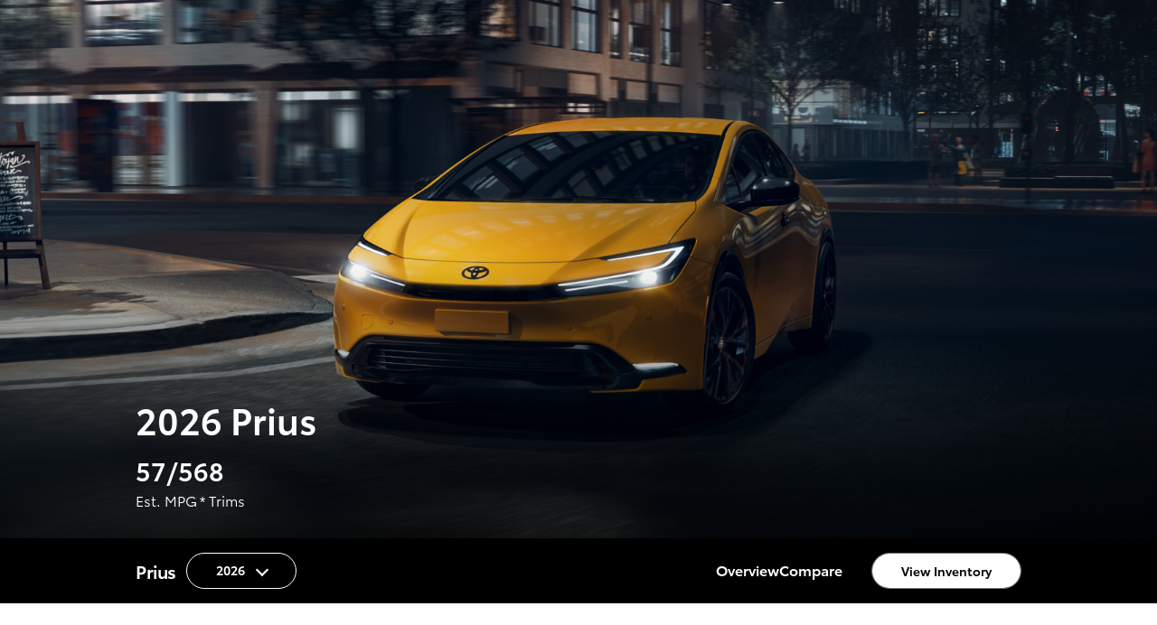

--- FILE ---
content_type: text/html;charset=utf-8
request_url: https://www.toyotacertified.com/prius
body_size: 23390
content:
<!--
* Copyright 2020 Adobe. All rights reserved.
* This file is licensed to you under the Apache License, Version 2.0 (the "License");
* you may not use this file except in compliance with the License. You may obtain a copy
* of the License at http://www.apache.org/licenses/LICENSE-2.0
*
* Unless required by applicable law or agreed to in writing, software distributed under
* the License is distributed on an "AS IS" BASIS, WITHOUT WARRANTIES OR REPRESENTATIONS
* OF ANY KIND, either express or implied. See the License for the specific language
* governing permissions and limitations under the License.
-->
<!DOCTYPE html>
<html lang="en">
  <head>
  <meta charset="UTF-8"/>
  <title>Toyota Certified Used Prius 2026 for Sale Near Me</title>
  
  <meta name="description" content="Shop a Toyota Certified Prius 2026 for sale at a dealer near you. Get latest deals and inventory to buy a used Prius 2026 hassle-free."/>
  <meta name="template" content="content-page-template"/>
  <meta name="viewport" content="width=device-width, initial-scale=1, maximum-scale=1"/>

  
  
  
  
  

  
  

  

  
    <script defer="defer" type="text/javascript" src="https://rum.hlx.page/.rum/@adobe/helix-rum-js@%5E2/dist/rum-standalone.js" data-routing="env=prod,tier=publish,ams=Toyota Motor North America (ES)"></script>
<link rel="canonical" href="https://www.toyotacertified.com/prius"/>
  

  
    
      <link rel="alternate" hreflang="en" href="https://www.toyotacertified.com/prius"/>
      <link rel="alternate" hreflang="es" href="https://www.toyotacertificados.com/prius"/>
    
    
  

  
    <link as="image" rel="preload" href="https://toyota.scene7.com/is/image/toyotastage/hero-mobile-116?fit=constrain&fmt=webp&qlt=80&wid=390"/>
  

  


  <!-- /* left blank intiontionally */ -->
  

    




<meta name="theme-color" content="#000000"/>


<meta property="tcuv-configuration" content="{&#34;gmapsPublic&#34;:&#34;AIzaSyCR1tNOaRwyGQjLMNoWqh_ezw39nj0PRAU&#34;,&#34;gmapsToken&#34;:&#34;18727&#34;,&#34;oatMsPublic&#34;:&#34;mlMXJubxFIOt3inCNu0GdrJim7npAE4giOFBhsDs&#34;,&#34;oatMsClientId&#34;:&#34;a4f367d87f3a4411806097ca4777a930&#34;,&#34;oatMsEndpoint&#34;:&#34;https://www.ws.public.oatms.tms.aws.toyota.com&#34;,&#34;inventoryEndpoint&#34;:&#34;https://api.toyotainventory.com/&#34;,&#34;inventoryToken&#34;:&#34;tcuv&#34;,&#34;imageUrl&#34;:&#34;https://images.toyotainventory.com/&#34;,&#34;disKey&#34;:&#34;MgPx3ANOic23bDeaE8dLy2ZvZeDSUf0N6f4zLhjj&#34;,&#34;disUrl&#34;:&#34;https://www.ws.disrest.tms.aws.toyota.com/disrest/getDealers/v3&#34;,&#34;carfaxPartnerKey&#34;:&#34;RY45KWUtzcPwJSAVjQ1YVLLL&#34;,&#34;carfaxPartnerCode&#34;:&#34;TOY_0&#34;,&#34;slpEndpoint&#34;:&#34;https://api.slp.toyota.com/leads&#34;,&#34;slpKey&#34;:&#34;NHPsBCs2Q35cgunAlw3g9397wvnGB4a36HE9XIVb&#34;,&#34;restEndpoint&#34;:&#34;/rest/&#34;,&#34;challengeUrlEN&#34;:&#34;https://dc7136f8713f.edge.sdk.awswaf.com/dc7136f8713f/854b6d7749e8/challenge.js&#34;,&#34;challengeUrlES&#34;:&#34;https://dc7136f8713f.edge.sdk.awswaf.com/dc7136f8713f/a9b352b99412/challenge.js&#34;,&#34;vapiUrl&#34;:&#34;https://api.vapims.tms.aws.toyota.com&#34;,&#34;vapiApiKey&#34;:&#34;4s9v91036IheXuQxecgTt8e0ZEGaROAjvxpUvJxt&#34;,&#34;vcrUrl&#34;:&#34;https://asset-master.configurator.toyota.com&#34;,&#34;vcrApiKey&#34;:&#34;EpVx5k2cYW3NuPvg6aBEi29nzeKFO0ZJ3vgvx8NB&#34;}"/>
<meta property="tcuv-disclaimers" content="{&#34;carplay&#34;:{&#34;key&#34;:&#34;carplay&#34;,&#34;text&#34;:&#34;Apps and services are subject to change at any time without notice. Data charges may apply. Apple CarPlay® functionality requires a compatible iPhone® connected with an approved data cable into the USB media port. Apple CarPlay® is a registered trademark of Apple Inc.&#34;,&#34;ariaLabel&#34;:null},&#34;pe_apr&#34;:{&#34;key&#34;:&#34;pe_apr&#34;,&#34;text&#34;:&#34;Annual Percentage Rate (APR). The cost of your credit expressed as a yearly rate.&#34;,&#34;ariaLabel&#34;:null},&#34;pe_downPayment&#34;:{&#34;key&#34;:&#34;pe_downPayment&#34;,&#34;text&#34;:&#34;This is an estimate of the total cash amount you bring to the transaction that is due at lease signing excluding any incentives, rebates or net trade-in.&#34;,&#34;ariaLabel&#34;:null},&#34;rct_alert&#34;:{&#34;key&#34;:&#34;rct_alert&#34;,&#34;text&#34;:&#34;Do not rely exclusively on the Rear Cross-Traffic Alert system. Always look over your shoulder and use your mirrors to confirm rear clearance. There are limitations to the function, detection and range of the system. See Owner’s Manual for additional limitations and details.&#34;,&#34;ariaLabel&#34;:null},&#34;2026_Sienna_MPG&#34;:{&#34;key&#34;:&#34;2026_Sienna_MPG&#34;,&#34;text&#34;:&#34;2026 Toyota Sienna vs. 2026 competitors. Information from manufacturers’ websites as of 10/3/2025. Excludes electric vehicles. EPA-estimated 36 city/36 hwy/36 combined mpg for 2026 Sienna FWD models. Use for comparison purposes only. Your mileage will vary for many reasons, including your vehicle’s condition and how/where you drive. See www.fueleconomy.gov.&#34;,&#34;ariaLabel&#34;:null},&#34;fuel_time&#34;:{&#34;key&#34;:&#34;fuel_time&#34;,&#34;text&#34;:&#34;Fueling time varies with hydrogen fueling pressure and ambient temperature.&#34;,&#34;ariaLabel&#34;:null},&#34;charging_cable&#34;:{&#34;key&#34;:&#34;charging_cable&#34;,&#34;text&#34;:&#34;Electrical outlets for use with the dual-voltage charging cable must be installed by a licensed, qualified electrician. A 240V NEMA 14-50 outlet is required for Level 2 charging.\r\n&#34;,&#34;ariaLabel&#34;:null},&#34;2020_highlander&#34;:{&#34;key&#34;:&#34;2020_highlander&#34;,&#34;text&#34;:&#34;2020 Highlander vs. 2020 competitors. Information from manufacturers’ websites as of 09/19/19.&#34;,&#34;ariaLabel&#34;:null},&#34;dvd&#34;:{&#34;key&#34;:&#34;dvd&#34;,&#34;text&#34;:&#34;A Blu-ray Disc™/DVD player is standard. A separate Blu-ray Disc™/DVD player or game system utilizing the center console’s video/audio inputs is required in order to use the split-screen function of the Dual-View system.&#34;,&#34;ariaLabel&#34;:null},&#34;gr_ratings&#34;:{&#34;key&#34;:&#34;gr_ratings&#34;,&#34;text&#34;:&#34;Ratings achieved using the required premium unleaded gasoline with an octane rating of 91 or higher for GR Supra 2.0, and an octane rating of 93 or higher for GR Supra 3.0. If premium fuel is not used, performance will decrease.&#34;,&#34;ariaLabel&#34;:null},&#34;extra_cost&#34;:{&#34;key&#34;:&#34;extra_cost&#34;,&#34;text&#34;:&#34;Extra-cost color.&#34;,&#34;ariaLabel&#34;:null},&#34;advanced_park &#34;:{&#34;key&#34;:&#34;advanced_park &#34;,&#34;text&#34;:&#34;Do not overly rely on Advanced Park and use only in accordance with applicable laws. Remain attentive to surroundings. Before operating, review Owner’s Manual for instructions and limitations.&#34;,&#34;ariaLabel&#34;:&#34;Advanced Park&#34;},&#34;cargo&#34;:{&#34;key&#34;:&#34;cargo&#34;,&#34;text&#34;:&#34;Cargo and load capacity limited by weight and distribution. Always properly secure cargo and cargo area.&#34;,&#34;ariaLabel&#34;:null},&#34;voicerecognition&#34;:{&#34;key&#34;:&#34;voicerecognition&#34;,&#34;text&#34;:&#34;Voice recognition capabilities vary by head unit.&#34;,&#34;ariaLabel&#34;:null},&#34;bluetooth_compatible&#34;:{&#34;key&#34;:&#34;bluetooth_compatible&#34;,&#34;text&#34;:&#34;The Bluetooth® word mark and logos are registered trademarks owned by Bluetooth SIG, Inc., and any use of such marks by Toyota is under license. A compatible Bluetooth®-enabled phone must first be paired. Phone performance depends on software, coverage and carrier.&#34;,&#34;ariaLabel&#34;:null},&#34;10&#34;:{&#34;key&#34;:&#34;10&#34;,&#34;text&#34;:&#34;Based on FY2017 Toyota Financial Services sales data and Toyota dealer financial statements.&#34;,&#34;ariaLabel&#34;:null},&#34;pe_credit&#34;:{&#34;key&#34;:&#34;pe_credit&#34;,&#34;text&#34;:&#34;Please select an estimated credit score range to display Lease, Finance rates, offers and payment plans.&#34;,&#34;ariaLabel&#34;:null},&#34;11&#34;:{&#34;key&#34;:&#34;11&#34;,&#34;text&#34;:&#34;For hybrid vehicles, the Fuel Pump and Engine Control Computer are covered components under the Toyota Certified Used Vehicle Limited Powertrain Warranty.&#34;,&#34;ariaLabel&#34;:null},&#34;volts&#34;:{&#34;key&#34;:&#34;volts&#34;,&#34;text&#34;:&#34;Rated for 12 volts/10 amps. See &lt;i>Owner’s Manual&lt;/i> for additional limitations and details.&#34;,&#34;ariaLabel&#34;:null},&#34;12&#34;:{&#34;key&#34;:&#34;12&#34;,&#34;text&#34;:&#34;But only if damaged as a direct result of a mechanical failure of a covered engine component.&#34;,&#34;ariaLabel&#34;:null},&#34;RSA&#34;:{&#34;key&#34;:&#34;RSA&#34;,&#34;text&#34;:&#34;Do not rely exclusively on Road Sign Assist (RSA). RSA is a driver support system that utilizes the vehicle’s forward-facing camera and navigation system (when data is available) to recognize certain road signs and provide information to the driver via the multi-information display and/or Head-Up Display. Effectiveness is dependent on road, weather, vehicle and sign conditions. Use common sense when using RSA and do not drive distracted. See Owner’s Manual for additional limitations and details.&#34;,&#34;ariaLabel&#34;:null},&#34;13&#34;:{&#34;key&#34;:&#34;13&#34;,&#34;text&#34;:&#34;But only if damaged as a direct result of a mechanical failure of a covered transmission/transfer case component.&#34;,&#34;ariaLabel&#34;:null},&#34;14&#34;:{&#34;key&#34;:&#34;14&#34;,&#34;text&#34;:&#34;But only if damaged as a direct result of a mechanical failure of a covered drive axle assembly component&#34;,&#34;ariaLabel&#34;:null},&#34;CamryH2023_mpg&#34;:{&#34;key&#34;:&#34;CamryH2023_mpg&#34;,&#34;text&#34;:&#34;EPA-estimated 28 city/39 hwy/32 combined mpg rating for 2023 Camry LE, SE and SE Nightshade Edition; 27 city/38 hwy/31 combined mpg rating for 2023 Camry\r\nXLE 4-Cylinder and XSE 4-Cylinder; 22 city/33 hwy/26 combined mpg rating for 2023 Camry XLE V6; 22 city/32 hwy/26 combined mpg rating for 2023 Camry XSE V6; 21 city/31 hwy/25 combined mpg rating for 2023 Camry TRD; 51 city/53 hwy/52 combined mpg rating for 2023 Camry LE Hybrid; and 44 city/47 hwy/46 combined mpg rating for 2023 Camry SE Hybrid, XLE Hybrid and XSE Hybrid. Use for comparison purposes only. Your mileage will vary for many reasons, including your vehicle’s condition and how/where you drive.\r\nSee www.fueleconomy.gov. &#34;,&#34;ariaLabel&#34;:&#34;Camry Hybrid 202 MPG&#34;},&#34;15&#34;:{&#34;key&#34;:&#34;15&#34;,&#34;text&#34;:&#34;Be sure to obey traffic regulations and maintain awareness of road and traffic conditions at all times. Apps/services vary by phone/carrier; functionality depends on many factors. Select apps use large amounts of data; you are responsible for charges. Apps and services subject to change. See toyota.com/entune for details.&#34;,&#34;ariaLabel&#34;:null},&#34;tow_hitch&#34;:{&#34;key&#34;:&#34;tow_hitch&#34;,&#34;text&#34;:&#34;Before towing, confirm your vehicle and trailer are compatible, hooked up and loaded properly and that you have any necessary additional equipment. Do not exceed any Weight Ratings and follow all instructions in your &lt;i>Owner’s Manual&lt;/i>. The maximum you can tow depends on base curb weight plus the total weight of any cargo, occupants, and added vehicle equipment. “Added vehicle equipment” includes additional standard/optional equipment and accessories added by the manufacturer, dealers, and/or vehicle owners. The only way to be certain of your vehicle&#39;s exact curb weight is to weigh your vehicle without passengers or cargo.&#34;,&#34;ariaLabel&#34;:null},&#34;16&#34;:{&#34;key&#34;:&#34;16&#34;,&#34;text&#34;:&#34;2016 EPA-estimated 51 city/49 highway/50 combined mpg estimates. Actual mileage will vary.&#34;,&#34;ariaLabel&#34;:null},&#34;17&#34;:{&#34;key&#34;:&#34;17&#34;,&#34;text&#34;:&#34;2016 EPA-estimated mileage. Actual mileage will vary.&#34;,&#34;ariaLabel&#34;:null},&#34;18&#34;:{&#34;key&#34;:&#34;18&#34;,&#34;text&#34;:&#34;Based on manufacturers&#39; data for cargo volume behind second-row seats; MY 2013 Small SUV segment.&#34;,&#34;ariaLabel&#34;:null},&#34;19&#34;:{&#34;key&#34;:&#34;19&#34;,&#34;text&#34;:&#34;2016 EPA-estimated 43 city/39 hwy/41 combined mileage for Camry Hybrid LE. Actual mileage will vary.&#34;,&#34;ariaLabel&#34;:null},&#34;bz4x_2023_total_range&#34;:{&#34;key&#34;:&#34;bz4x_2023_total_range&#34;,&#34;text&#34;:&#34;EPA-estimated 252-mile total driving range rating for 2023 bZ4X XLE FWD; 242-mile total driving range rating for 2023 bZ4X Limited FWD; 228-mile total driving range rating for 2023 bZ4X XLE AWD; and 222-mile total driving range rating for 2023 bZ4X Limited AWD total driving range for when vehicle is fully charged and operated under ideal driving conditions. Use for comparison purposes only. Actual range may decrease significantly depending on speed, outside temperature, accessory use, how/where you drive, charging habits, and other factors. Battery capacity also decreases with time and use, which will reduce range. See www.fueleconomy.gov [linkto: https://fueleconomy.gov]  and Owner’s Manual for details. &#34;,&#34;ariaLabel&#34;:null},&#34;touchscreen&#34;:{&#34;key&#34;:&#34;touchscreen&#34;,&#34;text&#34;:&#34;Be sure to obey traffic regulations and maintain awareness of road and traffic conditions at all times.&#34;,&#34;ariaLabel&#34;:null},&#34;2026_4Runner_MPG&#34;:{&#34;key&#34;:&#34;2026_4Runner_MPG&#34;,&#34;text&#34;:&#34;Projected EPA-estimated 20 city/26 hwy/22 combined mpg rating for 2026 4Runner SR5 RWD, TRD Sport RWD and TRD Sport Premium RWD; projected EPA-estimated 19 city/25 hwy/21 combined mpg rating for 2026 4Runner SR5 4WD, TRD Sport 4WD, TRD Sport Premium 4WD, TRD Off-Road 4WD and TRD Off-Road Premium 4WD; projected EPA-estimated 20 city/24 hwy/22 combined mpg rating for 2026 4Runner Limited RWD; projected EPA-estimated 20 city/24 hwy/21 combined mpg rating for 2026 4Runner Limited 4WD; and projected EPA-estimated 23 city/24 hwy/23 combined mpg rating for 2026 4Runner TRD Off-Road Hybrid 4WD, TRD Off-Road Premium Hybrid 4WD, Limited Hybrid 4WD, Platinum, TRD Pro and Trailhunter as determined by manufacturer. EPA estimates not available at time of publishing. Use for comparison purposes only. Your mileage will vary for many reasons, including your vehicle’s condition and how/where you drive. See www.fueleconomy.gov.&#34;,&#34;ariaLabel&#34;:null},&#34;bsm_rely&#34;:{&#34;key&#34;:&#34;bsm_rely&#34;,&#34;text&#34;:&#34;Do not rely exclusively on the Blind Spot Monitor. Always look over your shoulder and use your turn signal. There are limitations to the function, detection and range of the monitor. See Owner’s Manual for additional limitations and details. &#34;,&#34;ariaLabel&#34;:null},&#34;4&#34;:{&#34;key&#34;:&#34;4&#34;,&#34;text&#34;:&#34;8-year/100,000-mile Hybrid-related components: Whichever comes first from original date of first use when sold as new. The HV battery may have longer coverage under emissions warranty. See Owner’s Warranty and Maintenance Guide for details.&#34;,&#34;ariaLabel&#34;:null},&#34;jbl&#34;:{&#34;key&#34;:&#34;jbl&#34;,&#34;text&#34;:&#34;JBL® is a registered trademark of Harman International Industries, Incorporated.&#34;,&#34;ariaLabel&#34;:null},&#34;7&#34;:{&#34;key&#34;:&#34;7&#34;,&#34;text&#34;:&#34;Daily reimbursement limits will apply. See your participating Toyota Certified Used Vehicles dealer for details.&#34;,&#34;ariaLabel&#34;:null},&#34;9&#34;:{&#34;key&#34;:&#34;9&#34;,&#34;text&#34;:&#34;See individual Vehicle Service Agreement for details on component coverage, services and reimbursement limits.  Valid receipts are required for all reimbursements.&#34;,&#34;ariaLabel&#34;:null},&#34;wifi_connect&#34;:{&#34;key&#34;:&#34;wifi_connect&#34;,&#34;text&#34;:&#34;Eligible vehicle and wireless service required. Wi-Fi Connect depends on factors outside of Toyota’s control, including an operative telematics device, a cellular connection, GPS signal, and the availability of a compatible wireless network, without which system functionality and availability may be limited or precluded. Wi-Fi Connect coverage and service not available everywhere. Valid in the contiguous U.S. and Alaska. Do not drive distracted. Go to att.com/toyota for terms and conditions. Data usage and charges apply. Up to 5 devices can be supported using in-vehicle connectivity. Apps and services subject to change at any time without notice. The Wi-Fi Connect trial begins at the time of activation and expires when 2GB of data is used or when the 3-month period ends. Subscription required after trial. Terms and conditions apply.&#34;,&#34;ariaLabel&#34;:null},&#34;remote_connect&#34;:{&#34;key&#34;:&#34;remote_connect&#34;,&#34;text&#34;:&#34;Use only if aware of circumstances surrounding vehicle and it is legal and safe to do so (e.g., do not remotely start engine if vehicle is in an enclosed space or vehicle is occupied by a child). Remote Connect depends on an operative telematics device, a cellular connection, GPS signal strength and other factors outside of Toyota’s control, which can limit system functionality and availability. Service may vary by vehicle and region. Registration and app download required. Terms of Use apply. Data charges may apply. Remote start/stop not available on manual-transmission-equipped vehicles. Services subject to change at any time without notice. See usage precautions and service limitations in &lt;i>Owner’s Manual&lt;/i> and at &lt;a href=&#39;https://www.toyota.com/connected-services/&#39; target=&#39;_blank&#39; rel=&#39;noopener noreferrer&#39;>https://www.toyota.com/connected-services/&lt;/a> for additional details. To learn about Toyota’s data collection, use, sharing and retention practices, please visit &lt;a href=&#39;https://www.toyota.com/privacyvts/&#39; target=&#39;_blank&#39; rel=&#39;noopener noreferrer&#39;>https://www.toyota.com/privacyvts/&lt;/a>.&#34;,&#34;ariaLabel&#34;:null},&#34;tow_2023&#34;:{&#34;key&#34;:&#34;tow_2023&#34;,&#34;text&#34;:&#34;Never tow beyond a vehicle’s published towing capacities. Before towing, confirm your vehicle and trailer are compatible, hooked up and loaded properly and that you have any necessary additional equipment. The maximum you can tow depends on base curb weight plus the total weight of any cargo, occupants, and added vehicle equipment. Follow all instructions in your Owner’s Manual.&#34;,&#34;ariaLabel&#34;:&#34;Tow&#34;},&#34;bsm&#34;:{&#34;key&#34;:&#34;bsm&#34;,&#34;text&#34;:&#34;Do not rely exclusively on the Blind Spot Monitor. Always look over your shoulder and use your turn signal. There are limitations to the function, detection and range of the monitor. See &lt;i>Owner&#39;s Manual&lt;/i> for additional limitations and details.&#34;,&#34;ariaLabel&#34;:null},&#34;20&#34;:{&#34;key&#34;:&#34;20&#34;,&#34;text&#34;:&#34;Meets Tier-2/Bin-3 Federal emissions standard.&#34;,&#34;ariaLabel&#34;:null},&#34;21&#34;:{&#34;key&#34;:&#34;21&#34;,&#34;text&#34;:&#34;Covered components are subject to change.  See your Agreement for complete details.&#34;,&#34;ariaLabel&#34;:null},&#34;22&#34;:{&#34;key&#34;:&#34;22&#34;,&#34;text&#34;:&#34;Vehicle financing options and vehicle payment and protection products are available through participating Toyota dealers and Toyota Motor Credit Corporation (TMCC) and Toyota Motor Insurance Services, Inc. (TMIS) respectively. Products and services are subject to credit approval. Not all applicants will qualify. Programs may not be available in all areas. Programs are subject to change or termination at any time. Please see your Toyota dealer regarding terms, restrictions, state eligibility and program compatibility. Toyota Financial Services is a service mark used by Toyota Motor Credit Corporation (TMCC) and Toyota Motor Insurance Services, Inc. (TMIS) and its subsidiaries. TMCC is the authorized attorney-in-fact and servicer for Toyota Lease Trust.&#34;,&#34;ariaLabel&#34;:null},&#34;crown_mpg&#34;:{&#34;key&#34;:&#34;crown_mpg&#34;,&#34;text&#34;:&#34;Projected EPA-estimated mpg rating 38 combined estimate for 2023 Toyota Crown XLE and Limited as determined by manufacturer; projected EPA-estimated mpg rating 28 combined estimate for 2023 Toyota Crown Platinum as determined by manufacturer. EPA estimates not available at time of posting. Use for comparison purposes only. Your mileage will vary for many reasons, including your vehicle&#39;s condition and how/where you drive. See www.fueleconomy.gov.&#34;,&#34;ariaLabel&#34;:&#34;Toyota Crown MPG&#34;},&#34;23&#34;:{&#34;key&#34;:&#34;23&#34;,&#34;text&#34;:&#34;SiriusXM® audio services require a subscription sold separately by Sirius XM Radio Inc. If you decide to continue service after your trial, the subscription plan you choose will automatically renew thereafter and you will be charged according to your chosen payment method at then-current rates. Fees and taxes apply. To cancel, you must call SiriusXM at 1-866-635-2349. See SiriusXM Customer Agreement for complete terms at www.siriusxm.com. All fees and programming subject to change. Not all vehicles or devices are capable of receiving all services offered by SiriusXM. Current information and features may not be available in all locations, or on all receivers. ©2021 Sirius XM Radio Inc. SiriusXM and all related marks and logos are trademarks of Sirius XM Radio Inc.&#34;,&#34;ariaLabel&#34;:null},&#34;24&#34;:{&#34;key&#34;:&#34;24&#34;,&#34;text&#34;:&#34;Toyota Certified Used Vehicles may include complimentary access to Entune service, based on the original vehicle’s date-of-first-use (DOFU).  If the complimentary access has expired, users can elect to continue their access to Entune service and/or data service for a monthly access fee.  Please see dealer for complete details.&#34;,&#34;ariaLabel&#34;:null},&#34;brake_asst&#34;:{&#34;key&#34;:&#34;brake_asst&#34;,&#34;text&#34;:&#34;Brake Assist is designed to help the driver take full advantage of the benefits of ABS. It is not a substitute for safe driving practices. Braking effectiveness also depends on proper vehicle maintenance, and tire and road conditions. See &lt;i>Owner’s Manual&lt;/i> for details.&#34;,&#34;ariaLabel&#34;:null},&#34;25&#34;:{&#34;key&#34;:&#34;25&#34;,&#34;text&#34;:&#34;Roadside Assistance services provided by and through Cross Country Motor Club Inc. and Cross Country Motor Club of California Inc.&#34;,&#34;ariaLabel&#34;:null},&#34;26&#34;:{&#34;key&#34;:&#34;26&#34;,&#34;text&#34;:&#34;Available if vehicle is inoperable due to the mechanical failure of a covered component. Requires prior approval from Toyota Financial Services. Valid receipts will be required for reimbursement.&#34;,&#34;ariaLabel&#34;:null},&#34;27&#34;:{&#34;key&#34;:&#34;27&#34;,&#34;text&#34;:&#34;Based on the current configuration, not all accessories are compatible or available in all areas for this vehicle. Please contact dealer for details, availability and pricing.&#34;,&#34;ariaLabel&#34;:null},&#34;28&#34;:{&#34;key&#34;:&#34;28&#34;,&#34;text&#34;:&#34;2017 Prius Prime EPA-estimated MPGe. Actual MPGe will vary and is dependent upon many factors, including charging practice, driving style, road/traffic conditions, outside temperature, air conditioning control levels, payload/cargo weight, proper tire pressure, vehicle maintenance, battery age and changes in energy costs.  Battery capacity will decrease with time and use.&#34;,&#34;ariaLabel&#34;:null},&#34;29&#34;:{&#34;key&#34;:&#34;29&#34;,&#34;text&#34;:&#34;Valid only at Authorized Mirai Fuel Cell Electric Vehicle Dealership in the continental United States. See dealer for details and exclusions.&#34;,&#34;ariaLabel&#34;:null},&#34;fuel_delivery&#34;:{&#34;key&#34;:&#34;fuel_delivery&#34;,&#34;text&#34;:&#34;Excludes Fuel Cell and Electric vehicles, which may be towed to the nearest authorized servicing dealer or authorized fueling station. Fuel delivery will not apply to Fuel Cell and Electric vehicles.&#34;,&#34;ariaLabel&#34;:null},&#34;lowspeed_pcs&#34;:{&#34;key&#34;:&#34;lowspeed_pcs&#34;,&#34;text&#34;:&#34;Low-Speed Pre-Collision System operates at speeds of 18 mph or less. It is intended to assist a driver, but it is the driver’s responsibility to be aware of the vehicle’s surroundings. The system cannot prevent all collisions, and performance is dependent on road, weather, and vehicle conditions. See &lt;i>Owner’s Manual&lt;/i> for additional limitations and details.&#34;,&#34;ariaLabel&#34;:null},&#34;homelink&#34;:{&#34;key&#34;:&#34;homelink&#34;,&#34;text&#34;:&#34;HomeLink® and the HomeLink® house icon are registered trademarks of Gentex Corporation.&#34;,&#34;ariaLabel&#34;:null},&#34;Corolla_tires&#34;:{&#34;key&#34;:&#34;Corolla_tires&#34;,&#34;text&#34;:&#34;Performance tires are expected to experience greater\r\ntire wear than conventional tires. Tire life may be less than 24,000 miles, depending upon driving conditions&#34;,&#34;ariaLabel&#34;:null},&#34;cargo_disclaimer&#34;:{&#34;key&#34;:&#34;cargo_disclaimer&#34;,&#34;text&#34;:&#34;Cargo and load capacity limited by weight and distribution. Always properly secure cargo and cargo area.&#34;,&#34;ariaLabel&#34;:null},&#34;safety_connect&#34;:{&#34;key&#34;:&#34;safety_connect&#34;,&#34;text&#34;:&#34;Safety Connect® depends on factors outside of Toyota&#39;s control, including an operative telematics device, a cellular connection, GPS signal, and the availability of a compatible wireless network, without which system functionality and availability may be limited or precluded, including access to response center and emergency support. Stolen vehicle police report required to use Stolen Vehicle Locator. Some features may require the Toyota app. Registration required. Subscription required after trial. Service subject to change at any time without notice. Terms of Use apply. Data charges may apply. Service may vary by vehicle and region. See usage precautions and service limitations in &lt;i>Owner’s Manual&lt;/i> and at &lt;a href=&#39;https://www.toyota.com/connected-services/&#39; target=&#39;_blank&#39; rel=&#39;noopener noreferrer&#39;>https://www.toyota.com/connected-services/&lt;/a>  for additional details. To learn about Toyota&#39;s Connected Services data collection, use, sharing and retention practices, please visit &lt;a href=&#39;https://www.toyota.com/privacyvts/&#39; target=&#39;_blank&#39; rel=&#39;noopener noreferrer&#39;>https://www.toyota.com/privacyvts/&lt;/a>.&#34;,&#34;ariaLabel&#34;:null},&#34;epa_2017yarisiaauto&#34;:{&#34;key&#34;:&#34;epa_2017yarisiaauto&#34;,&#34;text&#34;:&#34;2017 EPA-estimated 32 city/40 highway/35 combined mpg for Yaris iA with automatic transmission. Actual mileage will vary.&#34;,&#34;ariaLabel&#34;:null},&#34;jbl_clarifi&#34;:{&#34;key&#34;:&#34;jbl_clarifi&#34;,&#34;text&#34;:&#34;Clari-Fi® is a registered trademark of Harman International Industries, Inc.&#34;,&#34;ariaLabel&#34;:null},&#34;usb_port&#34;:{&#34;key&#34;:&#34;usb_port&#34;,&#34;text&#34;:&#34;May not be compatible with all mobile phones, MP3 / WMA players and like models.&#34;,&#34;ariaLabel&#34;:null},&#34;bz_2026_vs_2025_range_disclaimer&#34;:{&#34;key&#34;:&#34;bz_2026_vs_2025_range_disclaimer&#34;,&#34;text&#34;:&#34;EPA-estimated 314-mile combined total driving range rating for 2026 bZ4X XLE FWD Plus compared to an EPA-estimated 252-mile combined total driving range for 2025 bZ4X XLE using EPA’s preliminary testing procedure standards for fully charged vehicle operated under ideal driving conditions. Use for comparison purposes only. Actual range will vary and may decrease significantly depending on speed, outside temperature, accessory use, how/where you drive, charging habits, and other factors. Battery capacity also decreases with time and use which will reduce range. See &lt;a href=&#39;http://www.fueleconomy.gov&#39; target=&#39;_blank&#39; rel=&#39;noopener noreferrer&#39;>www.fueleconomy.gov&lt;/a>and &lt;i>Owner’s Manual&lt;/i>for details.&#34;,&#34;ariaLabel&#34;:null},&#34;30&#34;:{&#34;key&#34;:&#34;30&#34;,&#34;text&#34;:&#34;Fueling time varies with hydrogen fueling pressure and ambient temperature.&#34;,&#34;ariaLabel&#34;:null},&#34;31&#34;:{&#34;key&#34;:&#34;31&#34;,&#34;text&#34;:&#34;TMS U.S.A. is not responsible for operability of stations or their progress in construction. Projected operational dates are estimates and subject to change as a result of permit application/approval process, construction process and station certification process.&#34;,&#34;ariaLabel&#34;:null},&#34;32&#34;:{&#34;key&#34;:&#34;32&#34;,&#34;text&#34;:&#34;Projected hydrogen station operational dates are TMS U.S.A.’s best estimates for when stations will be available for use by Mirai customers according to representation of construction progress by California Governor’s Office of Business and Economic Development (Go-Biz). Operational date estimates are based on construction start date.&#34;,&#34;ariaLabel&#34;:null},&#34;epa_2019yarisat&#34;:{&#34;key&#34;:&#34;epa_2019yarisat&#34;,&#34;text&#34;:&#34;2019 EPA-estimated 32 city/40 highway/35 combined mpg for Yaris with automatic transmission. Actual mileage will vary.&#34;,&#34;ariaLabel&#34;:null},&#34;33&#34;:{&#34;key&#34;:&#34;33&#34;,&#34;text&#34;:&#34;8-year or 100,000 mile warranty (whichever comes first) on key fuel cell components including the FC stack and power control unit; FC hydrogen tanks; hybrid battery pack and ECU; FC air compressor, boost converter and ECU; hybrid control module (power management control module); and hydrogen fueling ECU.&#34;,&#34;ariaLabel&#34;:null},&#34;34&#34;:{&#34;key&#34;:&#34;34&#34;,&#34;text&#34;:&#34;The Limited Comprehensive Warranty expires at the earlier of 12 months from the date of Toyota Certified Used Vehicle purchase or when 12,000 miles have elapsed from the vehicle’s odometer on that same date of purchase. Covers any repair or replacement of components which fail under normal use due to defect in materials or workmanship. (Program available in the continental United States of America or Canada)&#34;,&#34;ariaLabel&#34;:null},&#34;35&#34;:{&#34;key&#34;:&#34;35&#34;,&#34;text&#34;:&#34;Coverage begins from date of Toyota Certified Used Vehicle (TCUV) purchase or 100,000 total vehicle miles. Program available in continental U.S., D.C., Alaska and Canada. See TCUV Warranty Supplement for details.&#34;,&#34;ariaLabel&#34;:null},&#34;36&#34;:{&#34;key&#34;:&#34;36&#34;,&#34;text&#34;:&#34;Fueling time varies with hydrogen fueling pressure and ambient temperature.&#34;,&#34;ariaLabel&#34;:null},&#34;corolla_misc&#34;:{&#34;key&#34;:&#34;corolla_misc&#34;,&#34;text&#34;:&#34;*Depending upon vehicle model year and trim, features mentioned may not be available on all Toyota Certified Used Corolla vehicles.&#34;,&#34;ariaLabel&#34;:null},&#34;wifi_trial&#34;:{&#34;key&#34;:&#34;wifi_trial&#34;,&#34;text&#34;:&#34;The Wi-Fi Connect trial begins at the time of enrollment and expires when 30 days or the earlier of 3GB of data is used or the 1-month period ends. Subscription required after trial. Integrated Streaming requires separate subscriptions to third-party provider services. Terms of Use apply. &#34;,&#34;ariaLabel&#34;:null},&#34;37&#34;:{&#34;key&#34;:&#34;37&#34;,&#34;text&#34;:&#34;TMS U.S.A. is not responsible for operability of stations or their progress in construction. Projected operational dates are estimates and subject to change as a result of permit application/approval process, construction process and station certification process.&#34;,&#34;ariaLabel&#34;:null},&#34;highlander_misc&#34;:{&#34;key&#34;:&#34;highlander_misc&#34;,&#34;text&#34;:&#34;*Depending upon vehicle model year and trim, features mentioned may not be available on all Toyota Certified Used Highlander vehicles.&#34;,&#34;ariaLabel&#34;:null},&#34;38&#34;:{&#34;key&#34;:&#34;38&#34;,&#34;text&#34;:&#34;Projected hydrogen station operational dates are TMS U.S.A.’s best estimates for when stations will be available for use by Mirai customers according to representation of construction progress by California Governor’s Office of Business and Economic Development (Go-Biz). Operational date estimates are based on construction start date.&#34;,&#34;ariaLabel&#34;:null},&#34;39&#34;:{&#34;key&#34;:&#34;39&#34;,&#34;text&#34;:&#34;Valid only at Authorized Mirai Fuel Cell Electric Vehicle Dealership in the continental United States. See dealer for details and exclusions.&#34;,&#34;ariaLabel&#34;:null},&#34;Rav42021_EPA&#34;:{&#34;key&#34;:&#34;Rav42021_EPA&#34;,&#34;text&#34;:&#34;EPA-estimated 27 city/35 hwy/30 combined mpg for 2021 RAV4 LE FWD and Limited FWD; 27 city/34 hwy/30 combined mpg for 2021 RAV4 LE AWD; 28 city/35 hwy/30 combined mpg for 2021 RAV4 XLE FWD and XLE Premium FWD; 27 city/33 hwy/29 combined mpg for 2021 RAV4 XLE AWD and XLE Premium AWD; 25 city/33 hwy/28 combined mpg for 2021 RAV4 Adventure and Limited AWD; 25 city/32 hwy/28 combined mpg for 2021 RAV4 TRD Off-Road; and 41 city/38 hwy/40 combined mpg for 2021 RAV4 LE Hybrid, XLE Hybrid, XLE Premium Hybrid, XSE Hybrid and Limited Hybrid. Use for comparison purposes only. Your mileage will vary for many reasons, including your vehicle’s condition and how/where you drive. See www.fueleconomy.gov.&#34;,&#34;ariaLabel&#34;:null},&#34;rcta&#34;:{&#34;key&#34;:&#34;rcta&#34;,&#34;text&#34;:&#34;Do not rely exclusively on the Rear Cross-Traffic Alert system. Always look over your shoulder and use your mirrors to confirm rear clearance. There are limitations to the function, detection and range of the system. See &lt;i>Owner’s Manual&lt;/i> for additional limitations and details.&#34;,&#34;ariaLabel&#34;:null},&#34;epa_2021venza&#34;:{&#34;key&#34;:&#34;epa_2021venza&#34;,&#34;text&#34;:&#34;EPA-estimated 40 city/37 hwy/39 combined mpg for 2021 Venza. Use for comparison purposes only. Your mileage will vary for many reasons, including your vehicle’s condition and how/where you drive. See &lt;a href=&#39;http://www.fueleconomy.gov&#39; target=&#39;_blank&#39; rel=&#39;noopener noreferrer&#39;>www.fueleconomy.gov&lt;/a>.&#34;,&#34;ariaLabel&#34;:null},&#34;mirai_compcard&#34;:{&#34;key&#34;:&#34;mirai_compcard&#34;,&#34;text&#34;:&#34;Complimentary fuel for three years or $15,000 maximum for Gold Certified only, whichever comes first. The three-year period starts on the date of card activation or 90 days after vehicle sale or lease commencement date, whichever is earlier. Fuel card is nontransferable. The Mirai is a hydrogen-powered fuel cell electric vehicle that must be fueled at hydrogen stations conforming to the latest Society of Automotive Engineers (SAE) hydrogen fueling interface protocol standards or laws that may supersede such SAE standards. Refer to the Mirai Hydrogen Stations Locator App in Entune™, &lt;a href=&#39;http://www.toyota.com&#39; target=&#39;_blank&#39; rel=&#39;noopener noreferrer&#39;>www.toyota.com&lt;/a>, or call Toyota customer service at 1-800-331-4331 for information on hydrogen fueling stations available to Mirai.&#34;,&#34;ariaLabel&#34;:null},&#34;immpg&#34;:{&#34;key&#34;:&#34;immpg&#34;,&#34;text&#34;:&#34;2016 iA with automatic transmission. EPA 33 city/42 highway MPG estimates. Actual mileage will vary&#34;,&#34;ariaLabel&#34;:null},&#34;mpg_sienna2022&#34;:{&#34;key&#34;:&#34;mpg_sienna2022&#34;,&#34;text&#34;:&#34;2022 Sienna vs. 2021 and 2022 competitors. Information from manufacturers’ websites as of 9/01/2021. Excludes electric vehicles. EPA-estimated&amp;nbsp;36 city/36 hwy/36&amp;nbsp;combined mpg&amp;nbsp;for&amp;nbsp;2022&amp;nbsp;Sienna FWD models. Use for comparison purposes only. Your mileage will vary for many reasons, including your vehicle’s condition and how/where you drive. See www.fueleconomy.gov.&#34;,&#34;ariaLabel&#34;:null},&#34;trailer_swaycntrl&#34;:{&#34;key&#34;:&#34;trailer_swaycntrl&#34;,&#34;text&#34;:&#34;Trailer-Sway Control (TSC) is an electronic system designed to help the driver maintain vehicle control under adverse conditions. It is not a substitute for safe driving practices. Factors including speed, road conditions, weather and driver steering input can all affect whether TSC will be effective in preventing a loss of control. See &lt;i>Owner’s Manual&lt;/i> for additional limitations and details.&#34;,&#34;ariaLabel&#34;:null},&#34;amz_alexa&#34;:{&#34;key&#34;:&#34;amz_alexa&#34;,&#34;text&#34;:&#34;Amazon, Alexa and all related logos are trademarks of Amazon.com, Inc. or its affiliates. Certain functions require adequate signal strength and smartphone technology/connectivity. Not all Amazon Alexa functionality is available for in-vehicle use. See applicable app for details. Download of the Toyota+Alexa app is required to begin in-vehicle use of Alexa. Data charges may apply for certain functions. Apps, prices and services subject to change at any time without notice. To learn more, go to &lt;a href=&#39;https://www.toyota.com/audio-multimedia&#39; target=&#39;_blank&#39; rel=&#39;noopener noreferrer&#39;>https://www.toyota.com/audio-multimedia&lt;/a>. To learn more about Toyota&#39;s data collection, use, sharing and retention practices, please visit &lt;a href=&#39;https://www.toyota.com/privacyvts/&#39; target=&#39;_blank&#39; rel=&#39;noopener noreferrer&#39;>https://www.toyota.com/privacyvts/&lt;/a>.&#34;,&#34;ariaLabel&#34;:null},&#34;bev_camera&#34;:{&#34;key&#34;:&#34;bev_camera&#34;,&#34;text&#34;:&#34;The Bird’s-Eye-View Camera does not provide a comprehensive view of the area surrounding the vehicle. You should also look around outside your vehicle and use your mirrors to confirm surrounding clearance. Environmental conditions may limit effectiveness and view may become obscured. See Owner’s Manual for additional limitations and details. &#34;,&#34;ariaLabel&#34;:null},&#34;TSSP_airbags&#34;:{&#34;key&#34;:&#34;TSSP_airbags&#34;,&#34;text&#34;:&#34;All the airbag systems are Supplemental Restraint Systems. All airbags (if installed) are designed to inflate only under certain conditions and in certain types of severe collisions. To decrease the risk of injury from an inflating airbag, always wear seatbelts and sit upright in the middle of the seat as far back as possible. Do not put objects in front of an airbag or around the seatback. Do not use a rearward-facing child seat in any front passenger seat. See Owner’s Manual for further information/warnings. &#34;,&#34;ariaLabel&#34;:null},&#34;headphones&#34;:{&#34;key&#34;:&#34;headphones&#34;,&#34;text&#34;:&#34;Headphones are for passenger use only. Do not use while driving vehicle.&#34;,&#34;ariaLabel&#34;:null},&#34;payload&#34;:{&#34;key&#34;:&#34;payload&#34;,&#34;text&#34;:&#34;“Payload capacity” is the calculation of GVWR minus curb weight and should be used for comparison purposes only. Do not exceed any Weight Ratings and follow all instructions in your &lt;i>Owner’s Manual&lt;/i>. The maximum you can haul (payload) depends on base curb weight plus the total weight of any cargo, occupants, and added vehicle equipment. “Added vehicle equipment” includes additional standard/optional equipment and accessories added by the manufacturer, dealers, and/or vehicle owners. The only way to be certain of your vehicle&#39;s exact curb weight is to weigh your vehicle without passengers or cargo.&#34;,&#34;ariaLabel&#34;:null},&#34;camry_misc&#34;:{&#34;key&#34;:&#34;camry_misc&#34;,&#34;text&#34;:&#34;*Depending upon vehicle model year and trim, features mentioned may not be available on all Toyota Certified Used Camry vehicles.&#34;,&#34;ariaLabel&#34;:null},&#34;ics&#34;:{&#34;key&#34;:&#34;ics&#34;,&#34;text&#34;:&#34;Intelligent Clearance Sonar (ICS) is designed to assist drivers in avoiding potential collisions at speeds of 9 mph or less. Certain vehicle and environmental factors, including an object’s shape, size and composition, may affect the system’s effectiveness. Always look around outside the vehicle and use mirrors to confirm clearance. See &lt;i>Owner’s Manual&lt;/i> for additional limitations and details.&#34;,&#34;ariaLabel&#34;:null},&#34;tssmain&#34;:{&#34;key&#34;:&#34;tssmain&#34;,&#34;text&#34;:&#34;Drivers are responsible for their own safe driving. Always pay attention to your surroundings and drive safely. System effectiveness is dependent on many factors including road, weather and vehicle conditions. See &lt;i>Owner&#39;s Manual&lt;/i> for additional limitations and details.&#34;,&#34;ariaLabel&#34;:null},&#34;Roadside_Assistance&#34;:{&#34;key&#34;:&#34;Roadside_Assistance&#34;,&#34;text&#34;:&#34;From date of Toyota Certified Used Vehicle (TCUV) purchase. Covers most services, including flat tires, lockout service, jump starts, fuel delivery up to 3 gallons, no more than 2 times per month, and towing for mechanical breakdown or collision recovery to the nearest Toyota dealership, except alternative fuel vehicles, including electric and fuel cell vehicles, which may be towed to an authorized charging or fueling station. Services provided exclude any parts required. Program available in continental U.S. and Canada. Restrictions and exclusions may apply. See TCUV Warranty Supplement for details.&#34;,&#34;ariaLabel&#34;:&#34;Roadside Assistance&#34;},&#34;auto_highbeam&#34;:{&#34;key&#34;:&#34;auto_highbeam&#34;,&#34;text&#34;:&#34;Automatic High Beams are activated under specific conditions. Factors such as a dirty windshield, weather, lighting and terrain limit effectiveness, requiring the driver to manually operate the high beams. See Owner&#39;s Manual for additional limitations and details.&#34;,&#34;ariaLabel&#34;:null},&#34;automatic_braking&#34;:{&#34;key&#34;:&#34;automatic_braking&#34;,&#34;text&#34;:&#34;At speeds of 9 mph or less, Front and Rear Parking Assist with Automatic Braking (PA w/AB) is designed to assist drivers in avoiding potential collisions with nearby static objects when the vehicle is in Drive or Reverse and approaching crossing vehicles when the vehicle is in Reverse. Do not overly rely on PA w/AB. Always look around outside the vehicle and use mirrors to confirm clearance. Certain vehicle and environmental factors, including an object or vehicle&#39;s shape, size and composition, may affect the system&#39;s effectiveness. See &lt;i>Owner’s Manual&lt;/i> for additional limitations and details.&#34;,&#34;ariaLabel&#34;:null},&#34;hybrid_caution&#34;:{&#34;key&#34;:&#34;hybrid_caution&#34;,&#34;text&#34;:&#34;CAUTION! When driving a hybrid vehicle, pay special attention to the area around the vehicle. Because there is little vehicle noise in electric mode, pedestrians, people riding bicycles or other people and vehicles in the area may not be aware of the vehicle starting off or approaching them, so take extra care while driving.&#34;,&#34;ariaLabel&#34;:null},&#34;off_roadinggeneric&#34;:{&#34;key&#34;:&#34;off_roadinggeneric&#34;,&#34;text&#34;:&#34;The Toyota model or models shown are designed to meet most off-road driving requirements, but off-roading is inherently dangerous and may result in vehicle damage. Toyota encourages responsible operation to help protect you, your vehicle and the environment. Seatbelts should be worn at all times. Do not allow passengers to ride in cargo area.&#34;,&#34;ariaLabel&#34;:null},&#34;michelin&#34;:{&#34;key&#34;:&#34;michelin&#34;,&#34;text&#34;:&#34;Michelin is a registered trademark of Michelin North America, Inc.&#34;,&#34;ariaLabel&#34;:null},&#34;FOX&#34;:{&#34;key&#34;:&#34;FOX&#34;,&#34;text&#34;:&#34;FOX is a registered trademark of FOX Factory, Inc.&#34;,&#34;ariaLabel&#34;:null},&#34;camryhybrid_2021mpg&#34;:{&#34;key&#34;:&#34;camryhybrid_2021mpg&#34;,&#34;text&#34;:&#34;EPA-estimated 28 city/39 hwy/32 combined mpg for 2021 Camry LE, SE and SE Nightshade Edition; 27 city/38 hwy/31 combined mpg for 2021 Camry XLE 4-Cylinder and XSE 4-Cylinder; 22 city/33 hwy/26 combined mpg for 2021 Camry XLE V6; 22 city/32 hwy/26 combined mpg for 2021 Camry XSE V6; 21 city/31 hwy/25 combined mpg for 2021 Camry TRD; 51 city/53 hwy/52 combined mpg for 2021 Camry LE Hybrid; and 44 city/47 hwy/46 combined mpg for 2021 Camry SE Hybrid, XLE Hybrid and XSE Hybrid. Use for comparison purposes only. Your mileage will vary for many reasons, including your vehicle&#39;s condition and how/where you drive. See www.fueleconomy.gov.&#34;,&#34;ariaLabel&#34;:null},&#34;gr_speedlimit&#34;:{&#34;key&#34;:&#34;gr_speedlimit&#34;,&#34;text&#34;:&#34;Do not rely exclusively on the Speed Limit Information (SLI)\r\nfeature. SLI provides information to the driver when data is available. Effectiveness is dependent on many conditions. Use common sense when using SLI and follow posted speed limit signs. See &lt;i>Owner’s Manual&lt;/i> for additional\r\nlimitations and details.&#34;,&#34;ariaLabel&#34;:null},&#34;sequoia_seating&#34;:{&#34;key&#34;:&#34;sequoia_seating&#34;,&#34;text&#34;:&#34;Standard on SR5 and Limited. Not available on Platinum.&#34;,&#34;ariaLabel&#34;:null},&#34;entune&#34;:{&#34;key&#34;:&#34;entune&#34;,&#34;text&#34;:&#34;Be sure to obey traffic regulations and maintain awareness of road and traffic conditions at all times. Apps/services vary by phone/carrier; functionality depends on many factors. Select apps use large amounts of data; you are responsible for charges. Apps and services subject to change at any time without notice. See toyota.com/entune for additional details.&#34;,&#34;ariaLabel&#34;:null},&#34;android&#34;:{&#34;key&#34;:&#34;android&#34;,&#34;text&#34;:&#34;Android is a trademark of Google LLC.&#34;,&#34;ariaLabel&#34;:null},&#34;dynamic_navigation&#34;:{&#34;key&#34;:&#34;dynamic_navigation&#34;,&#34;text&#34;:&#34;Dynamic Navigation depends on an operative telematics device, a cellular connection, navigation map data and GPS signal strength, and other factors outside of Toyota&#39;s control, which can limit system functionality or availability. Services not available in every city or roadway. Use common sense when relying on information provided. Service may vary by vehicle and region. Registration is required. Terms of Use apply. See &lt;i>Owner’s Manual&lt;/i> and https://toyota.com/connected-services for additional limitations and details. To learn about Toyota’s data collection, use, sharing and retention practices, please visit https://www.toyota.com/privacyvts/.&#34;,&#34;ariaLabel&#34;:null},&#34;apple&#34;:{&#34;key&#34;:&#34;apple&#34;,&#34;text&#34;:&#34;Apple and the Apple logo are trademarks of Apple Inc., registered in the U.S. and other countries.&#34;,&#34;ariaLabel&#34;:null},&#34;mpg_camryhybrid2022&#34;:{&#34;key&#34;:&#34;mpg_camryhybrid2022&#34;,&#34;text&#34;:&#34;EPA-estimated 28 city/39 hwy/32 combined mpg for 2022 Camry LE, SE and SE Nightshade Edition; 27 city/38 hwy/31 combined mpg for 2022 Camry XLE 4-Cylinder and XSE 4-Cylinder; 22 city/33 hwy/26 combined mpg for 2022 Camry XLE V6; 22 city/32 hwy/26 combined mpg for 2022 Camry XSE V6; 21 city/31 hwy/25 combined mpg for 2022 Camry TRD; 51 city/53 hwy/52 combined mpg for 2022 Camry LE Hybrid; and 44 city/47 hwy/46 combined mpg for 2022 Camry SE Hybrid, XLE Hybrid and XSE Hybrid. Use for comparison purposes only. Your mileage will vary for many reasons, including your vehicle&#39;s condition and how/where you drive. See www.fueleconomy.gov. &#34;,&#34;ariaLabel&#34;:null},&#34;softex&#34;:{&#34;key&#34;:&#34;softex&#34;,&#34;text&#34;:&#34;SofTex® is a registered trademark of Toyota Motor Sales, U.S.A., Inc.&#34;,&#34;ariaLabel&#34;:null},&#34;18_tires&#34;:{&#34;key&#34;:&#34;18_tires&#34;,&#34;text&#34;:&#34;Tire life may be substantially less than mileage expectancy, depending on driving conditions.&#34;,&#34;ariaLabel&#34;:null},&#34;bluetooth_disclaimer&#34;:{&#34;key&#34;:&#34;bluetooth_disclaimer&#34;,&#34;text&#34;:&#34;The Bluetooth® word mark and logos are registered trademarks owned by Bluetooth SIG, Inc., and any use of such marks by Toyota is under license. A compatible Bluetooth®-enabled phone must first be paired. Phone performance depends on software, coverage and carrier.&#34;,&#34;ariaLabel&#34;:null},&#34;tssp_system&#34;:{&#34;key&#34;:&#34;tssp_system&#34;,&#34;text&#34;:&#34;Drivers are responsible for their own safe driving. Always pay attention to your surroundings and drive safely. Depending on the conditions of roads, weather and the vehicle, the system(s) may not work as intended. See Owner’s Manual for additional limitations and details.&#34;,&#34;ariaLabel&#34;:null},&#34;modelNameDisclaim&#34;:{&#34;key&#34;:&#34;modelNameDisclaim&#34;,&#34;text&#34;:&#34;REPLACE&#34;,&#34;ariaLabel&#34;:null},&#34;pcs&#34;:{&#34;key&#34;:&#34;pcs&#34;,&#34;text&#34;:&#34;The Pre-Collision System is designed to help reduce the crash speed and damage in certain frontal collisions only. It is not a collision-avoidance system and is not a substitute for safe and attentive driving. System effectiveness is dependent on many factors including road, weather and vehicle conditions. See Owner&#39;s Manual for additional limitations and details.&#34;,&#34;ariaLabel&#34;:null},&#34;mpg2018&#34;:{&#34;key&#34;:&#34;mpg2018&#34;,&#34;text&#34;:&#34;2018 EPA-estimated mileage. Actual mileage will vary.&#34;,&#34;ariaLabel&#34;:null},&#34;pcd_pd&#34;:{&#34;key&#34;:&#34;pcd_pd&#34;,&#34;text&#34;:&#34;The Pre-Collision System (PCS) with Pedestrian Detection (PD) is designed to determine if impact is imminent and help reduce impact speed and damage in certain frontal collisions involving a vehicle or a pedestrian. PCS w/PD is not a substitute for safe and attentive driving. System effectiveness depends on many factors, such as speed, size and position of pedestrian and weather, light and road conditions. See &lt;i>Owner&#39;s Manual&lt;/i> for additional limitations and details.&#34;,&#34;ariaLabel&#34;:null},&#34;smart_stop&#34;:{&#34;key&#34;:&#34;smart_stop&#34;,&#34;text&#34;:&#34;Smart Stop Technology®  operates only in the event of certain contemporaneous brake and accelerator pedal applications. When engaged, the system will reduce power to help the brakes bring the vehicle to a stop. Factors including speed, road conditions and driver input can all impact stopping distance. Smart Stop Technology®  is not a substitute for safe and attentive driving and does not guarantee instant stopping. See &lt;i>Owner’s Manual&lt;/i> for details.&#34;,&#34;ariaLabel&#34;:null},&#34;remote_start&#34;:{&#34;key&#34;:&#34;remote_start&#34;,&#34;text&#34;:&#34;Remote start/stop not available on manual transmission-equipped vehicles.&#34;,&#34;ariaLabel&#34;:null},&#34;ev_automode&#34;:{&#34;key&#34;:&#34;ev_automode&#34;,&#34;text&#34;:&#34;EV Auto Mode requires some level of charge to activate EV Mode driving, and will trigger the engine as the battery drains, especially when accelerating. There are limited driving conditions—largely due to climate and temperature—that may require EV Auto Mode to turn off. See Owner’s Manual for details. &#34;,&#34;ariaLabel&#34;:null},&#34;iM2016MPG_Manual&#34;:{&#34;key&#34;:&#34;iM2016MPG_Manual&#34;,&#34;text&#34;:&#34;EPA-estimated 27city/35hwy/30comb MPG rating for 2016 Scion iM with manual transmission. Use for comparison purposes only. Your mileage will vary for many reasons, including your vehicle’s condition and how/where you drive. See www.fueleconomy.gov.&#34;,&#34;ariaLabel&#34;:null},&#34;afs&#34;:{&#34;key&#34;:&#34;afs&#34;,&#34;text&#34;:&#34;At night, Adaptive Front-Lighting headlights “follow” the front wheels when turning, helping you see better what’s just around the corner.&#34;,&#34;ariaLabel&#34;:null},&#34;epa_2024_rav4&#34;:{&#34;key&#34;:&#34;epa_2024_rav4&#34;,&#34;text&#34;:&#34;EPA-estimated 42-mile all-electric driving range when fully charged for 2024 RAV4 Prime. Use for comparison purposes only. Your mileage will vary for many reasons, including your vehicle’s condition and how/where you drive. See www.fueleconomy.gov. &#34;,&#34;ariaLabel&#34;:null},&#34;pe_term&#34;:{&#34;key&#34;:&#34;pe_term&#34;,&#34;text&#34;:&#34;The duration of the finance contract, usually expressed in months. For example, 24 months or 36 months.&#34;,&#34;ariaLabel&#34;:null},&#34;highlanderhybrid_mpg&#34;:{&#34;key&#34;:&#34;highlanderhybrid_mpg&#34;,&#34;text&#34;:&#34;EPA-estimated 21 city/29 hwy/24 combined mpg for 2021 Highlander; 20 city/27 hwy/23 combined for 2021 Highlander AWD; 36 city/35 hwy/36 combined mpg for 2021 Highlander Hybrid. Use for comparison purposes only. Your mileage will vary for many reasons, including your vehicle&#39;s condition and how/where you drive. See www.fueleconomy.gov.&#34;,&#34;ariaLabel&#34;:null},&#34;lounge_seating&#34;:{&#34;key&#34;:&#34;lounge_seating&#34;,&#34;text&#34;:&#34;Lounge seating is standard on Sienna Limited FWD and not available on any other models. Do not use the ottoman feature when the vehicle is in motion. Only use when the vehicle is stationary. If the ottoman feature is in use during an accident, the lap belt may slide past the hips. This could result in restraint forces being applied directly to the abdomen, or your neck may contact the shoulder belt, increasing the risk of death or serious injury. See Owner’s Manual for details. &#34;,&#34;ariaLabel&#34;:null},&#34;2023rav4prime_mpge&#34;:{&#34;key&#34;:&#34;2023rav4prime_mpge&#34;,&#34;text&#34;:&#34;EPA-estimated 42-mile all-electric driving range when fully charged for 2023 RAV4 Prime. Use for comparison purposes only. Your mileage will vary for many reasons, including your vehicle’s condition and how/where you drive. See www.fueleconomy.gov.&#34;,&#34;ariaLabel&#34;:&#34;Rav4 Prime MPG&#34;},&#34;highlander_mpg&#34;:{&#34;key&#34;:&#34;highlander_mpg&#34;,&#34;text&#34;:&#34;EPA-estimated 21 city/29 hwy/24 combined mpg for 2021 Highlander; 20 city/27 hwy/23 combined for 2021 Highlander AWD; 36 city/35 hwy/36 combined mpg for 2021 Highlander Hybrid. Use for comparison purposes only. Your mileage will vary for many reasons, including your vehicle&#39;s condition and how/where you drive. See www.fueleconomy.gov.&#34;,&#34;ariaLabel&#34;:null},&#34;hill_start_assist&#34;:{&#34;key&#34;:&#34;hill_start_assist&#34;,&#34;text&#34;:&#34;Hill Start Assist Control is designed to help minimize backward rolling on steep ascents. It is not a substitute for safe driving judgment and practices. Factors including speed, grade, surface conditions and driver input can all affect whether HAC will be effective in preventing a loss of control. See Owner’s Manual for additional limitations and details.&#34;,&#34;ariaLabel&#34;:&#34;Hill Start Assist Control&#34;},&#34;iqmpg&#34;:{&#34;key&#34;:&#34;iqmpg&#34;,&#34;text&#34;:&#34;2012 EPA -estimated 36 city / 37 highway MPG for iQ automatic transmission.  Actual mileage will vary.&#34;,&#34;ariaLabel&#34;:null},&#34;smartwatch&#34;:{&#34;key&#34;:&#34;smartwatch&#34;,&#34;text&#34;:&#34;Not all smartwatches are compatible with Remote Connect: Samsung Gear, Fitbit, Garmin are not compatible.&#34;,&#34;ariaLabel&#34;:null},&#34;safetyconnect_trial&#34;:{&#34;key&#34;:&#34;safetyconnect_trial&#34;,&#34;text&#34;:&#34;The Safety Connect® trial period is at no extra cost and begins on the original date of purchase or lease of a new vehicle. After the trial period expires, enrollment in paid subscription is required to access the service. Paid subscription required after trial to access the service.&#34;,&#34;ariaLabel&#34;:null},&#34;nav_systemxm&#34;:{&#34;key&#34;:&#34;nav_systemxm&#34;,&#34;text&#34;:&#34;Be sure to obey traffic regulations and maintain awareness of road and traffic conditions at all times. Availability and accuracy of the information provided by the navigation system is dependent upon many factors. Use common sense when relying on information provided. Services and programming subject to change. Services not available in every city or roadway. Updates may be available from your dealer at an additional cost. See your toyota.com/entune for additional details. &#34;,&#34;ariaLabel&#34;:null},&#34;epa_2017&#34;:{&#34;key&#34;:&#34;epa_2017&#34;,&#34;text&#34;:&#34;2017 EPA-estimated mileage. Actual mileage will vary.&#34;,&#34;ariaLabel&#34;:null},&#34;epa_2018&#34;:{&#34;key&#34;:&#34;epa_2018&#34;,&#34;text&#34;:&#34;2018 EPA-estimated mileage. Actual mileage will vary.&#34;,&#34;ariaLabel&#34;:null},&#34;Carfax&#34;:{&#34;key&#34;:&#34;Carfax&#34;,&#34;text&#34;:&#34;CARFAX® Vehicle History Reports™ are a required part of every Toyota Certified Used Vehicle. See your local dealer for details.&#34;,&#34;ariaLabel&#34;:&#34;CARFAX Vehicle History Report&#34;},&#34;scout18&#34;:{&#34;key&#34;:&#34;scout18&#34;,&#34;text&#34;:&#34;Be sure to obey traffic regulations and maintain awareness of road and traffic conditions at all times. Apps/services vary by phone/carrier; functionality depends on many factors. Select apps use large amounts of data; you are responsible for charges. Apps and services subject to change. Availability and accuracy of the information provided by Scout® GPS Link is dependent upon many factors. Use common sense when relying on information provided. Services and programming subject to change. Services not available in every city or roadway. See toyota.com/entune for details. Scout® is a registered trademark of Telenav, Inc.&#34;,&#34;ariaLabel&#34;:null},&#34;mpg_priusprime2022&#34;:{&#34;key&#34;:&#34;mpg_priusprime2022&#34;,&#34;text&#34;:&#34;EPA-estimated 133 combined MPGe for 2022 Prius Prime. MPGe is the EPA-equivalent of gasoline fuel efficiency for electric operation. EPA-estimated 55 city/53 hwy/54 combined mpg. Use for comparison purposes only. Your MPGe/MPG will vary for many reasons, including your vehicle&#39;s condition and how/where you drive. See www.fueleconomy.gov. &#34;,&#34;ariaLabel&#34;:null},&#34;payload_roof&#34;:{&#34;key&#34;:&#34;payload_roof&#34;,&#34;text&#34;:&#34;Do not overload your vehicle. See &lt;i>Owner’s Manual&lt;/i> for weight limits and restrictions. Always properly secure cargo and cargo area.&#34;,&#34;ariaLabel&#34;:null},&#34;safe_exit_assist&#34;:{&#34;key&#34;:&#34;safe_exit_assist&#34;,&#34;text&#34;:&#34;Do not rely exclusively on Safe Exit Assist. Always look for approaching traffic before exiting the vehicle. There are limitations to the function, detection and range of the Safe Exit Assist system. See Owner&#39;s Manual for additional limitations and details.&#34;,&#34;ariaLabel&#34;:null},&#34;crawl_tacoma&#34;:{&#34;key&#34;:&#34;crawl_tacoma&#34;,&#34;text&#34;:&#34;Crawl Control is designed for driving on difficult terrain at low speeds. It assists the driver by controlling acceleration and braking, allowing the driver to focus on steering. The Toyota Tacoma is designed to meet off-road driving requirements, but off-roading is inherently dangerous. Always wear seatbelts. See &lt;i>Owner’s Manual&lt;/i> for additional limitations and details.&#34;,&#34;ariaLabel&#34;:null},&#34;road&#34;:{&#34;key&#34;:&#34;road&#34;,&#34;text&#34;:&#34;Concentrating on the road should always be your first priority while driving.&#34;,&#34;ariaLabel&#34;:null},&#34;weather&#34;:{&#34;key&#34;:&#34;weather&#34;,&#34;text&#34;:&#34;Water, weather, dirt, and other conditions also may cause the sensor to not operate properly or to operate unintentionally. See &lt;i>Owner’s Manual&lt;/i> for limitations.&#34;,&#34;ariaLabel&#34;:null},&#34;req_kdss&#34;:{&#34;key&#34;:&#34;req_kdss&#34;,&#34;text&#34;:&#34;Requires Kinetic Dynamic Suspension System (KDSS).&#34;,&#34;ariaLabel&#34;:null},&#34;aux_disclaimer&#34;:{&#34;key&#34;:&#34;aux_disclaimer&#34;,&#34;text&#34;:&#34;Electrical rating for auxiliary switches is pre-set. See Owner&#39;s Manual for additional details. Exceeding the rating set by Toyota may lead to an increased risk of failure, and, potentially, fire.&#34;,&#34;ariaLabel&#34;:null},&#34;CPO_Phase1and2&#34;:{&#34;key&#34;:&#34;CPO_Phase1and2&#34;,&#34;text&#34;:&#34;Select Toyota Certified Used Vehicles for the Connected Services trial include: 4Runner (2020-2025), Avalon (2019-2022), bZ4X (2023-2025), Camry (2018-2025), C-HR (2019-2022), Corolla (2020-2025), Corolla Cross/CSUV (2022-2025), Corolla Hatch (2019-2025), Crown (2023-2025), Highlander (2019-2025), Grand Highlander (2023-2025), Land Cruiser (2018-2021 &amp; 2024-2025), Mirai (2018-2025), Prius (2018-2025), Prius Prime (2018-2025), Rav4 (2019-2025), Rav4 Prime (2021-2025), Sienna (2018-2025), Sequoia (2020-2025), Tacoma (2020-2025), Tundra (2020-2025), Venza (2021-2025).&#34;,&#34;ariaLabel&#34;:null},&#34;fsdrcc&#34;:{&#34;key&#34;:&#34;fsdrcc&#34;,&#34;text&#34;:&#34;Full-Speed Range Dynamic Radar Cruise Control (DRCC) is designed to assist the driver and is not a substitute for safe and attentive driving practices. System effectiveness is dependent on many factors including road, weather and traffic conditions. Vehicles with manual transmission have regular DRCC. See &lt;i>Owner’s Manual&lt;/i> for additional limitations and details.&#34;,&#34;ariaLabel&#34;:null},&#34;tssp&#34;:{&#34;key&#34;:&#34;tssp&#34;,&#34;text&#34;:&#34;The TSS Pre-Collision System is designed to help avoid or reduce the crash speed and damage in certain frontal collisions only. It is not a substitute for safe and attentive driving. System effectiveness is dependent on road, weather and vehicle conditions. See &lt;i>Owner’s Manual&lt;/i>.&#34;,&#34;ariaLabel&#34;:null},&#34;mpg_avalonhybrid2022&#34;:{&#34;key&#34;:&#34;mpg_avalonhybrid2022&#34;,&#34;text&#34;:&#34;EPA-estimated 43 city/44 highway/44 combined mpg rating for 2022 Avalon Hybrid XLE; EPA-estimated 43 city/43 highway/43 combined mpg rating for 2022 Avalon Hybrid XSE Nightshade and Hybrid Limited. Use for comparison purposes only. Your mileage will vary for many reasons, including your vehicle’s condition and how/where you drive. See www.fueleconomy.gov.&#34;,&#34;ariaLabel&#34;:null},&#34;tundra_misc&#34;:{&#34;key&#34;:&#34;tundra_misc&#34;,&#34;text&#34;:&#34;*Depending upon vehicle model year and trim, features mentioned may not be available on all Toyota Certified Used Tundra vehicles.&#34;,&#34;ariaLabel&#34;:null},&#34;iphone&#34;:{&#34;key&#34;:&#34;iphone&#34;,&#34;text&#34;:&#34;iPhone® is a registered trademark of Apple Inc. All rights reserved.&#34;,&#34;ariaLabel&#34;:null},&#34;epa_2020yaris&#34;:{&#34;key&#34;:&#34;epa_2020yaris&#34;,&#34;text&#34;:&#34;2020 Yaris and Yaris Hatchback with automatic transmission EPA 32 city/40 highway/35 combined mpg estimates, and Yaris with manual transmission EPA 30 city/39 highway/34 combined mpg estimates. Actual mileage will vary.&#34;,&#34;ariaLabel&#34;:null},&#34;2026_Crown_Signia_MPG&#34;:{&#34;key&#34;:&#34;2026_Crown_Signia_MPG&#34;,&#34;text&#34;:&#34;EPA-estimated 39 city/37 hwy/38 combined mpg rating for 2026 Toyota Crown Signia. Use for comparison purposes only. Your mileage will vary for many reasons, including your vehicle&#39;s condition and how/where you drive. See www.fueleconomy.gov.&#34;,&#34;ariaLabel&#34;:null},&#34;epa_2024_rav4mpge&#34;:{&#34;key&#34;:&#34;epa_2024_rav4mpge&#34;,&#34;text&#34;:&#34;EPA-estimated 94 combined MPGe rating for 2024 RAV4 Prime. MPGe is the EPA-equivalent of gasoline fuel efficiency for electric operation. EPA-estimated 38 combined gas-only mpg. Use for comparison purposes only. Your MPGe/MPG will vary for many reasons, including your vehicle’s condition and how/where you drive. See www.fueleconomy.gov.&#34;,&#34;ariaLabel&#34;:null},&#34;scout_gps&#34;:{&#34;key&#34;:&#34;scout_gps&#34;,&#34;text&#34;:&#34;The Scout® GPS Link app is compatible with select vehicle models. Availability and accuracy of the information provided by Scout® GPS Link is subject to change at any time without notice and is dependent upon many factors, including smartphone connectivity, capability and cellular reception. Always use safe driving practices and follow all traffic rules. Data charges may apply. Scout® and Telenav® are registered trademarks of Telenav, Inc.&#34;,&#34;ariaLabel&#34;:null},&#34;siri&#34;:{&#34;key&#34;:&#34;siri&#34;,&#34;text&#34;:&#34;Always drive safely, obey traffic laws and focus on the road while driving. Siri® is available on select iPhone®/iPad® models and requires Internet access. Siri® is not available in all languages or all areas and features vary by area. Some Siri® functionality and commands are not accessible in the vehicle. Data charges may apply. See apple.com and phone carrier for details. Siri® is a registered trademark of Apple Inc.&#34;,&#34;ariaLabel&#34;:null},&#34;qi_wireless&#34;:{&#34;key&#34;:&#34;qi_wireless&#34;,&#34;text&#34;:&#34;Qi wireless charging may not be compatible with all mobile phones, MP3/WMA players and like models. When using the wireless charging system, avoid placing metal objects between the wireless charger and the mobile device when charging is active. Doing so may cause metal objects to become hot and could cause burns.&#34;,&#34;ariaLabel&#34;:null},&#34;tssc&#34;:{&#34;key&#34;:&#34;tssc&#34;,&#34;text&#34;:&#34;Drivers are responsible for their own safe driving. Always pay attention to your surroundings and drive safely. System effectiveness is dependent on many factors including road, weather and vehicle conditions. See &lt;i>Owner’s Manual&lt;/i> for additional limitations and details.&#34;,&#34;ariaLabel&#34;:null},&#34;audio_int&#34;:{&#34;key&#34;:&#34;audio_int&#34;,&#34;text&#34;:&#34;Be sure to obey traffic regulations and maintain awareness of road and traffic conditions at all times. Availability and accuracy of the information provided by the navigation system is dependent upon many factors. Use common sense when relying on information provided. Services and programming subject to change. Services not available in every city or roadway. Updates may be available from your dealer at an additional cost. See &lt;i>Owner’s Manual&lt;/i> for details.&#34;,&#34;ariaLabel&#34;:null},&#34;mlp_apr&#34;:{&#34;key&#34;:&#34;mlp_apr&#34;,&#34;text&#34;:&#34;Vehicles shown using visual effects *APR available with limited terms to maturity on approved credit through Toyota Financial Services. Not all customers will qualify. Dealer contribution may vary and could affect price. Must take delivery from dealer and subject to vehicle availability. Void where prohibited. Expires $endDate.&#34;,&#34;ariaLabel&#34;:null},&#34;rallyrav4&#34;:{&#34;key&#34;:&#34;rallyrav4&#34;,&#34;text&#34;:&#34;True to Toyota&#39;s reliability and performance the Rally RAV4 dominates in competition while remaining mostly stock. The team has stripped out the luxurious interior of a RAV4 SE model and added a roll cage, racing seats, 5 point harnesses, and other safety equipment. Making only minimal racing and safety equipment modifications allows the team to highlight the core capabilities and ruggedness of the vehicle and has proved extremely successful in competition. Even more shocking the Rally RAV4 continues to compete with no modifications made to the engine, drive train or transmission.&#34;,&#34;ariaLabel&#34;:null},&#34;drcc&#34;:{&#34;key&#34;:&#34;drcc&#34;,&#34;text&#34;:&#34;Dynamic Radar Cruise Control is designed to assist the driver and is not a substitute for safe and attentive driving practices. System effectiveness is dependent on road, weather and traffic conditions. See &lt;i>Owner’s Manual&lt;/i> for additional limitations and details.&#34;,&#34;ariaLabel&#34;:null},&#34;mirai_warranty&#34;:{&#34;key&#34;:&#34;mirai_warranty&#34;,&#34;text&#34;:&#34;Hybrid-related components are covered for 8-years or 100,000 miles, whichever comes first, from original date of first use when sold as new. The HV battery may have longer coverage under emissions warranty. See Owner’s Warranty and Maintenance Guide for details.&#34;,&#34;ariaLabel&#34;:null},&#34;vsc&#34;:{&#34;key&#34;:&#34;vsc&#34;,&#34;text&#34;:&#34;Vehicle Stability Control is an electronic system designed to help the driver maintain vehicle control under adverse conditions. It is not a substitute for safe and attentive driving practices. Factors including speed, road conditions, weather and driver steering input can all affect whether VSC will be effective in preventing a loss of control. See &lt;i>Owner’s Manual&lt;/i> for details.&#34;,&#34;ariaLabel&#34;:null},&#34;genuine_towhitch&#34;:{&#34;key&#34;:&#34;genuine_towhitch&#34;,&#34;text&#34;:&#34;Selection of the Genuine Toyota tow hitch will require removing or disabling the kick sensor, and the sensor operation setting in your vehicle should be turned off. Water, weather, dirt and other conditions also may cause the sensor to not operate properly or to operate unintentionally. See &lt;i>Owner’s Manual&lt;/i> for limitations. &#34;,&#34;ariaLabel&#34;:null},&#34;New_Car&#34;:{&#34;key&#34;:&#34;New_Car&#34;,&#34;text&#34;:&#34;Rates mentioned are for standard new car rates, and do not include new car specials or subvented rates. Not all buyers will qualify. Financing available through Toyota Financial Services for qualified buyers only.&#34;,&#34;ariaLabel&#34;:&#34;New Car Financing&#34;},&#34;pe_tradeIn&#34;:{&#34;key&#34;:&#34;pe_tradeIn&#34;,&#34;text&#34;:&#34;Your actual negotiated vehicle value may differ. If the actual negotiated value of your trade-in is lower than your valuation, you may need to make a larger down payment (for finance) or capitalized cost reduction (for lease) to qualify for the finance or lease terms you have selected. The valuation is an estimate and is not based on an inspection of your vehicle. Your dealer and Toyota Financial Services have not participated in and are not bound by this valuation. If the payoff on your existing vehicle exceeds the sum of the value of the trade in vehicle plus any cash or rebates you apply to the transaction, you may be required to capitalize (for lease) or finance (for retail) that difference or make a larger down payment.&#34;,&#34;ariaLabel&#34;:null},&#34;Priusv2017_MPG&#34;:{&#34;key&#34;:&#34;Priusv2017_MPG&#34;,&#34;text&#34;:&#34;EPA-estimated 43city/39hwy/41comb MPG rating for 2017 Prius v. Use for comparison purposes only. Your mileage will vary for many reasons, including your vehicle’s condition and how/where you drive.  See www.fueleconomy.gov.&#34;,&#34;ariaLabel&#34;:null},&#34;ev_mode_disclaimer&#34;:{&#34;key&#34;:&#34;ev_mode_disclaimer&#34;,&#34;text&#34;:&#34;EV Mode lets you operate solely on battery power at low speeds for short distances and in limited circumstances, such as in a parking garage. Different conditions may prevent or limit usage. See your &lt;i>Owner’s Manual&lt;/i> for instructions and limitations.&#34;,&#34;ariaLabel&#34;:null},&#34;audio_int_nav&#34;:{&#34;key&#34;:&#34;audio_int_nav&#34;,&#34;text&#34;:&#34;Be sure to obey traffic regulations and maintain awareness of road and traffic conditions at all times. Availability and accuracy of the information provided by the navigation system is dependent upon many factors. Use common sense when relying on information provided. Services and programming subject to change. Services not available in every city or roadway. Updates may be available from your dealer at an additional cost. See &lt;i>Owner’s Manual&lt;/i> for details.&#34;,&#34;ariaLabel&#34;:null},&#34;mpg_2026_highlander_disclaimer&#34;:{&#34;key&#34;:&#34;mpg_2026_highlander_disclaimer&#34;,&#34;text&#34;:&#34;EPA-estimated 21 city/28 highway/24 combined mpg rating for 2026 Highlander XLE, XSE, Limited, and Platinum; EPA-estimated 35 city/35 highway/35 combined mpg rating for 2026 Highlander Hybrid XLE; EPA-estimated 35 city/34 highway/35 combined mpg rating for 2026 Highlander Hybrid Limited, and Hybrid Platinum. Use for comparison purposes only. Your mileage will vary for many reasons, including your vehicle’s condition and how/where you drive. See &lt;a href=&#39;http://www.fueleconomy.gov&#39; target=&#39;_blank&#39; rel=&#39;noopener noreferrer&#39;>www.fueleconomy.gov&lt;/a>.&#34;,&#34;ariaLabel&#34;:null},&#34;2025_epa&#34;:{&#34;key&#34;:&#34;2025_epa&#34;,&#34;text&#34;:&#34;2025 projected EPA-estimated mpg rating estimates as determined by manufacturer. EPA estimates not available at time of posting. Use for comparison purposes only. Your mileage will vary for many reasons, including your vehicle&#39;s condition and how/where you drive. See www.fueleconomy.gov.&#34;,&#34;ariaLabel&#34;:&#34;2025 EPA Estimate&#34;},&#34;smart_keysystem&#34;:{&#34;key&#34;:&#34;smart_keysystem&#34;,&#34;text&#34;:&#34;The Smart Key System may interfere with some pacemakers or cardiac defibrillators. If you have one of these medical devices, please talk to your doctor to see if you should deactivate this system.&#34;,&#34;ariaLabel&#34;:null},&#34;siri_eyesfree&#34;:{&#34;key&#34;:&#34;siri_eyesfree&#34;,&#34;text&#34;:&#34;Always focus on the road while driving. Siri® is available on select iPhone®/iPad® models and requires Internet access. Siri® is not available in all languages or all areas and features vary by area. Some Siri® functionality and commands are not accessible in the vehicle. See apple.com and phone carrier for details. Data charges may apply. Siri® is a registered trademark of Apple Inc.&#34;,&#34;ariaLabel&#34;:null},&#34;camera&#34;:{&#34;key&#34;:&#34;camera&#34;,&#34;text&#34;:&#34;The backup camera does not provide a comprehensive view of the rear area of the vehicle and you should also look around the vehicle, using mirrors to confirm rearward clearance. Environmental conditions may limit effectiveness and view may become obscured. See &lt;i>Owner’s Manual&lt;/i> for additional limitations and details.&#34;,&#34;ariaLabel&#34;:null},&#34;tow&#34;:{&#34;key&#34;:&#34;tow&#34;,&#34;text&#34;:&#34;Before towing, confirm your vehicle and trailer are compatible, hooked up and loaded properly and that you have any necessary additional equipment. Do not exceed any Weight Ratings and follow all instructions in your &lt;i>Owner’s Manual&lt;/i>.&#34;,&#34;ariaLabel&#34;:null},&#34;corollahybrid_misc&#34;:{&#34;key&#34;:&#34;corollahybrid_misc&#34;,&#34;text&#34;:&#34;*Depending upon vehicle model year and trim, features mentioned may not be available on all Toyota Certified Used Corolla Hybrid vehicles.&#34;,&#34;ariaLabel&#34;:null},&#34;landcruiser_misc&#34;:{&#34;key&#34;:&#34;landcruiser_misc&#34;,&#34;text&#34;:&#34;*Depending upon vehicle model year and trim, features mentioned may not be available on all Toyota Certified Used Land Cruiser vehicles.&#34;,&#34;ariaLabel&#34;:null},&#34;damage_via_engine&#34;:{&#34;key&#34;:&#34;damage_via_engine&#34;,&#34;text&#34;:&#34;But only if damaged as a direct result of a mechanical failure of a covered engine component.&#34;,&#34;ariaLabel&#34;:null},&#34;tssp_ped&#34;:{&#34;key&#34;:&#34;tssp_ped&#34;,&#34;text&#34;:&#34;The Pedestrian Detection system is designed to detect a pedestrian ahead of the vehicle, determine if impact is imminent and help reduce impact speed. It is not a substitute for safe and attentive driving. System effectiveness depends on many factors, such as speed, size and position of pedestrians, and weather, light and road conditions. See Owner’s Manual for additional limitations and details.&#34;,&#34;ariaLabel&#34;:null},&#34;multi_terrain_monitor &#34;:{&#34;key&#34;:&#34;multi_terrain_monitor &#34;,&#34;text&#34;:&#34;The Multi-Terrain Monitor view is limited and can be affected by environmental conditions. See Owner’s Manual for additional limitations and details&#34;,&#34;ariaLabel&#34;:&#34;Multi-Terrain Monitor View&#34;},&#34;usbc&#34;:{&#34;key&#34;:&#34;usbc&#34;,&#34;text&#34;:&#34;May not be compatible with all mobile phones, smart devices, tablets, e-readers, MP3/WMA players and like models.&#34;,&#34;ariaLabel&#34;:null},&#34;Quality_Assurance_Inspection&#34;:{&#34;key&#34;:&#34;Quality_Assurance_Inspection&#34;,&#34;text&#34;:&#34;Time and Mileage coverage periods for Certified Used Vehicle Plans are measured from the date the vehicle was first delivered into service as a new vehicle and zero miles. Time and Mileage coverage periods for Certified Plus Used Vehicle Plans are measured from expiration of Toyota Certified Used Vehicle Limited Comprehensive Warranty. Coverage expires upon reaching the maximum time or mileage of the coverage period selected, whichever occurs first. See your Agreement for complete terms, conditions, and restrictions. Program is not available in all states.&#34;,&#34;ariaLabel&#34;:&#34;Quality Assurance Inspection&#34;},&#34;gr86_ss&#34;:{&#34;key&#34;:&#34;gr86_ss&#34;,&#34;text&#34;:&#34;GR86 Active Safety Suite effectiveness is dependent on many factors including road, weather and vehicle conditions. Drivers are responsible for their own safe driving. Always pay attention to your surroundings and drive safely. See Owner&#39;s Manual  for additional limitations and details.&#34;,&#34;ariaLabel&#34;:null},&#34;limited_platinum&#34;:{&#34;key&#34;:&#34;limited_platinum&#34;,&#34;text&#34;:&#34;Standard on Limited and Platinum. &#34;,&#34;ariaLabel&#34;:null},&#34;Automatic_EmgCall&#34;:{&#34;key&#34;:&#34;Automatic_EmgCall&#34;,&#34;text&#34;:&#34;Available on GR Supra 2.0 and 3.0 w/Safety and Technology Package, 3.0 Premium and A91 Edition. Includes a 4-year trial period. Enrollment in paid subscription required upon expiration of trial period. Service depends on an operative telematics device, a cellular connection, GPS signal strength, and other factors, all of which can limit service functionality or availability, including access to response center and emergency support. Service subject to change at any time without notice. For service details and limitations, see your &lt;i>Owner’s Manual&lt;/i> or supraconnect.com . To learn about Supra Connect data collection, use, sharing and retention practices, please visit https://www.supraconnect.com/.&#34;,&#34;ariaLabel&#34;:null},&#34;tacoma_misc&#34;:{&#34;key&#34;:&#34;tacoma_misc&#34;,&#34;text&#34;:&#34;*Depending upon vehicle model year and trim, features mentioned may not be available on all Toyota Certified Used Tacoma vehicles.&#34;,&#34;ariaLabel&#34;:null},&#34;prius_18mpg&#34;:{&#34;key&#34;:&#34;prius_18mpg&#34;,&#34;text&#34;:&#34;2018 Prius Two Eco EPA 58 city/53 hwy/56 combined mpg estimates. Actual mileage will vary. &#34;,&#34;ariaLabel&#34;:null},&#34;gr_tires&#34;:{&#34;key&#34;:&#34;gr_tires&#34;,&#34;text&#34;:&#34;19-in. performance tires are expected to experience greater tire wear than conventional tires. Tire life may be substantially less than mileage expectancy or 20,000 miles, depending on driving conditions&#34;,&#34;ariaLabel&#34;:null},&#34;trial_SiriusXM&#34;:{&#34;key&#34;:&#34;trial_SiriusXM&#34;,&#34;text&#34;:&#34;Trial length and service availability may vary by model, model year or trim. Service will automatically stop at the end of your trial subscription period unless you decide to continue service. If you do not wish to enjoy your trial, you can cancel by calling the number below. All SiriusXM services require a subscription, each sold separately by SiriusXM after the trial period. Service subject to the SiriusXM Customer Agreement and Privacy Policy; visit www.siriusxm.com to see complete terms and how to cancel which includes calling 1-866-635-2349. Some services and features are subject to device capabilities and location availability. All fees, content and features are subject to change. SiriusXM, Pandora and all related logos are trademarks of Sirius XM Radio Inc. and its respective subsidiaries.&#34;,&#34;ariaLabel&#34;:null},&#34;trial_dynamicnavigation&#34;:{&#34;key&#34;:&#34;trial_dynamicnavigation&#34;,&#34;text&#34;:&#34;The Dynamic Navigation trial period is at no extra cost and begins on the original date of purchase or lease of a new vehicle. Paid subscription required after trial to access the service.&#34;,&#34;ariaLabel&#34;:null},&#34;Limited_Powertrain_Warranty&#34;:{&#34;key&#34;:&#34;Limited_Powertrain_Warranty&#34;,&#34;text&#34;:&#34;Limited Powertrain Warranty for Gold certification covers 7 years or 100,000 total vehicle miles; and for Silver certification covers 12 months or 12,000 miles, whichever comes first from the date of Toyota Certified Used Vehicle (TCUV) purchase Program available in the continental U.S. and Canada. See TCUV Warranty Supplement for details.&#34;,&#34;ariaLabel&#34;:&#34;Limited Powertrain Warranty&#34;},&#34;park_asst&#34;:{&#34;key&#34;:&#34;park_asst&#34;,&#34;text&#34;:&#34;Do not exclusively rely on the parking assist sonar system. Always look over your shoulder and use your mirrors to confirm clearance. Certain vehicle and environmental conditions may affect the ability of the sensors to detect an object. Even the shape and composition of the object can be a factor. See Owner’s Manual for additional limitations and details&#34;,&#34;ariaLabel&#34;:null},&#34;highlanderhybrid_misc&#34;:{&#34;key&#34;:&#34;highlanderhybrid_misc&#34;,&#34;text&#34;:&#34;*Depending upon vehicle model year and trim, features mentioned may not be available on all Toyota Certified Used Highlander Hybrid vehicles.&#34;,&#34;ariaLabel&#34;:null},&#34;off_roadgeneric&#34;:{&#34;key&#34;:&#34;off_roadgeneric&#34;,&#34;text&#34;:&#34;The Toyota model or models shown are designed to meet most off-road driving requirements, but off-roading is inherently dangerous and may result in vehicle damage. Toyota encourages responsible operation to help protect you, your vehicle and the environment. Seatbelts should be worn at all times. Do not allow passengers to ride in cargo area.&#34;,&#34;ariaLabel&#34;:null},&#34;screen&#34;:{&#34;key&#34;:&#34;screen&#34;,&#34;text&#34;:&#34;Screen depiction accurate at time of posting.&#34;,&#34;ariaLabel&#34;:null},&#34;CHR_EPA&#34;:{&#34;key&#34;:&#34;CHR_EPA&#34;,&#34;text&#34;:&#34;2021 EPA-estimated mileage. Use for comparison purposes only. Your mileage will vary for many reasons, including your vehicle&#39;s condition and how/where you drive.&#34;,&#34;ariaLabel&#34;:null},&#34;epa_2024_camry&#34;:{&#34;key&#34;:&#34;epa_2024_camry&#34;,&#34;text&#34;:&#34;Projected EPA-estimated 28 city/39 hwy/32 combined mpg rating for 2024 Camry LE, SE and SE Nightshade Edition; 27 city/38 hwy/31 combined mpg rating for 2024 Camry XLE 4-Cylinder and XSE 4-Cylinder; 22 city/33 hwy/26 combined mpg rating for 2024 Camry XLE V6; 22 city/32 hwy/26 combined mpg rating for 2024 Camry XSE V6; 21 city/31 hwy/25 combined mpg rating for 2024 Camry TRD; 51 city/53 hwy/52 combined mpg rating for 2024 Camry LE Hybrid; and 44 city/47 hwy/46 combined mpg rating for 2024 Camry SE Hybrid, XLE Hybrid and XSE Hybrid as determined by manufacturer. EPA estimates not available at time of publishing. Use for comparison purposes only. Your mileage will vary for many reasons, including your vehicle’s condition and how/where you drive. See www.fueleconomy.gov&#34;,&#34;ariaLabel&#34;:null},&#34;destination_assist&#34;:{&#34;key&#34;:&#34;destination_assist&#34;,&#34;text&#34;:&#34;Destination Assist depends on factors outside of Toyota’s control, including an operative telematics device, a cellular connection, GPS signal, and the availability of a compatible wireless network, without which system functionality and availability may be limited or precluded. Use common sense when relying on this information. Service may vary by vehicle and region. Registration required. Subscription required after trial. Services subject to change at any time without notice. Terms of Use apply. Data charges may apply. See Owner’s Manual and &lt;a href=&#39;https://www.toyota.com/connected-services/&#39; target=&#39;_blank&#39; rel=&#39;noopener noreferrer&#39;>https://www.toyota.com/connected-services/&lt;/a> for additional limitations and details. To learn about Toyota&#39;s Connected Services data collection, use, sharing and retention practices, please visit &lt;a href=&#39;https://www.toyota.com/privacyvts/&#39; target=&#39;_blank&#39; rel=&#39;noopener noreferrer&#39;>https://www.toyota.com/privacyvts/&lt;/a>.&#34;,&#34;ariaLabel&#34;:null},&#34;trial&#34;:{&#34;key&#34;:&#34;trial&#34;,&#34;text&#34;:&#34;SiriusXM All Access trial length and service availability may vary by model, model year or trim.&#34;,&#34;ariaLabel&#34;:null},&#34;crawl&#34;:{&#34;key&#34;:&#34;crawl&#34;,&#34;text&#34;:&#34;Crawl Control is designed for driving on difficult terrain at low speeds. It assists the driver by controlling acceleration and braking, allowing the driver to focus on steering. The Toyota 4Runner is designed to meet off-road driving requirements, but off-roading is inherently dangerous. Always wear seatbelts. See &lt;i>Owner’s Manual&lt;/i> for additional limitations and details. &#34;,&#34;ariaLabel&#34;:null},&#34;4runner_misc&#34;:{&#34;key&#34;:&#34;4runner_misc&#34;,&#34;text&#34;:&#34;*Depending upon vehicle model year and trim, features mentioned may not be available on all Toyota Certified Used 4Runner vehicles.&#34;,&#34;ariaLabel&#34;:null},&#34;gr_ventilation&#34;:{&#34;key&#34;:&#34;gr_ventilation&#34;,&#34;text&#34;:&#34;Available on GR Supra 2.0 and 3.0 w/Safety and Technology Package, 3.0 Premium and A91 Edition. Apps available only on iOS devices, vary by phone carrier, and are subject to change at any time without notice. Data charges may apply. See supraconnect.com for details.&#34;,&#34;ariaLabel&#34;:null},&#34;lda_sa&#34;:{&#34;key&#34;:&#34;lda_sa&#34;,&#34;text&#34;:&#34;Lane Departure Alert with Steering Assist is designed to read visible lane markers under certain conditions. It provides a visual and audible alert, and slight steering force when lane departure is detected. It is not a collision-avoidance system or a substitute for safe and attentive driving. Effectiveness is dependent on many factors including road, weather and vehicle conditions. See &lt;i>Owner&#39;s Manual&lt;/i> for additional limitations and details.&#34;,&#34;ariaLabel&#34;:null},&#34;android_auto&#34;:{&#34;key&#34;:&#34;android_auto&#34;,&#34;text&#34;:&#34;Vehicle user interface is a product of Google and its terms and privacy statement apply. To use Android Auto on your audio display, you’ll need an Android Auto compatible vehicle and Android phone. For phone compatibility visit https://www.android.com/auto/. Requires compatible smartphone connected with an approved data cable into the USB media port, and data plan rates apply. Apps and services vary by phone carrier and are subject to change at any time without notice. Android, Android Auto and Waze are trademarks of Google.&#34;,&#34;ariaLabel&#34;:null},&#34;service_connect&#34;:{&#34;key&#34;:&#34;service_connect&#34;,&#34;text&#34;:&#34;Information provided is based on the last time data was collected from the vehicle and is not real-time data. Service Connect depends on factors outside of Toyota’s control, including an operative telematics device, a cellular connection, GPS signal, and the availability of a compatible wireless network, without which system functionality and availability may be limited or precluded. Service may vary by vehicle and region. Registration required. Subscription required after trial. Service subject to change at any time without notice. Terms of Use apply. Data charges may apply. See usage precautions and service limitations in Owner’s Manual and at &lt;a href=&#39;https://www.toyota.com/connected-services/&#39; target=&#39;_blank&#39; rel=&#39;noopener noreferrer&#39;>https://www.toyota.com/connected-services/&lt;/a> for additional details. To learn about Toyota&#39;s Connected Services data collection, use, sharing and retention practices, please visit &lt;a href=&#39;https://www.toyota.com/privacyvts/&#39; target=&#39;_blank&#39; rel=&#39;noopener noreferrer&#39;>https://www.toyota.com/privacyvts/&lt;/a>.&#34;,&#34;ariaLabel&#34;:null},&#34;touch&#34;:{&#34;key&#34;:&#34;touch&#34;,&#34;text&#34;:&#34;Always drive safely and obey traffic laws.&#34;,&#34;ariaLabel&#34;:null},&#34;acc_nav&#34;:{&#34;key&#34;:&#34;acc_nav&#34;,&#34;text&#34;:&#34;Availability and accuracy of the information provided by the navigation system is dependent upon many factors. Use common sense when relying on information provided. Services and programming subject to change. Services not available in every city or roadway. Updates may be available from your dealer at an additional cost. See Owner’s Manual for details.&#34;,&#34;ariaLabel&#34;:null},&#34;pe_price&#34;:{&#34;key&#34;:&#34;pe_price&#34;,&#34;text&#34;:&#34;MSRP includes the Delivery, Processing and Handling Fee, and any manufacturer installed accessories or other optional equipment.&#34;,&#34;ariaLabel&#34;:null},&#34;epa_est&#34;:{&#34;key&#34;:&#34;epa_est&#34;,&#34;text&#34;:&#34;EPA-estimated mileage. Actual mileage will vary.&#34;,&#34;ariaLabel&#34;:null},&#34;2023rav4prime&#34;:{&#34;key&#34;:&#34;2023rav4prime&#34;,&#34;text&#34;:&#34;EPA-estimated 94 combined MPGe rating for 2023 RAV4 Prime. MPGe is the EPA-equivalent of gasoline fuel efficiency for electric operation. EPA-estimated 38 combined gas-only mpg. Use for comparison purposes only. Your MPGe/MPG will vary for many reasons, including your vehicle’s condition and how/where you drive. See www.fueleconomy.gov.&#34;,&#34;ariaLabel&#34;:&#34;2023 Rav4 Prime MPGe&#34;},&#34;damage_viaaxle&#34;:{&#34;key&#34;:&#34;damage_viaaxle&#34;,&#34;text&#34;:&#34;But only if damaged as a direct result of a mechanical failure of a covered drive axle assembly component.&#34;,&#34;ariaLabel&#34;:null},&#34;pcbs&#34;:{&#34;key&#34;:&#34;pcbs&#34;,&#34;text&#34;:&#34;The Pre-Collision Braking System (PCBS) is designed to help avoid or reduce the crash speed and damage in certain frontal collisions only. PCBS is not a substitute for safe and attentive driving. System effectiveness depends on many factors including road, weather and vehicle conditions. Available on vehicles with automatic transmissions only. &#34;,&#34;ariaLabel&#34;:&#34;Pre-Collision Braking System &#34;},&#34;epa_2020corollahybrid&#34;:{&#34;key&#34;:&#34;epa_2020corollahybrid&#34;,&#34;text&#34;:&#34;2020 EPA-estimated 53 city/52 highway/52 combined mpg for Corolla Hybrid LE. Actual mileage will vary.&#34;,&#34;ariaLabel&#34;:null},&#34;gr-realtimetraffic&#34;:{&#34;key&#34;:&#34;gr-realtimetraffic&#34;,&#34;text&#34;:&#34;Available on GR Supra 2.0 and 3.0 w/Safety and Technology Package, 3.0 Premium and A91 Edition. Includes a 4-year trial period. Enrollment in a paid subscription is required upon expiration of trial period. Navigation must be functioning, and destination entered for service to function. Service depends on an operative telematics device, a cellular connection, GPS signal strength, and other factors, all of which can limit system functionality or availability. Services not available in every city or roadway. Use common sense when relying on information provided. Service subject to change at any time without notice. For service details and limitations, see your Navigation System &lt;i>Owner’s Manual&lt;/i> or supraconnect.com.&#34;,&#34;ariaLabel&#34;:null},&#34;epa_2015phv&#34;:{&#34;key&#34;:&#34;epa_2015phv&#34;,&#34;text&#34;:&#34;2015 EPA-estimated 51 city/49 highway/50 combined mpg estimates for Prius Plug-in Hybrid. Actual mileage will vary.&lt;/a>&#34;,&#34;ariaLabel&#34;:null},&#34;powertrain_2&#34;:{&#34;key&#34;:&#34;powertrain_2&#34;,&#34;text&#34;:&#34;Coverage begins from date of Toyota Certified Used Vehicle (TCUV) purchase or 100,000 total vehicle miles. Program available in continental U.S., D.C., Alaska and Canada. See TCUV Warranty Supplement for details.&#34;,&#34;ariaLabel&#34;:null},&#34;epa_2021avalonxle&#34;:{&#34;key&#34;:&#34;epa_2021avalonxle&#34;,&#34;text&#34;:&#34;EPA-estimated 22 city/32 highway/26 combined mpg for 2021 Avalon XLE. Use for comparison purposes only. Your mileage will vary for many reasons, including your vehicle’s condition and how/where you drive. See www.fueleconomy.gov.&#34;,&#34;ariaLabel&#34;:null},&#34;prius_misc&#34;:{&#34;key&#34;:&#34;prius_misc&#34;,&#34;text&#34;:&#34;*Depending upon vehicle model year and trim, features mentioned may not be available on all Toyota Certified Used Prius vehicles.&#34;,&#34;ariaLabel&#34;:null},&#34;crawl_4runner&#34;:{&#34;key&#34;:&#34;crawl_4runner&#34;,&#34;text&#34;:&#34;Crawl Control is designed for driving on difficult terrain at low speeds and assists the driver by controlling acceleration and braking, allowing the driver to focus on steering. See &lt;i>Owner’s Manual&lt;/i> for additional limitations and details. &#34;,&#34;ariaLabel&#34;:null},&#34;panoramic_view&#34;:{&#34;key&#34;:&#34;panoramic_view&#34;,&#34;text&#34;:&#34;The Panoramic View Monitor does not provide a comprehensive view of the area surrounding your vehicle. Look around to confirm clearance. See Owner’s Manual for limitations.\r\n&#34;,&#34;ariaLabel&#34;:&#34;Panoramic View Monitor&#34;},&#34;stolen_vehicle&#34;:{&#34;key&#34;:&#34;stolen_vehicle&#34;,&#34;text&#34;:&#34;Building and/or parking structures may limit system effectiveness. Stolen vehicle police report required to use Stolen Vehicle Locator. For additional assistance contact the Toyota Customer Experience Center at 1-800-331-4331.&#34;,&#34;ariaLabel&#34;:null},&#34;tacoma_offroad&#34;:{&#34;key&#34;:&#34;tacoma_offroad&#34;,&#34;text&#34;:&#34;The Toyota model or models shown are designed to meet most off-road driving requirements, but off-roading is inherently dangerous and may result in vehicle damage. Toyota encourages responsible operation to help protect you, your vehicle and the environment. Seatbelts should be worn at all times. Do not allow passengers to ride in cargo area.&#34;,&#34;ariaLabel&#34;:null},&#34;android_auto_wireless&#34;:{&#34;key&#34;:&#34;android_auto_wireless&#34;,&#34;text&#34;:&#34;Android™ and Android Auto™ are trademarks of Google LLC. To wirelessly use Android Auto™ on your car display, you need a compatible Android™ smartphone with an active data plan. You can check which smartphones are compatible at g.co/androidauto/requirements.&#34;,&#34;ariaLabel&#34;:null},&#34;smartkey&#34;:{&#34;key&#34;:&#34;smartkey&#34;,&#34;text&#34;:&#34;The engine immobilizer is a state-of-the-art anti-theft system. When you insert your key into the ignition switch or bring a Smart Key fob into the vehicle, the key transmits an electronic code to the vehicle. The engine will only start if the code in the transponder chip inside the key/fob matches the code in the vehicle’s immobilizer. Because the transponder chip is embedded in the key/fob, it can be costly to replace. If you lose a key or fob, your Toyota dealer can help. Alternatively, you can find a qualified independent locksmith to perform high-security key services by consulting your local Yellow Pages or by contacting &lt;a href=&#39;http://www.aloa.org&#39; target=&#39;_blank&#39; rel=&#39;noopener noreferrer&#39;>www.aloa.org&lt;/a>.&#34;,&#34;ariaLabel&#34;:null},&#34;epa_priusc2014&#34;:{&#34;key&#34;:&#34;epa_priusc2014&#34;,&#34;text&#34;:&#34;2014 EPA-estimated 53 city/46 highway/50 combined mpg for Prius c. Actual mileage will vary.&#34;,&#34;ariaLabel&#34;:null},&#34;adv_voicerecognition&#34;:{&#34;key&#34;:&#34;adv_voicerecognition&#34;,&#34;text&#34;:&#34;Advanced voice recognition capabilities vary by head unit.&#34;,&#34;ariaLabel&#34;:null},&#34;tss&#34;:{&#34;key&#34;:&#34;tss&#34;,&#34;text&#34;:&#34;Toyota Safety Sense™ effectiveness is dependent on many factors including road, weather and vehicle conditions. Drivers are responsible for their own safe driving. Always pay attention to your surroundings and drive safely. See &lt;i>Owner’s Manual&lt;/i> for additional limitations and details.&#34;,&#34;ariaLabel&#34;:null},&#34;mpg_prius2022&#34;:{&#34;key&#34;:&#34;mpg_prius2022&#34;,&#34;text&#34;:&#34;EPA-estimated 58 city/53 highway/56 combined mpg rating for 2022 Prius L Eco; EPA-estimated 54 city/50 highway/52 combined mpg rating for 2022 Prius LE, XLE, Limited and Nightshade Edition FWD; EPA-estimated 51 city/47 highway/49 combined mpg rating for 2022 Prius LE AWD-e, XLE AWD-e and Nightshade Edition AWD-e. Use for comparison purposes only. Your mileage will vary for many reasons, including your vehicle’s condition and how/where you drive. See www.fueleconomy.gov. &#34;,&#34;ariaLabel&#34;:null},&#34;mpg_rav4prime2022&#34;:{&#34;key&#34;:&#34;mpg_rav4prime2022&#34;,&#34;text&#34;:&#34;EPA-estimated 94 combined MPGe rating for 2022 RAV4 Prime. MPGe is the EPA-equivalent of gasoline fuel efficiency for electric operation. EPA-estimated 38 combined gas-only mpg. Use for comparison purposes only. Your MPGe/MPG will vary for many reasons, including your vehicle&#39;s condition and how/where you drive. See www.fueleconomy.gov. &#34;,&#34;ariaLabel&#34;:null},&#34;lda_sway&#34;:{&#34;key&#34;:&#34;lda_sway&#34;,&#34;text&#34;:&#34;Lane Departure Alert with Sway Warning System is designed to read visible lane markers under certain conditions, and provide visual and audible alerts when it detects a pattern of vehicle movement that might indicate driver inattention or drowsiness. It is not a collision-avoidance system or a substitute for safe and attentive driving. Effectiveness is dependent on many factors including road, weather and vehicle conditions. See Owner&#39;s Manual for additional limitations and details. &#34;,&#34;ariaLabel&#34;:null},&#34;Limited_Comprehensive_Warranty&#34;:{&#34;key&#34;:&#34;Limited_Comprehensive_Warranty&#34;,&#34;text&#34;:&#34;12-month/12,000-mile Limited Comprehensive Warranty for Gold Certified Vehicles (vehicles up to 6 model years old or 85,000 miles or less): Whichever comes first from the date of Toyota Certified Used Vehicle (TCUV) purchase. Program available in the continental U.S. and Canada. See TCUV Warranty Supplement for details.&#34;,&#34;ariaLabel&#34;:&#34;Limited Comprehensive Warranty&#34;},&#34;Prime2021_ev&#34;:{&#34;key&#34;:&#34;Prime2021_ev&#34;,&#34;text&#34;:&#34;EPA-estimated 25-mile all-electric driving range when fully charged for 2021 Prius Prime. Use for comparison purposes only. Your mileage will vary for many reasons, including your vehicle’s condition and how/where you drive. See www.fueleconomy.gov.&#34;,&#34;ariaLabel&#34;:null},&#34;camryhybrid_misc&#34;:{&#34;key&#34;:&#34;camryhybrid_misc&#34;,&#34;text&#34;:&#34;*Depending upon vehicle model year and trim, features mentioned may not be available on all Toyota Certified Used Camry Hybrid vehicles.&#34;,&#34;ariaLabel&#34;:null},&#34;reclining&#34;:{&#34;key&#34;:&#34;reclining&#34;,&#34;text&#34;:&#34;Do not allow passengers to sit in a seat that has been fully or severely reclined while driving. This feature is intended for use only when the vehicle is parked. While the vehicle is being driven, all vehicle occupants should have the seatback upright, sit well back in the seat and properly wear the seatbelts provided. In the event of a collision, the more the seat is reclined, the greater the risk of death or personal injury. See &lt;i>Owner’s Manual&lt;/i> for details.&#34;,&#34;ariaLabel&#34;:null},&#34;tow_package&#34;:{&#34;key&#34;:&#34;tow_package&#34;,&#34;text&#34;:&#34;Before towing, confirm your vehicle and trailer are compatible, hooked up and loaded properly and that you have any necessary additional equipment. Do not exceed any Weight Ratings and follow all instructions in your &lt;i>Owner’s Manual&lt;/i> The maximum you can tow depends on base curb weight plus the total weight of any cargo, occupants, and added vehicle equipment. \&#34;Added vehicle equipment\&#34; includes additional standard/optional equipment and accessories added by the manufacturer, dealers, and/or vehicle owners. The only way to be certain of your vehicle&#39;s exact curb weight is to weigh your vehicle without passengers or cargo. [Calculated with the new SAE J2807 method.] Installation of a tow hitch receiver or other accessories located near the rear bumper or side-door kick sensors may require disabling or removing the kick sensor, and the sensor operation setting in your vehicle should be turned off. See &lt;i>Owner’s Manual&lt;/i> for limitations.&#34;,&#34;ariaLabel&#34;:null},&#34;apple_music&#34;:{&#34;key&#34;:&#34;apple_music&#34;,&#34;text&#34;:&#34;Apple Music and the Apple logo are trademarks of Apple Inc., registered in the U.S. and other countries. Requires Wi-Fi Connect subscription after trial (if applicable) and your own Apple Music account.&#34;,&#34;ariaLabel&#34;:null},&#34;epa_2024&#34;:{&#34;key&#34;:&#34;epa_2024&#34;,&#34;text&#34;:&#34;2024 projected EPA-estimated mpg rating estimates as determined by manufacturer. EPA estimates not available at time of posting. Use for comparison purposes only. Your mileage will vary for many reasons, including your vehicle&#39;s condition and how/where you drive. See www.fueleconomy.gov.&#34;,&#34;ariaLabel&#34;:null},&#34;xm18&#34;:{&#34;key&#34;:&#34;xm18&#34;,&#34;text&#34;:&#34;SiriusXM audio services require a subscription sold separately, or as a package, by Sirius XM Radio Inc. If you decide to continue service after your trial, the subscription plan you choose will automatically renew thereafter and you will be charged according to your chosen payment method at then-current rates. Fees and taxes apply. To cancel you must call SiriusXM at 1-866-635-2349. See SiriusXM Customer Agreement for complete terms at www.siriusxm.com. All fees and programming subject to change. Not all vehicles or devices are capable of receiving all services offered by SiriusXM. Current information and features may not be available in all locations, or on all receivers. ©2017 Sirius XM Radio Inc. Sirius, XM, SiriusXM and all related marks and logos are trademarks of Sirius XM Radio Inc.&#34;,&#34;ariaLabel&#34;:null},&#34;torsen&#34;:{&#34;key&#34;:&#34;torsen&#34;,&#34;text&#34;:&#34;Torsen® is a registered trademark of Zexel Torsen, Inc.&#34;,&#34;ariaLabel&#34;:null},&#34;sienna_misc&#34;:{&#34;key&#34;:&#34;sienna_misc&#34;,&#34;text&#34;:&#34;*Depending upon vehicle model year and trim, features mentioned may not be available on all Toyota Certified Used Sienna vehicles.&#34;,&#34;ariaLabel&#34;:null},&#34;lda&#34;:{&#34;key&#34;:&#34;lda&#34;,&#34;text&#34;:&#34;Lane Departure Alert is designed to read visible lane markers under certain conditions, and provide visual and audible alerts when lane departure is detected. It is not a collision-avoidance system or a substitute for safe and attentive driving. Effectiveness is dependent on many factors including road, weather and vehicle conditions. See &lt;i>Owner&#39;s Manual&lt;/i> for additional limitations and details.&#34;,&#34;ariaLabel&#34;:null},&#34;iM2016MPG_Automatic&#34;:{&#34;key&#34;:&#34;iM2016MPG_Automatic&#34;,&#34;text&#34;:&#34;EPA-estimated 28city/36hwy/31comb MPG rating for 2016 Scion iM with automatic transmission. Use for comparison purposes only. Your mileage will vary for many reasons, including your vehicle’s condition and how/where you drive.  See www.fueleconomy.gov.&#34;,&#34;ariaLabel&#34;:null},&#34;epa_2018mirai&#34;:{&#34;key&#34;:&#34;epa_2018mirai&#34;,&#34;text&#34;:&#34;2019 EPA-estimated 67 city/67 highway/67 combined MPGe for Mirai and 312-mile driving range. Actual mileage will vary. Range measurement pursuant to SAE J2601 standards (ambient temperature: 20°C; hydrogen tank pressure when fueled: 70 MPa). Fueling time varies with hydrogen fueling pressure and ambient temperature.&#34;,&#34;ariaLabel&#34;:null},&#34;rav4_misc&#34;:{&#34;key&#34;:&#34;rav4_misc&#34;,&#34;text&#34;:&#34;*Depending upon vehicle model year and trim, features mentioned may not be available on all Toyota Certified Used RAV4 vehicles.&#34;,&#34;ariaLabel&#34;:null},&#34;epa_2021&#34;:{&#34;key&#34;:&#34;epa_2021&#34;,&#34;text&#34;:&#34;EPA-estimated 53 city/52 hwy/52 combined mpg for 2021 Corolla Hybrid LE. Use for comparison purposes only. Your mileage will vary for many reasons, including your vehicle’s condition and how/where you drive.  See &lt;a href=&#39;http://www.fueleconomy.gov&#39; target=&#39;_blank&#39; rel=&#39;noopener noreferrer&#39;>www.fueleconomy.gov.&lt;/a>&#34;,&#34;ariaLabel&#34;:null},&#34;ev_mode&#34;:{&#34;key&#34;:&#34;ev_mode&#34;,&#34;text&#34;:&#34;EV Mode lets you operate solely on battery power at low speeds for short distances and in limited circumstances, such as in a parking garage. Different conditions may prevent or limit usage. See your &lt;i>Owner’s Manual&lt;/i> for limitations and details.&#34;,&#34;ariaLabel&#34;:null},&#34;wi_fi&#34;:{&#34;key&#34;:&#34;wi_fi&#34;,&#34;text&#34;:&#34;Wi-Fi Connect is available on select 2018 and newer Toyota vehicles. Visit toyota.com for vehicle availability. Verizon Wireless is the network provider for Wi-Fi Connect, which uses Verizon’s 4G LTE network to transmit data. Data usage and charges apply. Coverage not available everywhere; see vzw.com. See verizonwireless.com/bestnetwork for details. LTE is a trademark of ETSI. Other terms apply. Up to 5 devices can be supported using in-vehicle connectivity. Verizon Wireless data subscription required upon end of 6-month trial period or use of 2-GB data (whichever comes first). Use of Wi-Fi Connect subject to Verizon Wireless’ Customer Agreement (verizonwireless.com/legal/notices/customer-agreement/), Privacy Policy (verizon.com/about/privacy/privacy-policy-summary), and data use policies (verizonwireless.com/support/vz-email-legal/). Apps and services subject to change at any time without notice.&#34;,&#34;ariaLabel&#34;:null},&#34;Pedestrian_Detection&#34;:{&#34;key&#34;:&#34;Pedestrian_Detection&#34;,&#34;text&#34;:&#34;The Pedestrian Detection system is designed to detect a pedestrian or bicyclist ahead of the vehicle, determine if impact is imminent and help reduce impact speed. It is not a substitute for safe and attentive driving. System effectiveness depends on many factors, such as speed, size and position of pedestrian or bicyclist, and weather, light and road conditions. See &lt;i>Owner’s Manual&lt;/i> for additional limitations and details.&#34;,&#34;ariaLabel&#34;:null},&#34;bluetooth&#34;:{&#34;key&#34;:&#34;bluetooth&#34;,&#34;text&#34;:&#34;Performance of Bluetooth® - compatible phones will vary based on phone software version, coverage, and your wireless carrier.&#34;,&#34;ariaLabel&#34;:null},&#34;mpge_rav4prime2022&#34;:{&#34;key&#34;:&#34;mpge_rav4prime2022&#34;,&#34;text&#34;:&#34;EPA-estimated 42-mile all-electric driving range when fully charged for 2022 RAV4 Prime. Use for comparison purposes only. Your mileage will vary for many reasons, including your vehicle&#39;s condition and how/where you drive. See www.fueleconomy.gov.&#34;,&#34;ariaLabel&#34;:null},&#34;gr_nav&#34;:{&#34;key&#34;:&#34;gr_nav&#34;,&#34;text&#34;:&#34;Available on GR Supra 2.0 and 3.0 w/Safety and Technology Package, 3.0 Premium and A91 Edition. Includes a 4-year trial period. Enrollment in paid subscription required upon expiration of trial period. Service depends on an operative telematics device, a cellular connection, navigation map data and GPS signal strength, and other factors, all of which can limit service functionality or availability. Service not available in every city or roadway. Use common sense when relying on information provided. Service subject to change at any time without notice. For service details and limitations, see your Navigation System Owner]s Manual or supraconnect.com.&#34;,&#34;ariaLabel&#34;:null},&#34;prius_awd&#34;:{&#34;key&#34;:&#34;prius_awd&#34;,&#34;text&#34;:&#34;Prius AWD-e system operates at speeds up to 43 mph.&#34;,&#34;ariaLabel&#34;:null},&#34;perf_figures&#34;:{&#34;key&#34;:&#34;perf_figures&#34;,&#34;text&#34;:&#34;Performance figures are for comparison only and were obtained with prototype vehicles by professional drivers.&#34;,&#34;ariaLabel&#34;:null},&#34;airbag&#34;:{&#34;key&#34;:&#34;airbag&#34;,&#34;text&#34;:&#34;Airbag systems are Supplemental Restraint Systems and are designed to inflate only under certain conditions and in certain types of severe collisions. To decrease the risk of injury from an inflating airbag, always wear seatbelts and sit upright in the middle of the seat as far back as possible. Do not put objects in front of an airbag or around the seatback. Do not use a rearward-facing child seat in any front passenger seat. See &lt;i>Owner’s Manual&lt;/i> for additional limitations and details.&#34;,&#34;ariaLabel&#34;:null}}"/>
<meta property="tcuv-feature-flags" content="[&#34;ellipseAlign&#34;]"/>
<meta property="tcuv-pages" content="{&#34;favorites&#34;:&#34;/favorites&#34;,&#34;inventoryLanding&#34;:&#34;/inventory&#34;,&#34;inventoryDetail&#34;:&#34;/vdp&#34;,&#34;certificationLink&#34;:&#34;/certification&#34;,&#34;locale&#34;:&#34;en&#34;}"/>
<!-- AEM page model -->





  
    
    

    

    
    
<script src="/etc.clientlibs/tcuv/clientlibs/clientlib-dependencies.min.d41d8cd98f00b204e9800998ecf8427e.js"></script>



    
    
<link rel="stylesheet" href="/etc.clientlibs/tcuv/clientlibs/clientlib-dependencies.min.d41d8cd98f00b204e9800998ecf8427e.css" type="text/css">



    

  
  
</head>

  <body class="page basicpage">
    
    
      <!-- Social media placeholder -->

      <noscript>You need to enable JavaScript to run this app.</noscript>
<div id="spa-root"></div>

      
    
    
<script src="/etc.clientlibs/tcuv/clientlibs/clientlib-site.min.8384ee2c12ac2c3be2a394479b807871.js"></script>



    

  
    






    

    

    
    
    

      <!-- Social media end --> 
    
  </body>
</html>


--- FILE ---
content_type: image/svg+xml
request_url: https://www.toyotacertified.com/content/dam/tcuv/common/logos/logo.svg
body_size: 2380
content:
<svg id="Logo" xmlns="http://www.w3.org/2000/svg" viewBox="0 0 797.83 224"><defs><style>.cls-1{fill:#eb0a1e;}.cls-2{fill:#fff;}</style></defs><title>toyota_tcuv_logo_horiz_us_black_rgb</title><path id="TCUVtext" d="M277.31,65.41c0-17.2,12.47-28.88,29.43-28.88A33,33,0,0,1,325.2,42l-3.47,9.62a25.05,25.05,0,0,0-14.6-5.05c-11.12,0-18.69,7.73-18.69,18.7,0,10.73,7.33,18.85,18.69,18.85a27.69,27.69,0,0,0,15.94-5.36l3,9.39a32.62,32.62,0,0,1-19.72,6C289.31,94.12,277.31,82.37,277.31,65.41ZM370.09,75.5H340.83c.63,6.71,5.2,10.34,12.15,10.34a21.34,21.34,0,0,0,12.85-4.18l2.45,7.73c-3.63,2.68-9.23,4.73-16.33,4.73-12.7,0-21.14-8.75-21.14-20.67,0-12.3,8.68-20.82,20.11-20.82S370.09,61.15,370.09,74Zm-10-6.7c-.71-5-4.34-8.52-9.16-8.52s-8.59,3.39-9.78,8.52Zm43.75-15.3L402.25,63a14.23,14.23,0,0,0-4.18-.79c-6.23,0-9.15,4.34-9.15,12.31V93.33h-9.79V53.42h9.79v6.39c2.28-5.29,5.83-7.26,9.78-7.26A14.69,14.69,0,0,1,403.83,53.5ZM414.74,81V61.7h-6.15V53.42h6.15V42.21L424.6,41V53.42h10.81V61.7H424.6v18c0,3.78,1.74,5.52,4.74,5.52a14.67,14.67,0,0,0,6.86-2.13l1.58,8A19.81,19.81,0,0,1,427,94.12C419.32,94.12,414.74,89.86,414.74,81Zm28.75-40.39a6,6,0,1,1,6.07,6.07A5.92,5.92,0,0,1,443.49,40.64Zm1,12.78h9.87V93.33h-9.87Zm24.07,8.28h-6.7V53.42h6.7V48.21c0-10.73,5.52-14.75,12.86-14.75a21.16,21.16,0,0,1,8.84,2l-1.82,8.28a12.24,12.24,0,0,0-5.13-1.42c-3.07,0-4.89,1.74-4.89,6.31v4.82h9.39V61.7h-9.39V93.33h-9.86Zm25.56-21.06a6,6,0,1,1,6.08,6.07A5.92,5.92,0,0,1,494.14,40.64Zm1,12.78H505V93.33h-9.86Zm58.3,22.08H524.2c.63,6.71,5.21,10.34,12.15,10.34a21.4,21.4,0,0,0,12.86-4.18l2.44,7.73c-3.63,2.68-9.23,4.73-16.33,4.73-12.7,0-21.14-8.75-21.14-20.67,0-12.3,8.68-20.82,20.12-20.82S553.47,61.15,553.47,74Zm-10-6.7c-.71-5-4.34-8.52-9.15-8.52s-8.6,3.39-9.79,8.52ZM602.59,34v59.4h-9.86V87.1c-2.76,4.81-7.5,7-13.33,7-11.13,0-19.25-8.67-19.25-20.74s8.12-20.75,19.25-20.75c5.83,0,10.72,2.36,13.33,6.7V34ZM593,73.38c0-6.87-4.81-11.76-11.51-11.76s-11.21,4.73-11.21,11.76,4.5,11.75,11.13,11.75S593,80.16,593,73.38ZM280,165.84V130.66h10.73V164.5c0,8.68,5,12.86,12.14,12.86S315,173.18,315,164.5V130.66h10.57v35.18c0,13.33-8.75,21.62-22.79,21.62S280,179.17,280,165.84Zm55.12,17.52,2.37-7.89a22.31,22.31,0,0,0,13.1,4.57c3.62,0,6-1.34,6-4.1,0-2.92-3.15-3.87-8.6-5.6-6.31-2.13-11.75-4.42-11.75-11.76,0-8,6.23-12.7,15.46-12.7a26.84,26.84,0,0,1,13,3.4l-1.82,7.57a23.3,23.3,0,0,0-11.36-3.55c-3.23,0-5.68,1.26-5.68,3.79,0,2.84,3.32,3.86,7.42,5,8.12,2.05,12.94,5,12.94,12.15,0,8-5.84,13.25-16.1,13.25C344.59,187.46,338.59,185.88,335.12,183.36Zm77.06-14.52H382.91c.63,6.71,5.21,10.33,12.15,10.33A21.37,21.37,0,0,0,407.92,175l2.45,7.73c-3.63,2.69-9.23,4.74-16.33,4.74-12.7,0-21.15-8.76-21.15-20.67,0-12.31,8.68-20.83,20.12-20.83s19.17,8.52,19.17,21.38Zm-10-6.71c-.71-5-4.34-8.51-9.15-8.51s-8.6,3.39-9.78,8.51Zm59.14-34.78v59.4h-9.86v-6.31c-2.76,4.81-7.49,7-13.33,7-11.12,0-19.25-8.68-19.25-20.75S427,146,438.11,146c5.84,0,10.73,2.37,13.33,6.71V127.35Zm-9.54,39.36c0-6.86-4.82-11.75-11.52-11.75S429,159.69,429,166.71s4.49,11.75,11.12,11.75S451.76,173.5,451.76,166.71Zm88.35-36.05-20.27,56h-11.6l-20.27-56h11.51l14.68,43.55,14.59-43.55Zm39,38.18H549.84c.64,6.71,5.21,10.33,12.16,10.33A21.34,21.34,0,0,0,574.85,175l2.45,7.73c-3.63,2.69-9.23,4.74-16.33,4.74-12.7,0-21.14-8.76-21.14-20.67,0-12.31,8.67-20.83,20.11-20.83s19.17,8.52,19.17,21.38Zm-10-6.71c-.71-5-4.34-8.51-9.15-8.51s-8.6,3.39-9.78,8.51Zm56.93-.86v25.4h-9.86V165.05c0-7-2.6-10.33-8.13-10.33-6.07,0-10,4.1-10,10.65v21.3h-9.86V127.35H598v25.71c2.76-4.65,7.74-7.18,13.89-7.18C621.13,145.88,626,151.25,626,161.27Zm10.2-27.3a6,6,0,0,1,12.07,0,6,6,0,1,1-12.07,0Zm1,12.78h9.86v39.92h-9.86Zm18.69,20.12c0-12.47,9-20.91,21-20.91a24.29,24.29,0,0,1,13.49,3.87l-2.92,8.36a17.22,17.22,0,0,0-9.86-3.31c-6.71,0-11.36,4.81-11.36,11.83s4.41,11.83,11.28,11.83a21.34,21.34,0,0,0,10.88-3.47l2.45,8.21a25.29,25.29,0,0,1-14.2,4.18C664.53,187.46,655.93,179.1,655.93,166.87Zm42.79,8.83V127.35h9.86v46.78c0,3.31,1.34,4.65,3.71,4.65A11.68,11.68,0,0,0,716,178l1.1,7.81a17.37,17.37,0,0,1-7.57,1.66C702.74,187.46,698.72,183.83,698.72,175.7Zm61.55-6.86H731c.63,6.71,5.21,10.33,12.15,10.33A21.4,21.4,0,0,0,756,175l2.44,7.73c-3.63,2.69-9.23,4.74-16.33,4.74-12.7,0-21.14-8.76-21.14-20.67,0-12.31,8.68-20.83,20.12-20.83s19.17,8.52,19.17,21.38Zm-10-6.71c-.71-5-4.34-8.51-9.15-8.51s-8.6,3.39-9.78,8.51Zm16.49,21.23,2.37-7.89A22.3,22.3,0,0,0,782.2,180c3.63,0,6-1.34,6-4.1,0-2.92-3.16-3.87-8.6-5.6-6.31-2.13-11.75-4.42-11.75-11.76,0-8,6.23-12.7,15.46-12.7a26.84,26.84,0,0,1,13,3.4l-1.82,7.57a23.33,23.33,0,0,0-11.36-3.55c-3.23,0-5.68,1.26-5.68,3.79,0,2.84,3.31,3.86,7.42,5,8.12,2.05,12.94,5,12.94,12.15,0,8-5.84,13.25-16.1,13.25C776.21,187.46,770.21,185.88,766.74,183.36Z"/><rect id="Box" class="cls-1" width="224" height="224"/><path id="Mark" class="cls-2" d="M112,61.15C69.71,61.15,37.33,83,37.33,112c0,28.08,31.55,50.85,74.67,50.85s74.67-22.77,74.67-50.85c0-29-32.38-50.85-74.67-50.85M158.56,83c1.55,6.27-5.75,14.1-29.24,16.67-1.57-16-6.3-29.46-14.15-32.31a94.09,94.09,0,0,1,29.31,5.25c8.16,3.08,13.24,7,14.08,10.39m-34.8,28.79c0,20.23-6.08,28.62-11.76,28.62s-11.76-8.39-11.76-28.62c0-.07,0-.14,0-.21,3.77.32,7.7.49,11.75.49s8-.17,11.75-.49c0,.07,0,.14,0,.21M112,100.48c-4,0-7.63-.11-11-.32,1.79-13.23,6.53-20.92,11-20.92s9.23,7.69,11,20.92q-5.08.32-11,.32M65.44,83c.83-3.36,5.86-7.27,14-10.35a94.18,94.18,0,0,1,29.44-5.29C101,70.17,96.25,83.66,94.68,99.63,71.18,97.06,63.88,89.23,65.44,83M48.35,110.17A34.2,34.2,0,0,1,56.2,88.08c.65,11.35,16,19.82,37.91,22.79,0,.29,0,.59,0,.88,0,27.4,7,41.92,14.81,44.92-33.43-1.2-60.56-21.79-60.56-46.5M115,156.68c7.84-3.13,15-18.72,15-44.93,0-.29,0-.59,0-.88,21.9-3,37.26-11.44,37.91-22.79a34.2,34.2,0,0,1,7.86,22.09c0,24.74-27.21,45.36-60.71,46.51"/></svg>

--- FILE ---
content_type: application/javascript; charset=utf-8
request_url: https://nexus.toyota.com/toyotanational/t-cuv-p/code/b163949b1ac0901d015a8a28ce347740.js?conditionId0=502566
body_size: 786
content:
Bootstrapper.bindImmediate(function(){var Bootstrapper=window["Bootstrapper"];var ensightenOptions=Bootstrapper.ensightenOptions;try{var lang=Bootstrapper.data.resolve("Manage.State.language");if(lang==="es")(function(){var data={};data["value"]="";data["currency"]="";data["content_name"]="";data["content_category"]="";data["content_ids"]=""?"".split(","):"";data["content_type"]="";data["num_items"]="";data["search_string"]="";data["status"]="";data["dataProcessingOptions"]="[]";var eventTrackingPixelId=
"649247015601405";var eventType="ViewContent"==="CustomEvent"?"":"ViewContent";var trackString=eventType==="CustomEvent"?"trackCustom":eventTrackingPixelId?"trackSingle":"track";var makeRequest=function(){if(eventTrackingPixelId)fbq(trackString,eventTrackingPixelId,data);else fbq(trackString,eventType,data)};if(true)var interval=setInterval(function(){if(window.fbq){makeRequest();clearInterval(interval)}},100);else makeRequest()})()}catch(e){}},3322398,612187,733);

--- FILE ---
content_type: application/javascript; charset=utf-8
request_url: https://nexus.toyota.com/toyotanational/t-cuv-p/code/58196e411cb6e7fd2bf54d978a856278.js?conditionId0=423182
body_size: 37985
content:
Bootstrapper.bindImmediate(function(){var Bootstrapper=window["Bootstrapper"];var ensightenOptions=Bootstrapper.ensightenOptions;Bootstrapper.registerDataDefinition(function(){Bootstrapper.data.define({extract:function(){var prop="metrics";var collection="lastEvent";if(typeof DataLayer!=="undefined"&&typeof DataLayer.get==="function")return DataLayer.get(prop,collection);return""},load:"page",trigger:Bootstrapper.data.bottomOfBodyTrigger,dataDefName:"metrics - CopyforTEST",collection:"Event",source:"Manage",
priv:"false"},{id:"62563"})},62563)},-1,-1,-1);
Bootstrapper.bindImmediate(function(){var Bootstrapper=window["Bootstrapper"];var ensightenOptions=Bootstrapper.ensightenOptions;Bootstrapper.registerDataDefinition(function(){Bootstrapper.data.define({extract:function(){var prop="offer_id";var collection="lastEvent";if(typeof DataLayer!=="undefined"&&typeof DataLayer.get==="function")return DataLayer.get(prop,collection);return""},load:"instance",trigger:Bootstrapper.data.bottomOfBodyTrigger,dataDefName:"offer_id - Copy non blocking async",collection:"Event",
source:"Manage",priv:"false"},{id:"62617"})},62617)},-1,-1,-1);
Bootstrapper.bindImmediate(function(){var Bootstrapper=window["Bootstrapper"];var ensightenOptions=Bootstrapper.ensightenOptions;Bootstrapper.registerDataDefinition(function(){Bootstrapper.data.define({extract:function(){var prop="pe_buy_lease";var collection="lastEvent";if(typeof DataLayer!=="undefined"&&typeof DataLayer.get==="function")return DataLayer.get(prop,collection);return""},load:"instance",trigger:Bootstrapper.data.bottomOfBodyTrigger,dataDefName:"pe_buy_lease - Copy non blocking async",
collection:"Event",source:"Manage",priv:"false"},{id:"62618"})},62618)},-1,-1,-1);
Bootstrapper.bindImmediate(function(){var Bootstrapper=window["Bootstrapper"];var ensightenOptions=Bootstrapper.ensightenOptions;Bootstrapper.registerDataDefinition(function(){Bootstrapper.data.define({extract:function(){var prop="pe_credit_score";var collection="lastEvent";if(typeof DataLayer!=="undefined"&&typeof DataLayer.get==="function")return DataLayer.get(prop,collection);return""},load:"instance",trigger:Bootstrapper.data.bottomOfBodyTrigger,dataDefName:"pe_credit_score - Copy non blocking async",
collection:"Event",source:"Manage",priv:"false"},{id:"62619"})},62619)},-1,-1,-1);
Bootstrapper.bindImmediate(function(){var Bootstrapper=window["Bootstrapper"];var ensightenOptions=Bootstrapper.ensightenOptions;Bootstrapper.registerDataDefinition(function(){Bootstrapper.data.define({extract:function(){var prop="pe_apr_term";var collection="lastEvent";if(typeof DataLayer!=="undefined"&&typeof DataLayer.get==="function")return DataLayer.get(prop,collection);return""},load:"instance",trigger:Bootstrapper.data.bottomOfBodyTrigger,dataDefName:"pe_apr_term - Copy non blocking async",
collection:"Event",source:"Manage",priv:"false"},{id:"62620"})},62620)},-1,-1,-1);
Bootstrapper.bindImmediate(function(){var Bootstrapper=window["Bootstrapper"];var ensightenOptions=Bootstrapper.ensightenOptions;Bootstrapper.registerDataDefinition(function(){Bootstrapper.data.define({extract:function(){var prop="pe_down_payment";var collection="lastEvent";if(typeof DataLayer!=="undefined"&&typeof DataLayer.get==="function")return DataLayer.get(prop,collection);return""},load:"instance",trigger:Bootstrapper.data.bottomOfBodyTrigger,dataDefName:"pe_down_payment - Copy non blocking async",
collection:"Event",source:"Manage",priv:"false"},{id:"62621"})},62621)},-1,-1,-1);
Bootstrapper.bindImmediate(function(){var Bootstrapper=window["Bootstrapper"];var ensightenOptions=Bootstrapper.ensightenOptions;Bootstrapper.registerDataDefinition(function(){Bootstrapper.data.define({extract:function(){var prop="pe_trade_in_value";var collection="lastEvent";if(typeof DataLayer!=="undefined"&&typeof DataLayer.get==="function")return DataLayer.get(prop,collection);return""},load:"instance",trigger:Bootstrapper.data.bottomOfBodyTrigger,dataDefName:"pe_trade_in_value - Copy non blocking async",
collection:"Event",source:"Manage",priv:"false"},{id:"62622"})},62622)},-1,-1,-1);
Bootstrapper.bindImmediate(function(){var Bootstrapper=window["Bootstrapper"];var ensightenOptions=Bootstrapper.ensightenOptions;Bootstrapper.registerDataDefinition(function(){Bootstrapper.data.define({extract:function(){var prop="pe_owed_trade_in";var collection="lastEvent";if(typeof DataLayer!=="undefined"&&typeof DataLayer.get==="function")return DataLayer.get(prop,collection);return""},load:"instance",trigger:Bootstrapper.data.bottomOfBodyTrigger,dataDefName:"pe_owed_trade_in - Copy non blocking async",
collection:"Event",source:"Manage",priv:"false"},{id:"62623"})},62623)},-1,-1,-1);
Bootstrapper.bindImmediate(function(){var Bootstrapper=window["Bootstrapper"];var ensightenOptions=Bootstrapper.ensightenOptions;Bootstrapper.registerDataDefinition(function(){Bootstrapper.data.define({extract:function(){var prop="pe_annual_mileage";var collection="lastEvent";if(typeof DataLayer!=="undefined"&&typeof DataLayer.get==="function")return DataLayer.get(prop,collection);return""},load:"instance",trigger:Bootstrapper.data.bottomOfBodyTrigger,dataDefName:"pe_annual_mileage - Copy non blocking async",
collection:"Event",source:"Manage",priv:"false"},{id:"62624"})},62624)},-1,-1,-1);
Bootstrapper.bindImmediate(function(){var Bootstrapper=window["Bootstrapper"];var ensightenOptions=Bootstrapper.ensightenOptions;Bootstrapper.registerDataDefinition(function(){Bootstrapper.data.define({extract:function(){var prop="series_code";var collection="lastEvent";if(typeof DataLayer!=="undefined"&&typeof DataLayer.get==="function")return DataLayer.get(prop,collection);return""},load:"instance",trigger:Bootstrapper.data.bottomOfBodyTrigger,dataDefName:"series_code - Copy non blocking async",
collection:"Event",source:"Manage",priv:"false"},{id:"62625"})},62625)},-1,-1,-1);
Bootstrapper.bindImmediate(function(){var Bootstrapper=window["Bootstrapper"];var ensightenOptions=Bootstrapper.ensightenOptions;Bootstrapper.registerDataDefinition(function(){Bootstrapper.data.define({extract:function(){var prop="series_year";var collection="lastEvent";if(typeof DataLayer!=="undefined"&&typeof DataLayer.get==="function")return DataLayer.get(prop,collection);return""},load:"instance",trigger:Bootstrapper.data.bottomOfBodyTrigger,dataDefName:"series_year - Copy non blocking async",
collection:"Event",source:"Manage",priv:"false"},{id:"62626"})},62626)},-1,-1,-1);
Bootstrapper.bindImmediate(function(){var Bootstrapper=window["Bootstrapper"];var ensightenOptions=Bootstrapper.ensightenOptions;Bootstrapper.registerDataDefinition(function(){Bootstrapper.data.define({extract:function(){var prop="series_grade";var collection="lastEvent";if(typeof DataLayer!=="undefined"&&typeof DataLayer.get==="function")return DataLayer.get(prop,collection);return""},load:"instance",trigger:Bootstrapper.data.bottomOfBodyTrigger,dataDefName:"series_grade - Copy non blocking async",
collection:"Event",source:"Manage",priv:"false"},{id:"62627"})},62627)},-1,-1,-1);
Bootstrapper.bindImmediate(function(){var Bootstrapper=window["Bootstrapper"];var ensightenOptions=Bootstrapper.ensightenOptions;Bootstrapper.registerDataDefinition(function(){Bootstrapper.data.define({extract:function(){var prop="series_inventory_type";var collection="lastEvent";if(typeof DataLayer!=="undefined"&&typeof DataLayer.get==="function")return DataLayer.get(prop,collection);return""},load:"instance",trigger:Bootstrapper.data.bottomOfBodyTrigger,dataDefName:"series_inventory_type - Copy non blocking async",
collection:"Event",source:"Manage",priv:"false"},{id:"62628"})},62628)},-1,-1,-1);
Bootstrapper.bindImmediate(function(){var Bootstrapper=window["Bootstrapper"];var ensightenOptions=Bootstrapper.ensightenOptions;Bootstrapper.registerDataDefinition(function(){Bootstrapper.data.define({extract:function(){var prop="series_category";var collection="lastEvent";if(typeof DataLayer!=="undefined"&&typeof DataLayer.get==="function")return DataLayer.get(prop,collection);return""},load:"instance",trigger:Bootstrapper.data.bottomOfBodyTrigger,dataDefName:"series_category - Copy non blocking async",
collection:"Event",source:"Manage",priv:"false"},{id:"62629"})},62629)},-1,-1,-1);
Bootstrapper.bindImmediate(function(){var Bootstrapper=window["Bootstrapper"];var ensightenOptions=Bootstrapper.ensightenOptions;Bootstrapper.registerDataDefinition(function(){Bootstrapper.data.define({extract:function(){return window.location.href},transform:function(val){return val?val:""},load:"page",trigger:Bootstrapper.data.bottomOfBodyTrigger,dataDefName:"Page href",collection:"Page",source:"Manage",priv:"false"},{id:"63034"})},63034)},-1,-1,-1);
Bootstrapper.bindImmediate(function(){var Bootstrapper=window["Bootstrapper"];var ensightenOptions=Bootstrapper.ensightenOptions;Bootstrapper.registerDataDefinition(function(){Bootstrapper.data.define({extract:function(){var collection="lastEvent";if(typeof DataLayer!=="undefined"&&typeof DataLayer.get==="function"){var products=DataLayer.get("products",collection);if(Array.isArray(products)&&products.length>0){var firstName=products[0].product_name;if(firstName)return firstName}if(products&&typeof products===
"object"&&products.product_name)return products.product_name}return""},transform:function(val){return val},load:"instance",trigger:Bootstrapper.data.bottomOfBodyTrigger,dataDefName:"product_name",collection:"Event",source:"Manage",priv:"false"},{id:"72164"})},72164)},-1,-1,-1);
Bootstrapper.bindImmediate(function(){var Bootstrapper=window["Bootstrapper"];var ensightenOptions=Bootstrapper.ensightenOptions;Bootstrapper.registerDataDefinition(function(){Bootstrapper.data.define({extract:function(){var collection="lastEvent";if(typeof DataLayer!=="undefined"&&typeof DataLayer.get==="function"){var products=DataLayer.get("products",collection);if(Array.isArray(products)&&products.length>0){var firstName=products[0].product_id;if(firstName)return firstName}if(products&&typeof products===
"object"&&products.product_id)return products.product_id}return""},transform:function(val){return val},load:"instance",trigger:Bootstrapper.data.bottomOfBodyTrigger,dataDefName:"product_id",collection:"Event",source:"Manage",priv:"false"},{id:"72165"})},72165)},-1,-1,-1);
Bootstrapper.bindImmediate(function(){var Bootstrapper=window["Bootstrapper"];var ensightenOptions=Bootstrapper.ensightenOptions;Bootstrapper.registerDataDefinition(function(){Bootstrapper.data.define({extract:function(){var collection="lastEvent";if(typeof DataLayer!=="undefined"&&typeof DataLayer.get==="function"){var products=DataLayer.get("products",collection);if(Array.isArray(products)&&products.length>0){var firstName=products[0].product_price;if(firstName)return firstName}if(products&&typeof products===
"object"&&products.product_price)return products.product_price}return""},transform:function(val){return val},load:"instance",trigger:Bootstrapper.data.bottomOfBodyTrigger,dataDefName:"product_price",collection:"Event",source:"Manage",priv:"false"},{id:"72212"})},72212)},-1,-1,-1);
Bootstrapper.bindImmediate(function(){var Bootstrapper=window["Bootstrapper"];var ensightenOptions=Bootstrapper.ensightenOptions;Bootstrapper.registerDataDefinition(function(){Bootstrapper.data.define({extract:function(){var collection="lastEvent";if(typeof DataLayer!=="undefined"&&typeof DataLayer.get==="function"){var products=DataLayer.get("products",collection);if(Array.isArray(products)&&products.length>0){var firstName=products[0].product_quantity;if(firstName)return firstName}if(products&&
typeof products==="object"&&products.product_quantity)return products.product_quantity}return""},transform:function(val){return val},load:"instance",trigger:Bootstrapper.data.bottomOfBodyTrigger,dataDefName:"product_quantity",collection:"Event",source:"Manage",priv:"false"},{id:"72213"})},72213)},-1,-1,-1);
Bootstrapper.bindImmediate(function(){var Bootstrapper=window["Bootstrapper"];var ensightenOptions=Bootstrapper.ensightenOptions;Bootstrapper.registerDataDefinition(function(){Bootstrapper.data.define({extract:function(){var items=[];var ids=Bootstrapper.data.resolve("Manage.Event.product_id")||[];var names=Bootstrapper.data.resolve("Manage.Event.product_name")||[];var prices=Bootstrapper.data.resolve("Manage.Event.product_price")||[];var quantities=Bootstrapper.data.resolve("Manage.Event.product_quantity")||
[];var itemCount=Math.max(ids.length,names.length,prices.length,quantities.length);for(var i=0;i<itemCount;i++)items.push({item_id:ids[i]||"",item_name:names[i]||"",price:prices[i]||0,quantity:quantities[i]||1});return items},transform:function(val){return val},load:"instance",trigger:Bootstrapper.data.bottomOfBodyTrigger,dataDefName:"items",collection:"Event",source:"Manage",priv:"false"},{id:"72283"})},72283)},-1,-1,-1);
Bootstrapper.bindImmediate(function(){var Bootstrapper=window["Bootstrapper"];var ensightenOptions=Bootstrapper.ensightenOptions;setTimeout(function(){if(Bootstrapper.AnalyticsManager&&typeof Bootstrapper.AnalyticsManager.eventsReady==="function")Bootstrapper.AnalyticsManager.eventsReady()},0)},1955275,395805,24);
Bootstrapper.bindEventImmediate(function(){var ensEventContext=this;if(ensEventContext==window)ensEventContext=undefined;var Bootstrapper=window["Bootstrapper"];Bootstrapper.currentRuleId=4158813;Bootstrapper.currentDeploymentId=520338;var ensightenOptions=Bootstrapper.ensightenOptions;var is_valid_value=function(a){return String(typeof a)!=="undefined"&&a!==null&&a!==""};Bootstrapper.gtag=Bootstrapper.gtag||{};Bootstrapper.gtag.events=Bootstrapper.gtag.events||[];Bootstrapper.gtag.handle_events=
Bootstrapper.gtag.handle_events||function(){for(var i=0;i<Bootstrapper.gtag.events.length;i++)Bootstrapper.gtag.events[i]();Bootstrapper.gtag.events.splice(0,Bootstrapper.gtag.events.length)};Bootstrapper.gtag.events.push=function(){Array.prototype.push.apply(this,arguments);Bootstrapper.gtag.handle_events();return};window.dataLayer=window.dataLayer||[];var gtag=function(){window.dataLayer.push(arguments)};gtag("js",new Date);gtag("set","developer_id.dNjQwYj",true);var ids=[];if(is_valid_value("DC-872266"))ids.push("DC-872266");
if(is_valid_value("DC-8036795"))ids.push("DC-8036795");var config_properties={};Bootstrapper.gtag_ids=Bootstrapper.gtag_ids||[];Bootstrapper.loadScriptCallback("https://www.googletagmanager.com/gtag/js?id\x3d"+ids[0],function(){for(var i=0;i<ids.length;i++){var id=ids[i];if(!~Bootstrapper.gtag_ids.indexOf(id)){gtag("config",id,config_properties);Bootstrapper.gtag_ids.push(id)}}Bootstrapper.gtag.handle_events()});Bootstrapper.triggerEvent(4158813,520338)},4158813,520338,1108,["km-qualified-traffic-once_page"]);
Bootstrapper.bindImmediate(function(){var Bootstrapper=window["Bootstrapper"];var ensightenOptions=Bootstrapper.ensightenOptions;Bootstrapper.iFrameAdapter=function(){var adapter={};function iFrameListener(evt){var eventData=evt.data||{};var origin=evt.origin;var command=eventData.command||"";if(command!=="triggerTag")return;console.log("iFrame event:");console.log(evt);var data=eventData.details||{};var kpis=eventData.kpis||"";data.event_origin=origin;data.fromIFrame=true;if(!adapter.suppressOrigin||
!origin.match(adapter.suppressOrigin))adapter.fire(kpis,data)}function fire(kpis,data){window.__analytics_queue__=window.__analytics_queue__||[];window.__analytics_queue__.push({event:kpis,data:data})}function _on(){if(adapter&&typeof adapter.listener==="function")window.addEventListener("message",adapter.listener)}function _off(){if(adapter&&typeof adapter.listener==="function")window.removeEventListener("message",adapter.listener)}adapter.listener=iFrameListener;adapter.on=_on;adapter.off=_off;
adapter.fire=fire;adapter.suppressOrigin="pes.tms.aws.toyota.com";function init(){if(window.self===window.parent)adapter.on()}init();return adapter}()},3571937,555307,24);
Bootstrapper.bindEventDependencyImmediate(function(){var ensEventContext=this;if(ensEventContext==window)ensEventContext=undefined;var Bootstrapper=window["Bootstrapper"];Bootstrapper.currentRuleId=4158816;Bootstrapper.currentDeploymentId=574028;var ensightenOptions=Bootstrapper.ensightenOptions;var is_valid_value=function(a){return String(typeof a)!=="undefined"&&a!==null&&a!==""};Bootstrapper.gtag=Bootstrapper.gtag||{};Bootstrapper.gtag.events=Bootstrapper.gtag.events||[];Bootstrapper.gtag.handle_events=
Bootstrapper.gtag.handle_events||function(){for(var i=0;i<Bootstrapper.gtag.events.length;i++)Bootstrapper.gtag.events[i]();Bootstrapper.gtag.events.splice(0,Bootstrapper.gtag.events.length)};Bootstrapper.gtag.events.push=function(){Array.prototype.push.apply(this,arguments);Bootstrapper.gtag.handle_events();return};window.dataLayer=window.dataLayer||[];var gtag=function(){window.dataLayer.push(arguments)};gtag("js",new Date);gtag("set","developer_id.dNjQwYj",true);var ids=[];if(is_valid_value("DC-872266"))ids.push("DC-872266");
var config_properties={};var event_name="conversion";var activity_group="tcuvk0";var activity_tag="2017t0";var counting_method="unique";var event_obj={send_to:[]};event_obj.allow_custom_scripts=true;Bootstrapper.gtag_ids=Bootstrapper.gtag_ids||[];Bootstrapper.loadScriptCallback("https://www.googletagmanager.com/gtag/js?id\x3d"+ids[0],function(){for(var i=0;i<ids.length;i++){var id=ids[i];if(!~Bootstrapper.gtag_ids.indexOf(id)){gtag("config",id,config_properties);Bootstrapper.gtag_ids.push(id)}event_obj.send_to.push(id+
"/"+activity_group+"/"+activity_tag+"+"+counting_method)}gtag("event",event_name,event_obj);Bootstrapper.gtag.handle_events()});Bootstrapper.triggerEvent(4158816,574028)},4158816,[4158813],574028,[520338],1108,["km-qualified-traffic-once_page"]);
Bootstrapper.bindEventDOMParsed(function(){var ensEventContext=this;if(ensEventContext==window)ensEventContext=undefined;var Bootstrapper=window["Bootstrapper"];Bootstrapper.currentRuleId=4220445;Bootstrapper.currentDeploymentId=574030;var ensightenOptions=Bootstrapper.ensightenOptions;var is_valid_value=function(a){return String(typeof a)!=="undefined"&&a!==null&&a!==""};Bootstrapper.gtag=Bootstrapper.gtag||{};Bootstrapper.gtag.events=Bootstrapper.gtag.events||[];Bootstrapper.gtag.handle_events=
Bootstrapper.gtag.handle_events||function(){for(var i=0;i<Bootstrapper.gtag.events.length;i++)Bootstrapper.gtag.events[i]();Bootstrapper.gtag.events.splice(0,Bootstrapper.gtag.events.length)};Bootstrapper.gtag.events.push=function(){Array.prototype.push.apply(this,arguments);Bootstrapper.gtag.handle_events();return};window.dataLayer=window.dataLayer||[];var gtag=function(){window.dataLayer.push(arguments)};gtag("js",new Date);gtag("set","developer_id.dNjQwYj",true);var ids=[];if(is_valid_value("DC-872266"))ids.push("DC-872266");
var config_properties={};var event_name="conversion";var activity_group="tcuvk0";var activity_tag="tcuvt00";var counting_method="unique";var event_obj={send_to:[]};event_obj.allow_custom_scripts=true;Bootstrapper.gtag_ids=Bootstrapper.gtag_ids||[];Bootstrapper.loadScriptCallback("https://www.googletagmanager.com/gtag/js?id\x3d"+ids[0],function(){for(var i=0;i<ids.length;i++){var id=ids[i];if(!~Bootstrapper.gtag_ids.indexOf(id)){gtag("config",id,config_properties);Bootstrapper.gtag_ids.push(id)}event_obj.send_to.push(id+
"/"+activity_group+"/"+activity_tag+"+"+counting_method)}gtag("event",event_name,event_obj);Bootstrapper.gtag.handle_events()});Bootstrapper.triggerEvent(4220445,574030)},4220445,574030,1108,["km-cad-complete","km-dealer-chat","km-dealer-contact-call","km-dealer-text","km-dealer-visit_site","km-raq-complete","km-trade_in-complete","km-dealer-directions"]);
Bootstrapper.bindEventDependencyImmediate(function(){var ensEventContext=this;if(ensEventContext==window)ensEventContext=undefined;var Bootstrapper=window["Bootstrapper"];Bootstrapper.currentRuleId=4158815;Bootstrapper.currentDeploymentId=584462;var ensightenOptions=Bootstrapper.ensightenOptions;try{var lang=Bootstrapper.data.resolve("Manage.State.language");if(lang==="es"){var is_valid_value=function(a){return String(typeof a)!=="undefined"&&a!==null&&a!==""};Bootstrapper.gtag=Bootstrapper.gtag||
{};Bootstrapper.gtag.events=Bootstrapper.gtag.events||[];Bootstrapper.gtag.handle_events=Bootstrapper.gtag.handle_events||function(){for(var i=0;i<Bootstrapper.gtag.events.length;i++)Bootstrapper.gtag.events[i]();Bootstrapper.gtag.events.splice(0,Bootstrapper.gtag.events.length)};Bootstrapper.gtag.events.push=function(){Array.prototype.push.apply(this,arguments);Bootstrapper.gtag.handle_events();return};window.dataLayer=window.dataLayer||[];var gtag=function(){window.dataLayer.push(arguments)};gtag("js",
new Date);gtag("set","developer_id.dNjQwYj",true);var ids=[];if(is_valid_value("DC-8036795"))ids.push("DC-8036795");var config_properties={};var event_name="conversion";var activity_group="tcuvj0";var activity_tag="total000";var counting_method="unique";var event_obj={send_to:[]};event_obj.allow_custom_scripts=true;Bootstrapper.gtag_ids=Bootstrapper.gtag_ids||[];Bootstrapper.loadScriptCallback("https://www.googletagmanager.com/gtag/js?id\x3d"+ids[0],function(){for(var i=0;i<ids.length;i++){var id=
ids[i];if(!~Bootstrapper.gtag_ids.indexOf(id)){gtag("config",id,config_properties);Bootstrapper.gtag_ids.push(id)}event_obj.send_to.push(id+"/"+activity_group+"/"+activity_tag+"+"+counting_method)}gtag("event",event_name,event_obj);Bootstrapper.gtag.handle_events()})}}catch(e){}Bootstrapper.triggerEvent(4158815,584462)},4158815,[4158813],584462,[520338],1108,["km-qualified-traffic-once_page"]);
Bootstrapper.bindEventDOMParsed(function(){var ensEventContext=this;if(ensEventContext==window)ensEventContext=undefined;var Bootstrapper=window["Bootstrapper"];Bootstrapper.currentRuleId=4158823;Bootstrapper.currentDeploymentId=584465;var ensightenOptions=Bootstrapper.ensightenOptions;try{var lang=Bootstrapper.data.resolve("Manage.State.language");if(lang==="es"){var is_valid_value=function(a){return String(typeof a)!=="undefined"&&a!==null&&a!==""};Bootstrapper.gtag=Bootstrapper.gtag||{};Bootstrapper.gtag.events=
Bootstrapper.gtag.events||[];Bootstrapper.gtag.handle_events=Bootstrapper.gtag.handle_events||function(){for(var i=0;i<Bootstrapper.gtag.events.length;i++)Bootstrapper.gtag.events[i]();Bootstrapper.gtag.events.splice(0,Bootstrapper.gtag.events.length)};Bootstrapper.gtag.events.push=function(){Array.prototype.push.apply(this,arguments);Bootstrapper.gtag.handle_events();return};window.dataLayer=window.dataLayer||[];var gtag=function(){window.dataLayer.push(arguments)};gtag("js",new Date);gtag("set",
"developer_id.dNjQwYj",true);var ids=[];if(is_valid_value("DC-8036795"))ids.push("DC-8036795");var config_properties={};var event_name="conversion";var activity_group="tcuvj0";var activity_tag="leads000";var counting_method="unique";var event_obj={send_to:[]};event_obj.allow_custom_scripts=true;Bootstrapper.gtag_ids=Bootstrapper.gtag_ids||[];Bootstrapper.loadScriptCallback("https://www.googletagmanager.com/gtag/js?id\x3d"+ids[0],function(){for(var i=0;i<ids.length;i++){var id=ids[i];if(!~Bootstrapper.gtag_ids.indexOf(id)){gtag("config",
id,config_properties);Bootstrapper.gtag_ids.push(id)}event_obj.send_to.push(id+"/"+activity_group+"/"+activity_tag+"+"+counting_method)}gtag("event",event_name,event_obj);Bootstrapper.gtag.handle_events()})}}catch(e){}Bootstrapper.triggerEvent(4158823,584465)},4158823,584465,1108,["km-dealer-chat","km-dealer-contact-call","km-dealer-text","km-dealer-visit_site","km-raq-complete","km-trade_in-complete"]);
Bootstrapper.bindImmediate(function(){var Bootstrapper=window["Bootstrapper"];var ensightenOptions=Bootstrapper.ensightenOptions;var clientID="TOYOTA";(function(s,h,i,f,t,d,g,l){s[d]=s[d]||function(){(s[d].q=s[d].q||[]).push(arguments)},s[d].l=1*new Date;g=h.createElement(i),l=h.getElementsByTagName(i)[0];g.async=1;g.src=f+"?containerId\x3d"+t+"\x26dl\x3d"+d;l.parentNode.insertBefore(g,l)})(window,document,"script","//sdtagging.azureedge.net/scripts/sdt1.js",clientID,"sd");sd("create",clientID,"888888",
"TMS");sd("send","pageview")},4111303,603615,24);
Bootstrapper.bindImmediate(function(){var Bootstrapper=window["Bootstrapper"];var ensightenOptions=Bootstrapper.ensightenOptions;var param_type="image";var param_url="//pixel.locker2.com/image/iTbyEvnkG3stnCJhX.png";var query_delimiter="?";var query_delimiter_optional="";var parameter_delimiter="\x26";var parameter_delimiter_optional="";var postBody="";var loadScriptCallback=false;var scriptCallback=function(){};var custom_params={};if(query_delimiter_optional)query_delimiter=query_delimiter_optional;
if(parameter_delimiter_optional)parameter_delimiter=parameter_delimiter_optional;var queryString="";for(var k in custom_params)if(k!==""&&custom_params[k]!=="")queryString+=k+"\x3d"+custom_params[k]+parameter_delimiter;queryString=queryString.slice(0,-1);param_url+=query_delimiter+queryString;switch(param_type){case "image":Bootstrapper.imageRequest(param_url);break;case "script":if(loadScriptCallback)Bootstrapper.loadScriptCallback(param_url,scriptCallback);else Bootstrapper.insertScript(param_url);
break;case "iframe":var newFrame=document.createElement("iframe");newFrame.src=param_url;newFrame.width=newFrame.height="1px";newFrame.style.display="none";Bootstrapper.bindDOMParsed(function(){if(document.getElementsByTagName("body")&&document.getElementsByTagName("body").length>0)document.getElementsByTagName("body")[0].appendChild(newFrame)});break;case "post":var xhr=new XMLHttpRequest;xhr.open("POST",param_url,true);xhr.setRequestHeader("Content-Type","application/json");xhr.send(JSON.stringify(postBody));
break}},2914664,606270,838);
Bootstrapper.bindEventImmediate(function(){var ensEventContext=this;if(ensEventContext==window)ensEventContext=undefined;var Bootstrapper=window["Bootstrapper"];Bootstrapper.currentRuleId=2917023;Bootstrapper.currentDeploymentId=606533;var ensightenOptions=Bootstrapper.ensightenOptions;var lang=Bootstrapper.data.resolve("Manage.State.language");if(lang==="es"){var tag_id="2620714658791";var pageName=Bootstrapper.data.resolve("Manage.Page.pageName");var pageCategory="PageLoad";var email=""?"":"";function callbackFunction(){if(email==
"")pintrk("load",tag_id);else pintrk("load",tag_id,{em:email});pintrk("page",{page_name:pageName,page_category:pageCategory})}!function(){if(!window.pintrk){window.pintrk=function(){window.pintrk.queue.push(Array.prototype.slice.call(arguments))};var n=window.pintrk;n.queue=[],n.version="3.0";var src="https://s.pinimg.com/ct/core.js";Bootstrapper.loadScriptCallback(src,callbackFunction)}}()}Bootstrapper.triggerEvent(2917023,606533)},2917023,606533,24,["km-qualified-traffic-once_page"]);
Bootstrapper.bindImmediate(function(){var Bootstrapper=window["Bootstrapper"];var ensightenOptions=Bootstrapper.ensightenOptions;try{var lang=Bootstrapper.data.resolve("Manage.State.language");if(lang==="es"){var options={};var has_valid_value=function(a){return String(typeof a)!=="undefined"&&a!==null&&a!==""};var get_cookie=function(a){var c=document.cookie.split(";");for(var i=0;i<c.length;i++){var b=c[i].trim().split("\x3d");if(a===b[0]){b.shift();return decodeURIComponent(b.join("\x3d"))}}};
options.pixel_id="649247015601405";options.event_data={};options.event_data.event_name="PageView";options.event_data.user_data={};options.event_data.custom_data={};options.event_data.data_processing_options=["LDU"];options.event_data.data_processing_options_country=0?parseInt(0,10):0;options.event_data.data_processing_options_state=0?parseInt(0,10):0;if(!options.event_data.user_data.external_id){var pulse_uuid=get_cookie("uuid");if(pulse_uuid)options.event_data.user_data.external_id=pulse_uuid}!function(f,
b,e,v,n,t,s){if(f.fbq)return;n=f.fbq=function(){n.callMethod?n.callMethod.apply(n,arguments):n.queue.push(arguments)};if(!f._fbq)f._fbq=n;n.push=n;n.loaded=!0;n.version="2.0";n.queue=[];t=b.createElement(e);t.async=!0;t.src=v;s=b.getElementsByTagName(e)[0];s.parentNode.insertBefore(t,s)}(window,document,"script","https://connect.facebook.net/en_US/fbevents.js");fbq.agent="tmensighten";fbq("dataProcessingOptions",options.event_data.data_processing_options,options.event_data.data_processing_options_country,
options.event_data.data_processing_options_state);Bootstrapper.fbq_ids=Bootstrapper.fbq_ids||[];if(!~Bootstrapper.fbq_ids.indexOf(options.pixel_id)){fbq("init",options.pixel_id,options.event_data.user_data);Bootstrapper.fbq_ids.push(options.pixel_id)}fbq("set","autoConfig",false,options.pixel_id);fbq("trackSingle",options.pixel_id,options.event_data.event_name,options.event_data.custom_data,{"eventID":options.event_data.event_id})}}catch(e){}},4140662,612186,733);
Bootstrapper.bindEventDOMParsed(function(){var ensEventContext=this;if(ensEventContext==window)ensEventContext=undefined;var Bootstrapper=window["Bootstrapper"];Bootstrapper.currentRuleId=3733815;Bootstrapper.currentDeploymentId=612191;var ensightenOptions=Bootstrapper.ensightenOptions;try{var lang=Bootstrapper.data.resolve("Manage.State.language");if(lang==="es")(function(){var data={};data["value"]="";data["currency"]="";data["content_name"]="";data["content_category"]="";data["content_ids"]=""?
"".split(","):"";data["content_type"]="";data["num_items"]="";data["search_string"]="";data["status"]="";data["dataProcessingOptions"]="[]";var eventTrackingPixelId="649247015601405";var eventType="Lead"==="CustomEvent"?"":"Lead";var trackString=eventType==="CustomEvent"?"trackCustom":eventTrackingPixelId?"trackSingle":"track";var makeRequest=function(){if(eventTrackingPixelId)fbq(trackString,eventTrackingPixelId,data);else fbq(trackString,eventType,data)};if(true)var interval=setInterval(function(){if(window.fbq){makeRequest();
clearInterval(interval)}},100);else makeRequest()})()}catch(e){}Bootstrapper.triggerEvent(3733815,612191)},3733815,612191,733,["km-dealer-chat","km-dealer-contact-call","km-dealer-text","km-dealer-visit_site","km-raq-complete","km-trade_in-complete"]);
Bootstrapper.bindEventImmediate(function(){var ensEventContext=this;if(ensEventContext==window)ensEventContext=undefined;var Bootstrapper=window["Bootstrapper"];Bootstrapper.currentRuleId=4158809;Bootstrapper.currentDeploymentId=612749;var ensightenOptions=Bootstrapper.ensightenOptions;var is_valid_value=function(a){return String(typeof a)!=="undefined"&&a!==null&&a!==""};Bootstrapper.gtag=Bootstrapper.gtag||{};Bootstrapper.gtag.events=Bootstrapper.gtag.events||[];Bootstrapper.gtag.handle_events=
Bootstrapper.gtag.handle_events||function(){for(var i=0;i<Bootstrapper.gtag.events.length;i++)Bootstrapper.gtag.events[i]();Bootstrapper.gtag.events.splice(0,Bootstrapper.gtag.events.length)};Bootstrapper.gtag.events.push=function(){Array.prototype.push.apply(this,arguments);Bootstrapper.gtag.handle_events();return};window.dataLayer=window.dataLayer||[];var gtag=function(){window.dataLayer.push(arguments)};gtag("js",new Date);gtag("set","developer_id.dNjQwYj",true);var ids=[];if(is_valid_value("DC-621119"))ids.push("DC-621119");
var config_properties={};var event_name="conversion";var activity_group="bat200";var activity_tag="bat-t0";var counting_method="unique";var event_obj={send_to:[]};event_obj.allow_custom_scripts=true;Bootstrapper.gtag_ids=Bootstrapper.gtag_ids||[];Bootstrapper.loadScriptCallback("https://www.googletagmanager.com/gtag/js?id\x3d"+ids[0],function(){for(var i=0;i<ids.length;i++){var id=ids[i];if(!~Bootstrapper.gtag_ids.indexOf(id)){gtag("config",id,config_properties);Bootstrapper.gtag_ids.push(id)}event_obj.send_to.push(id+
"/"+activity_group+"/"+activity_tag+"+"+counting_method)}gtag("event",event_name,event_obj);Bootstrapper.gtag.handle_events()});Bootstrapper.triggerEvent(4158809,612749)},4158809,612749,1108,["km-qualified-traffic-once_page"]);
Bootstrapper.bindEventImmediate(function(){var ensEventContext=this;if(ensEventContext==window)ensEventContext=undefined;var Bootstrapper=window["Bootstrapper"];Bootstrapper.currentRuleId=3135910;Bootstrapper.currentDeploymentId=630267;var ensightenOptions=Bootstrapper.ensightenOptions;var lang=Bootstrapper.data.resolve("Manage.State.language");if(lang==="en"){var pixels=[];pixels.push({"type":"image","url":"https://ct.pinterest.com/v3/","query_delimiter":"?","parameter_delimiter":"\x26","loadScriptCallback":false,
"scriptCallback":function(){decodeURIComponent("")},"custom_params":{"event":"init","tid":"2613210846944","pd[em]":""}});if(!Object.keys)Object.keys=function(){var hasOwnProperty=Object.prototype.hasOwnProperty,hasDontEnumBug=!{toString:null}.propertyIsEnumerable("toString"),dontEnums=["toString","toLocaleString","valueOf","hasOwnProperty","isPrototypeOf","propertyIsEnumerable","constructor"],dontEnumsLength=dontEnums.length;return function(obj){if(typeof obj!=="object"&&(typeof obj!=="function"||
obj===null))throw new TypeError("Object.keys called on non-object");var result=[],prop,i;for(prop in obj)if(hasOwnProperty.call(obj,prop))result.push(prop);if(hasDontEnumBug)for(i=0;i<dontEnumsLength;i++)if(hasOwnProperty.call(obj,dontEnums[i]))result.push(dontEnums[i]);return result}}();for(var i=0;i<pixels.length;i++){var currentPixel=pixels[i];var pixelURL=currentPixel.url;if(Object.keys(currentPixel.custom_params)[0]!==""&&Object.keys(currentPixel.custom_params)[0]!==undefined){var queryString=
"";for(var key in currentPixel.custom_params)queryString+=key+"\x3d"+currentPixel.custom_params[key]+currentPixel.parameter_delimiter;pixelURL+=currentPixel.query_delimiter+queryString.substring(0,queryString.length-1)}switch(currentPixel.type){case "image":(new Image).src=pixelURL;break;case "script":if(currentPixel.loadScriptCallback)Bootstrapper.loadScriptCallback(pixelURL,currentPixel.scriptCallback);else Bootstrapper.insertScript(pixelURL);break;case "iframe":var newFrame=document.createElement("iframe");
newFrame.src=pixelURL;newFrame.width=newFrame.height="1px";newFrame.style.display="none";Bootstrapper.bindDOMParsed(function(){if(document.getElementsByTagName("body")&&document.getElementsByTagName("body").length>0)document.getElementsByTagName("body")[0].appendChild(newFrame)});break}}}Bootstrapper.triggerEvent(3135910,630267)},3135910,630267,770,["km-qualified-traffic-once_page"]);
Bootstrapper.bindEventImmediate(function(){var ensEventContext=this;if(ensEventContext==window)ensEventContext=undefined;var Bootstrapper=window["Bootstrapper"];Bootstrapper.currentRuleId=3477990;Bootstrapper.currentDeploymentId=630269;var ensightenOptions=Bootstrapper.ensightenOptions;var lang=Bootstrapper.data.resolve("Manage.State.language");if(lang==="en"){var pixels=[];pixels.push({"type":"image","url":"https://ct.pinterest.com/v3/","query_delimiter":"?","parameter_delimiter":"\x26","loadScriptCallback":false,
"scriptCallback":function(){decodeURIComponent("")},"custom_params":{"tid":"2613210846944","event":"checkout","ed[value]":"100.00","ed[order_quantity]":"1","noscript":"1"}});if(!Object.keys)Object.keys=function(){var hasOwnProperty=Object.prototype.hasOwnProperty,hasDontEnumBug=!{toString:null}.propertyIsEnumerable("toString"),dontEnums=["toString","toLocaleString","valueOf","hasOwnProperty","isPrototypeOf","propertyIsEnumerable","constructor"],dontEnumsLength=dontEnums.length;return function(obj){if(typeof obj!==
"object"&&(typeof obj!=="function"||obj===null))throw new TypeError("Object.keys called on non-object");var result=[],prop,i;for(prop in obj)if(hasOwnProperty.call(obj,prop))result.push(prop);if(hasDontEnumBug)for(i=0;i<dontEnumsLength;i++)if(hasOwnProperty.call(obj,dontEnums[i]))result.push(dontEnums[i]);return result}}();for(var i=0;i<pixels.length;i++){var currentPixel=pixels[i];var pixelURL=currentPixel.url;if(Object.keys(currentPixel.custom_params)[0]!==""&&Object.keys(currentPixel.custom_params)[0]!==
undefined){var queryString="";for(var key in currentPixel.custom_params)queryString+=key+"\x3d"+currentPixel.custom_params[key]+currentPixel.parameter_delimiter;pixelURL+=currentPixel.query_delimiter+queryString.substring(0,queryString.length-1)}switch(currentPixel.type){case "image":(new Image).src=pixelURL;break;case "script":if(currentPixel.loadScriptCallback)Bootstrapper.loadScriptCallback(pixelURL,currentPixel.scriptCallback);else Bootstrapper.insertScript(pixelURL);break;case "iframe":var newFrame=
document.createElement("iframe");newFrame.src=pixelURL;newFrame.width=newFrame.height="1px";newFrame.style.display="none";Bootstrapper.bindDOMParsed(function(){if(document.getElementsByTagName("body")&&document.getElementsByTagName("body").length>0)document.getElementsByTagName("body")[0].appendChild(newFrame)});break}}}Bootstrapper.triggerEvent(3477990,630269)},3477990,630269,770,["km-dealer-search","km-inventory-detail","km-offers-detail","km-offers-search","km-rab-download","km-raq-start","km-trade_in-start",
"km-inventory-results"]);
Bootstrapper.bindImmediate(function(){var Bootstrapper=window["Bootstrapper"];var ensightenOptions=Bootstrapper.ensightenOptions;(()=>{var __getOwnPropNames=Object.getOwnPropertyNames;var __esm=(fn,res)=>function __init(){return fn&&(res=(0,fn[__getOwnPropNames(fn)[0]])(fn=0)),res};var __commonJS=(cb,mod)=>function __require(){return mod||(0,cb[__getOwnPropNames(cb)[0]])((mod={exports:{}}).exports,mod),mod.exports};var Cookies,getConfigValue,getQueryParam,isIPMatch,isSmartPathHostname,isStageSpace;
var init_utils=__esm({["src/shared/utils.js"](){Cookies={get:function(a,c){for(let b=document.cookie.split(";"),d=0;d<b.length;d++){const e=b[d].replace(/^\s+/,"").split("\x3d");if(e[0]===a)return c?e[1]:decodeURIComponent(e[1])}return""},set:function(cookieName,cookieValue,expirationMinutes){let expires="";if(expirationMinutes){let date=new Date;date.setTime(date.getTime()+expirationMinutes*60*1E3);expires=";expires\x3d"+date.toUTCString()}document.cookie=cookieName+"\x3d"+encodeURIComponent(cookieValue)+
expires+";path\x3d/;"}};getConfigValue=function(siteConfig,key){let reg;for(let site in siteConfig){reg=new RegExp(siteConfig[site].domain,"i");if(reg.test(document.location.hostname))return siteConfig[site][key]}return""};getQueryParam=function(variable){const params=new URLSearchParams(document.location.search);return params.get(variable)||""};isIPMatch=function(ipList){const ipAddress=Bootstrapper._clientIP;if(ipList.includes(ipAddress))return true;return false};isSmartPathHostname=function(){if(/smartpath/i.test(document.location.hostname))return true;
return false};isStageSpace=function(){if(/stage|-s$/i.test(Bootstrapper.ensightenOptions.publishPath))return true;return false}}});var INVENTORY_MAPPINGS,IP_EXCLUDE_LIST,TDA_PATH_MAPPING,VIDEO_MULTIPLIERS;var init_ga_constants=__esm({["src/tmna-google-analytics/ga-constants/index.js"](){INVENTORY_MAPPINGS=[{kpi:"inventory-cars-minivan",pattern:"#cars"},{kpi:"inventory-crossovers-suvs",pattern:"#crossovers"},{kpi:"inventory-electrified",pattern:"#electrified"},{kpi:"inventory-trucks",pattern:"#trucks"}];
IP_EXCLUDE_LIST=["20.88.189.247","20.232.84.54","20.227.25.217","20.227.28.159","20.220.131.10","20.49.211.28"];TDA_PATH_MAPPING={central:"KAC10",centralatlantic:"CAT10",connecticut:"CON10",denver:"DVR10",goldcoast:"GOC10",greaterny:"GNY10",gst:"GST10",inlandnorthwest:"INW10","mi-oh-ky-tn":"CIN10",midwest:"CHI10",newengland:"BOS10",norcal:"NCA10",pacificnorthwest:"PTL10",phoenix:"PHX10",sandiego:"SND10",socal:"SOC10",southeasttoyota:"SET10",tristate:"TRI10",tristateeast:"TRE10",upstateny:"UST10",
westernwashington:"WWN10"};VIDEO_MULTIPLIERS={video_percent_25_tmna:.25,video_percent_50_tmna:.25,video_percent_75_tmna:.25,video_percent_90_tmna:.15,video_percent_100_tmna:.1}}});function isSecondAction(){let cookieName="_tmna_ga_kpi";let cookieVal=Cookies.get(cookieName);if(cookieVal){let obj=JSON.parse(cookieVal);let count=obj["action"];if(count===1)return true}return false}function setSecondActionCookie(count=1){let cookieName="_tmna_ga_kpi";let val={action:count};Cookies.set(cookieName,JSON.stringify(val),
30)}var generateHitTimestamp,getTdaByPath,isRCT;var init_ga_utils=__esm({["src/tmna-google-analytics/ga-utils/index.js"](){init_utils();init_ga_constants();generateHitTimestamp=function(){let now=new Date;let tzo=-now.getTimezoneOffset();let dif=tzo>=0?"+":"-";let pad=function(num){let norm=Math.abs(Math.floor(num));return(norm<10?"0":"")+norm};return now.getFullYear()+"-"+pad(now.getMonth()+1)+"-"+pad(now.getDate())+"T"+pad(now.getHours())+":"+pad(now.getMinutes())+":"+pad(now.getSeconds())+"."+
pad(now.getMilliseconds())+dif+pad(tzo/60)+":"+pad(tzo%60)};getTdaByPath=function(){const section=document.location.pathname.split("/")[1].toLowerCase();return TDA_PATH_MAPPING[section]||""};isRCT=function(){if(DataLayer.get("appName")==="rct")return true;return false}}});function handleLinkTracking(dl,url,KPIHandler){const linkHref=dl.link_href;const linkText=dl.link_text;if(url.includes("inventory"))INVENTORY_MAPPINGS.forEach(({pattern,kpi})=>{if(linkHref&&linkHref.includes(pattern))KPIHandler(kpi)});
if(/\/toyotacare\.pdf/.test(linkHref))KPIHandler("toyota-care-brochure-download");if(/view more dealers/i.test(linkText))KPIHandler("view-more-dealers");if(/myworkdayjobs/.test(linkHref))KPIHandler("workday")}function normalizeDataLayer(dl){const {content_section="",metrics="",recipe="",traffic_step=0,video_length="",video_link="",video_headline,video_event_title}=dl||{};return{contentSection:content_section||"",metrics:metrics||"",recipe:recipe||"",trafficStep:traffic_step,url:location.href,videoDuration:video_length,
videoTitle:video_headline||video_event_title||"",videoUrl:video_link}}var init_tracking=__esm({["src/tmna-google-analytics/ga-utils/tracking.js"](){init_ga_constants()}});var COMMON_KPIS,BAT_KPIS,TCOM_KPIS,TCUV_KPIS,PAGE_KPI_RULES;var init_kpis=__esm({["src/tmna-google-analytics/ga-constants/kpis.js"](){COMMON_KPIS={"km-cad-start":{evt:"contact_dealer_start"},"km-dealer-search":{evt:"locate_dealer"},"km-engaged-traffic":{evt:"engaged_traffic"},"km-inventory-results":{evt:"search_inventory"},"km-offers-search":{evt:"local_specials"},
"km-trade_in-start":{evt:"trade_in_value_start"}};BAT_KPIS={compare:{evt:"compare"},"inventory-all":{evt:"view_inventory"},"inventory-cars-minivan":{evt:"view_inventory_cars_minivan"},"inventory-crossovers-suvs":{evt:"view_inventory_crossovers_suvs"},"inventory-electrified":{evt:"view_inventory_electrified"},"inventory-trucks":{evt:"view_inventory_trucks"},"km-build-clickout":{evt:"build_price"},"km-cad-complete":{evt:"contact_dealer_complete",hardLead:true},"km-dealer-contact-call":{evt:"dealer_click_call_text_chat"},
"km-dealer-detail":{evt:"dealer_details"},"km-dealer-details":{evt:"dealer_details"},"km-dealer-directions":{evt:"get_directions"},"km-dealer-visit_inventory-overlay":{evt:"search_dealer_inventory_button"},"km-dealer-visit_site":{evt:"visit_dealer_website_clickout"},"km-inventory-detail":{evt:"vehicle_details"},"km-inventory-result":{evt:"search_inventory"},"km-mobility-clickout":{evt:"toyota_mobility"},"km-oca-clickout":{evt:"apply_for_credit_clickout"},"km-offers-detail":{evt:"view_offers"},"km-pasm-clickout":{evt:"parts_service_clickout"},
"km-pe-complete":{evt:"payment_estimator_complete"},"km-pe-start":{evt:"payment_estimator_start"},"km-rab-download":{evt:"download_brochure"},"km-raq-complete":{evt:"request_quote_complete",hardLead:true},"km-raq-shown":{evt:"request_quote_offerID"},"km-raq-start":{evt:"request_quote_start"},"km-satd-complete":{evt:"schedule_test_drive_complete",hardLead:true},"km-satd-start":{evt:"schedule_test_drive_start"},"km-seo-compare":{evt:"compare"},"km-social-clickout":{evt:"social_exit"},"km-tcuv-clickout":{evt:"certified_used_clickout"},
"km-trade_in-complete":{evt:"trade_in_value_complete",hardLead:true},"toyota-care":{evt:"toyota_care"},"toyota-care-brochure-download":{evt:"toyota_care_brochure"},"view-more-dealers":{evt:"view_more_dealers"},"what-fits-my-budget":{evt:"what_fits_my_budget"}};TCOM_KPIS={compare:{evt:"compare"},features:{evt:"mlp_features"},"inventory-all":{evt:"view_inventory"},"inventory-cars-minivan":{evt:"view_inventory_cars_minivan"},"inventory-crossovers-suvs":{evt:"view_inventory_crossovers_suvs"},"inventory-electrified":{evt:"view_inventory_electrified"},
"inventory-trucks":{evt:"view_inventory_trucks"},"km-build-clickout":{evt:"build_price",secondAction:true},"km-build-save":{evt:"build_save_heart",secondAction:true},"km-byo-complete":{evt:"build_price_complete",secondAction:true},"km-byo-start":{evt:"build_price_start"},"km-cad-complete":{evt:"contact_dealer_complete",hardLead:true,secondAction:true},"km-certified-clickout":{evt:"certified_used_clickout",secondAction:true},"km-compare-model-complete":{evt:"compare",secondAction:true},"km-dealer-contact-call":{evt:"dealer_click_call_text_chat",
secondAction:true},"km-dealer-detail":{evt:"dealer_details"},"km-dealer-details":{evt:"dealer_details"},"km-dealer-directions":{evt:"get_directions",secondAction:true},"km-dealer-visit_inventory":{evt:"view_inventory_tier3_clickout"},"km-dealer-visit_inventory-overlay":{evt:"search_dealer_inventory_button"},"km-dealer-visit_site":{evt:"visit_dealer_website_clickout",secondAction:true},"km-eprice-complete":{evt:"eprice_complete",secondAction:true},"km-eprice-shown":{evt:"eprice_shown"},"km-eprice-start":{evt:"eprice_start"},
"km-estimate-save":{evt:"estimate_save_heart",secondAction:true},"km-handraiser-uvp-complete":{evt:"uvp_handraisers",secondAction:true},"km-inventory-detail":{evt:"vehicle_details"},"km-inventory-result":{evt:"search_inventory"},"km-inventory-save":{evt:"estimate_save_heart"},"km-inventory-search":{evt:"search_inventory"},"km-mobility-clickout":{evt:"toyota_mobility",secondAction:true},"km-offers-detail":{evt:"view_offers"},"km-pe-complete":{evt:"payment_estimator_complete",secondAction:true},"km-pe-start":{evt:"payment_estimator_start"},
"km-rab-download":{evt:"download_brochure",secondAction:true},"km-raq-complete":{evt:"request_quote_complete",hardLead:true,secondAction:true},"km-raq-shown":{evt:"request_quote_offerID"},"km-raq-start":{evt:"request_quote_start"},"km-satd-complete":{evt:"schedule_test_drive_complete",hardLead:true,secondAction:true},"km-satd-start":{evt:"schedule_test_drive_start"},"km-seo-compare":{evt:"compare"},"km-service-scheduled":{evt:"schedule_service",secondAction:true},"km-social-clickout":{evt:"social_exit",
secondAction:true},"km-trade_in-complete":{evt:"trade_in_value_complete",hardLead:true,secondAction:true},"km-trade-form-complete":{evt:"trade_in_value_complete",hardLead:true,secondAction:true},"km-trade-form-start":{evt:"trade_in_value_start"},"km-video-25":{evt:"video_percent_25_tmna"},"km-video-50":{evt:"video_percent_50_tmna"},"km-video-75":{evt:"video_percent_75_tmna"},"km-video-90":{evt:"video_percent_90_tmna"},"km-video-complete":{evt:"video_percent_100_tmna"},"km-video-start":{evt:"video_starts_tmna"},
offers:{evt:"mlp_offers_button"},"pageview-three":{evt:"views_per_session_3_plus"},"pageview-two":{evt:"views_per_session_2"},"select-dealer-overlay":{evt:"view_inventory_tier3_button"},"session-30-seconds":{evt:"session_duration_30sec"},"session-120-seconds":{evt:"session_duration_120sec"},specs:{evt:"mlp_specs"},"toyota-care":{evt:"toyota_care"},"toyota-care-brochure-download":{evt:"toyota_care_brochure"},"ua-mlp-action-rate-color":{evt:"mlp_colorizer"},"view-more-dealers":{evt:"view_more_dealers"},
"what-fits-my-budget":{evt:"what_fits_my_budget"},workday:{evt:"workday_clickout"}};TCUV_KPIS={"km-cad-complete":{evt:"contact_dealer_complete",hardLead:true},"km-dealer-contact-call":{evt:"dealer_click_call_text_chat"},"km-dealer-visit_site":{evt:"visit_dealer_website_clickout"},"km-oca-clickout":{evt:"apply_for_credit_clickout"},"km-rab-download":{evt:"download_brochure"},"km-trade_in-complete":{evt:"trade_in_value_complete",hardLead:true}};PAGE_KPI_RULES=[{kpi:"features",test:/-features\//},{kpi:"offers",
test:/\/deals-incentives\/|\/local-specials\//},{kpi:"specs",test:/\/features(\/|$)/},{kpi:"compare",test:/\/compare\/$/},{kpi:"toyota-care",test:/\/toyota-care\/$/},{kpi:"what-fits-my-budget",test:/\/what-fits-my-budget\//}]}});var CONFIG;var init_config=__esm({["src/tmna-google-analytics/ga-constants/config.js"](){init_kpis();CONFIG={BAT:{domain:"\\.buyatoyota\\.com",KPIs:{...COMMON_KPIS,...BAT_KPIS},measurementId:"G-08MGVF46LQ",tdaMeasurementId:{BOS10:"G-6VDQS1YWVW",CAT10:"G-XJET6HKMG8",CHI10:"G-EKJMHPMC9C",
CIN10:"G-JWL9P35ETT",CON10:"G-92HG0Z1KB8",DVR10:"G-E451K1BXH6",GNY10:"G-VZ9Q8E229F",GOC10:"G-24Q4ZHPP40",GST10:"G-ZE47B5SQTM",INW10:"G-275EH9NQN9",KAC10:"G-2J8TFPMY3D",NCA10:"G-SS46CX23VV",PHX10:"G-C3406N3TE5",PTL10:"G-HZ7T4C015Z",SND10:"G-DR53D0T28L",SOC10:"G-MWXC7VXG9W",TRE10:"G-HSQWHC9J1T",TRI10:"G-7ES3R3ZS0Q",UST10:"G-XQFLDNHR24",WWN10:"G-LL5NMFS25Q"}},TCOM:{domain:"\\.toyota\\.com",KPIs:{...COMMON_KPIS,...TCOM_KPIS},measurementId:"G-EP43E5EFVZ",pcoMeasurementId:"G-KL97L10W3W",tdaMeasurementId:{BOS10:"G-3M5NLBXJJH",
CAT10:"G-M08EV6PRP8",CHI10:"G-WHR07RRXB9",CIN10:"G-Z8MMBVEM99",CON10:"G-L1LZB80RYN",DVR10:"G-T3NBDW6RB3",GNY10:"G-HLV4H4M3GJ",GOC10:"G-N729ZNQ7R7",GST10:"G-F6K1P7S2RD",INW10:"G-VLKYSH68M2",KAC10:"G-3ELKE3T38N",NCA10:"G-1XBETJNMDD",PHX10:"G-RHMZ9K6ZFF",PTL10:"G-Z4CQTXFDWX",SND10:"G-MRW2F24TES",SOC10:"G-WT74FVM2N2",TRE10:"G-6SPKKVHXKB",TRI10:"G-J34E217BCT",UST10:"G-5F9684YLFP",WWN10:"G-EXJ64QEDL0"}},TCUV:{domain:"\\.toyotacertified\\.com",KPIs:{...COMMON_KPIS,...TCUV_KPIS},measurementId:"G-2KXVJB1C00",
tdaMeasurementId:{BOS10:"G-EXS5KKF1ML",CAT10:"G-KDR224YPSC",CHI10:"G-8HYSZ1HCMD",CIN10:"G-EHLKH4Q4QR",CON10:"G-T5EG7YE5MN",DVR10:"G-LWWYKL51PB",GNY10:"G-PC3HE0M2X0",GOC10:"G-0ES6RFKYVE",GST10:"G-60QPVRN5T0",INW10:"G-ZMM8H47MFV",KAC10:"G-3J9FKXL2ZC",NCA10:"G-5MEZT91YE7",PHX10:"G-L5NVZ0ZMXS",PTL10:"G-YRETE36L81",SND10:"G-VWFDFDWB4J",SOC10:"G-0ZLQ06S2JF",TRE10:"G-WSVFWXRTZ2",TRI10:"G-M79ZM1EV00",UST10:"G-MTQ4R1J63J",WWN10:"G-MHNEHM959S"}},TCUVES:{domain:"\\.toyotacertificados\\.com",KPIs:{...COMMON_KPIS,
...TCUV_KPIS},measurementId:"G-LR31J8BVPY",tdaMeasurementId:{BOS10:"G-TTDV9XT4K5",CAT10:"G-6DM497H2MW",CHI10:"G-EB9XGJ9CQ8",CIN10:"G-1L4YR0XTX2",CON10:"G-KM3BFBRYGR",DVR10:"G-EQHLB7Z75W",GNY10:"G-NDT9L2HTSW",GOC10:"G-W30JS82DJM",GST10:"G-DDCXNBEVF5",INW10:"G-VE8N9XLJ6J",KAC10:"G-2CSEY4N36T",NCA10:"G-MKC51D4TKF",PHX10:"G-LZTPZH75EG",PTL10:"G-11HJ6JFB02",SND10:"G-R27SYV0M0Z",SOC10:"G-GBS25M99FX",TRE10:"G-ST0DQGG4Y0",TRI10:"G-D09YME7HVC",UST10:"G-LNHJR8221L",WWN10:"G-EWM2XLNY13"}}}}});var require_index=
__commonJS({["src/tmna-google-analytics/index.js"](){init_utils();init_ga_utils();init_tracking();init_ga_constants();init_config();init_kpis();(function loadGA(){let clientId="";let gaData={};let userProps={};const isSmartPath=isSmartPathHostname();const isStage=isStageSpace();const KPIs=getConfigValue(CONFIG,"KPIs");let measurementId=getConfigValue(CONFIG,"measurementId");if(!measurementId)return false;if(isStage)measurementId="G-8XJ62RSF0J";window.dataLayer=window.dataLayer||[];function gtag(){window.dataLayer.push(arguments)}
gtag("js",new Date);Bootstrapper.loadScriptCallback("https://www.googletagmanager.com/gtag/js?id\x3d"+measurementId,function(){});let gaConfigured=false;function configureGA(){if(measurementId)gtag("config",measurementId,{cookie_prefix:"_tmna",groups:["tmna_ga"],send_page_view:false,...gaData});const pcoMeasurementId=getConfigValue(CONFIG,"pcoMeasurementId");if(pcoMeasurementId&&!isStage)gtag("config",pcoMeasurementId,{cookie_prefix:"_tmna",groups:["tmna_ga"],send_page_view:false});const tdaCode=
getTdaByPath()||gaData.tda_code;let tdaMeasurementId=getConfigValue(CONFIG,"tdaMeasurementId")[tdaCode];if(tdaMeasurementId&&!isStage)gtag("config",tdaMeasurementId,{cookie_prefix:"_tmna",groups:["tmna_ga"],send_page_view:false,...gaData})}function setPageVariables(dl){gaData={allow_google_signals:isSmartPath?false:true,allowAdFeatures:isSmartPath?false:true,dealer_city:dl.dealer_city||"(not set)",dealer_code:dl.dealer_code||"(not set)",dealer_name:dl.dealer_name||"(not set)",dealer_zip_code:dl.dealer_zipcode||
"(not set)",elms_id:dl.transaction_id||"(not set)",hit_timestamp:generateHitTimestamp(),model_category:dl.model_category||dl.series_category||"(not set)",model_grade:dl.series_grade||"(not set)",model_inventory_type:dl.series_inventory_type||"(not set)",model_name:dl.series_code||dl.active_series_code||"(not set)",model_name_standardized:dl.voi_series_code||"(not set)",model_year:dl.series_year||"(not set)",offer_id:dl.offer_id||"(not set)",offer_type:dl.offer_type||"(not set)",page_location:document.location.href,
tda_code:getTdaByPath()||dl.tda_code||dl.tdaCode||"(not set)",url_full:document.location.href,user_agent:navigator.userAgent,zip_code:dl.zipcode||"(not set)"};userProps={aa_id:dl.visitor_id||Cookies.get("s_vi")||Cookies.get("tms_vi")||"(not set)",cc_id:dl.user_customer_central_id||"(not set)",client_id_:clientId,to_em_id:dl.user_email_id||"(not set)",to_id:dl.user_id||"(not set)"};let keyword=getQueryParam("keyword");if(keyword)gaData["page_path"]=document.location.pathname+"?keyword\x3d"+keyword;
const isInternalIP=isIPMatch(IP_EXCLUDE_LIST);if(isInternalIP)gaData.traffic_type="internal";function getUserId(){return dl.user_customer_central_id||false}if(getUserId())gaData["user_id"]=getUserId();if(gaData.tda_code!=="(not set)")gaData.tda_code=gaData.tda_code.toUpperCase();gtag("set","user_properties",userProps)}const state={firedInitialPV:false,pvTimestamp:0};function trackPV(dl){state.firedInitialPV=true;state.pvTimestamp=Date.now();gtag("get",measurementId,"client_id",function(cid){clientId=
cid;setPageVariables(dl);let fieldObj={send_to:"tmna_ga"};Object.assign(fieldObj,gaData);gtag("event","page_view",fieldObj)})}function trackEvent(d){let evt=d.evt;let fieldObj={send_to:"tmna_ga"};if(d.video_url)fieldObj.video_url=d.video_url;if(d.video_title)fieldObj.video_title=d.video_title;if(d.video_duration_seconds_tmna){fieldObj.video_duration_seconds_tmna=d.video_duration_seconds_tmna;fieldObj.video_duration=d.video_duration_seconds_tmna}if(isSmartPath)evt=evt+"_sp";if(isRCT())evt=evt+"_rct";
Object.assign(fieldObj,gaData);gtag("event",evt,fieldObj)}function KPIHandler(metrics,data={}){if(!gaConfigured){gaConfigured=true;configureGA()}if(!Array.isArray(metrics))metrics=[metrics];metrics.forEach(KPI=>{if(KPIs[KPI]){let obj={evt:KPIs[KPI].evt};if(data.videoTitle){obj.video_title=data.videoTitle;obj.video_url=data.videoUrl;const multiplier=VIDEO_MULTIPLIERS[obj.evt];if(multiplier)obj.video_duration_seconds_tmna=Math.round(multiplier*data.videoDuration)}trackEvent(obj);if(KPIs[KPI].secondAction&&
isSecondAction()){setSecondActionCookie(2);trackEvent({evt:"second_action"})}if(KPIs[KPI].hardLead)trackEvent({evt:"hard_lead"})}})}(function checkSessionDuration(){const startTime=parseInt(Cookies.get("_tmna_ga_session_start"),10);const currentTime=Date.now();const setKPIHandlerAndCookie=(event,cookieName,delay)=>{setTimeout(()=>{KPIHandler(event);Cookies.set(cookieName,"1",30)},delay)};if(!startTime){Cookies.set("_tmna_ga_session_start",currentTime,30);setKPIHandlerAndCookie("session-30-seconds",
"_tmna_ga_session_30",30*1E3);setKPIHandlerAndCookie("session-120-seconds","_tmna_ga_session_120",120*1E3)}else{const elapsedTime=currentTime-startTime;if(!Cookies.get("_tmna_ga_session_30"))setKPIHandlerAndCookie("session-30-seconds","_tmna_ga_session_30",30*1E3-elapsedTime);if(!Cookies.get("_tmna_ga_session_120"))setKPIHandlerAndCookie("session-120-seconds","_tmna_ga_session_120",120*1E3-elapsedTime)}})();function dataLayerEventHandler(evt){const dl=evt.state;let {recipe,contentSection,metrics,
trafficStep,videoDuration,videoTitle,videoUrl,url}=normalizeDataLayer(dl);setPageVariables(dl);if(!gaConfigured){gaConfigured=true;configureGA()}if(/aa-pageload/.test(metrics)&&Date.now()-state.pvTimestamp>2E3){trackPV(dl);if(trafficStep===2)KPIHandler("pageview-two");if(trafficStep===3)KPIHandler("pageview-three");PAGE_KPI_RULES.forEach(({test,kpi})=>{if(test.test(url))KPIHandler(kpi)});if(contentSection==="select dealer overlay")KPIHandler("select-dealer-overlay");if(Cookies.get("_tmna_ga_kpi")){if(isSecondAction()){setSecondActionCookie(2);
trackEvent({evt:"second_action"})}}else setSecondActionCookie()}else if(!state.firedInitialPV)trackPV(dl);if(recipe==="link"||/aa-link/.test(metrics))setTimeout(function(){handleLinkTracking(dl,url,KPIHandler)},250);if(metrics){metrics=metrics.split(",");const data={videoDuration,videoTitle,videoUrl};KPIHandler(metrics,data)}}if(document.location.hostname.includes("buyatoyota.com"))setTimeout(()=>{if(!state.firedInitialPV){if(!gaConfigured){gaConfigured=true;configureGA()}trackPV(window.DataLayer.get())}},
2E3);document.addEventListener("DataLayerEvent",dataLayerEventHandler)})()}});require_index()})()},4229751,632540,24);
Bootstrapper.bindEventImmediate(function(){var ensEventContext=this;if(ensEventContext==window)ensEventContext=undefined;var Bootstrapper=window["Bootstrapper"];Bootstrapper.currentRuleId=3209977;Bootstrapper.currentDeploymentId=638841;var ensightenOptions=Bootstrapper.ensightenOptions;var lang=Bootstrapper.data.resolve("Manage.State.language");if(lang==="es"){window.projectId="10000";window.pixelId="10089277";(function(w,d,t,r,u){window.dotq=window.dotq||[];window.dotq.push({"projectId":window.projectId,
"properties":{"pixelId":window.pixelId}});var s=d.createElement(t);s.src=r;s.async=true;s.onload=s.onreadystatechange=function(){var y,rs=this.readyState,c=w[u];if(rs&&rs!="complete"&&rs!="loaded")return;try{y=YAHOO.ywa.I13N.fireBeacon;w[u]=[];w[u].push=function(p){y([p])};y(c)}catch(e){}};var scr=d.getElementsByTagName(t)[0],par=scr.parentNode;par.insertBefore(s,scr)})(window,document,"script","https://s.yimg.com/wi/ytc.js","dotq")}Bootstrapper.triggerEvent(3209977,638841)},3209977,638841,768,["km-qualified-traffic-once_page"]);
Bootstrapper.bindEventImmediate(function(){var ensEventContext=this;if(ensEventContext==window)ensEventContext=undefined;var Bootstrapper=window["Bootstrapper"];Bootstrapper.currentRuleId=3466892;Bootstrapper.currentDeploymentId=638843;var ensightenOptions=Bootstrapper.ensightenOptions;var lang=Bootstrapper.data.resolve("Manage.State.language");if(lang==="es"){var param_ec="qualifiedandleads";var param_ea="";var param_el="";var param_ev="";var param_gv="";var helperObject={};if(param_ec||param_ea||
param_el||param_ev)helperObject.et="custom";param_ec?helperObject["ec"]=param_ec:"",param_ea?helperObject["ea"]=param_ea:"",param_el?helperObject["el"]=param_el:"",param_ev?helperObject["ev"]=param_ev:"",param_gv?helperObject["gv"]=param_gv:"";window.dotq=window.dotq||[];window.dotq.push({"projectId":"10000","properties":{"pixelId":"10089277","qstrings":helperObject}})}Bootstrapper.triggerEvent(3466892,638843)},3466892,638843,768,["km-dealer-chat","km-dealer-contact-call","km-dealer-search","km-dealer-text",
"km-dealer-visit_site","km-inventory-detail","km-inventory-results","km-offers-detail","km-offers-search","km-rab-download","km-raq-start","km-trade_in-start"]);
Bootstrapper.bindEventImmediate(function(){var ensEventContext=this;if(ensEventContext==window)ensEventContext=undefined;var Bootstrapper=window["Bootstrapper"];Bootstrapper.currentRuleId=4140661;Bootstrapper.currentDeploymentId=649517;var ensightenOptions=Bootstrapper.ensightenOptions;var options={};var has_valid_value=function(a){return String(typeof a)!=="undefined"&&a!==null&&a!==""};var get_cookie=function(a){var c=document.cookie.split(";");for(var i=0;i<c.length;i++){var b=c[i].trim().split("\x3d");
if(a===b[0]){b.shift();return decodeURIComponent(b.join("\x3d"))}}};options.pixel_id="622351827906434";options.event_data={};options.event_data.event_name="PageView";options.event_data.user_data={};options.event_data.custom_data={};if(!options.event_data.user_data.external_id){var pulse_uuid=get_cookie("uuid");if(pulse_uuid)options.event_data.user_data.external_id=pulse_uuid}!function(f,b,e,v,n,t,s){if(f.fbq)return;n=f.fbq=function(){n.callMethod?n.callMethod.apply(n,arguments):n.queue.push(arguments)};
if(!f._fbq)f._fbq=n;n.push=n;n.loaded=!0;n.version="2.0";n.queue=[];t=b.createElement(e);t.async=!0;t.src=v;s=b.getElementsByTagName(e)[0];s.parentNode.insertBefore(t,s)}(window,document,"script","https://connect.facebook.net/en_US/fbevents.js");fbq.agent="tmensighten";Bootstrapper.fbq_ids=Bootstrapper.fbq_ids||[];if(!~Bootstrapper.fbq_ids.indexOf(options.pixel_id)){fbq("init",options.pixel_id,options.event_data.user_data);Bootstrapper.fbq_ids.push(options.pixel_id)}fbq("set","autoConfig",false,options.pixel_id);
fbq("trackSingle",options.pixel_id,options.event_data.event_name,options.event_data.custom_data,{"eventID":options.event_data.event_id});Bootstrapper.triggerEvent(4140661,649517)},4140661,649517,733,["km-qualified-traffic-once_page"]);
Bootstrapper.bindDOMParsed(function(){var Bootstrapper=window["Bootstrapper"];var ensightenOptions=Bootstrapper.ensightenOptions;var ensVar0=function(){return window.visitor&&visitor.getMarketingCloudVisitorID()};var pixels=[];pixels.push({"type":"image","url":"https://d.agkn.com/pixel/9343/","query_delimiter":"?","parameter_delimiter":"\x26","loadScriptCallback":false,"scriptCallback":function(){decodeURIComponent("")},"custom_params":{"che":parseInt(Math.random()*1E9),"mvcsid":ensVar0.call(this)}});
if(!Object.keys)Object.keys=function(){var hasOwnProperty=Object.prototype.hasOwnProperty,hasDontEnumBug=!{toString:null}.propertyIsEnumerable("toString"),dontEnums=["toString","toLocaleString","valueOf","hasOwnProperty","isPrototypeOf","propertyIsEnumerable","constructor"],dontEnumsLength=dontEnums.length;return function(obj){if(typeof obj!=="object"&&(typeof obj!=="function"||obj===null))throw new TypeError("Object.keys called on non-object");var result=[],prop,i;for(prop in obj)if(hasOwnProperty.call(obj,
prop))result.push(prop);if(hasDontEnumBug)for(i=0;i<dontEnumsLength;i++)if(hasOwnProperty.call(obj,dontEnums[i]))result.push(dontEnums[i]);return result}}();for(var i=0;i<pixels.length;i++){var currentPixel=pixels[i];var pixelURL=currentPixel.url;if(Object.keys(currentPixel.custom_params)[0]!==""&&Object.keys(currentPixel.custom_params)[0]!==undefined){var queryString="";for(var key in currentPixel.custom_params)queryString+=key+"\x3d"+currentPixel.custom_params[key]+currentPixel.parameter_delimiter;
pixelURL+=currentPixel.query_delimiter+queryString.substring(0,queryString.length-1)}switch(currentPixel.type){case "image":(new Image).src=pixelURL;break;case "script":if(currentPixel.loadScriptCallback)Bootstrapper.loadScriptCallback(pixelURL,currentPixel.scriptCallback);else Bootstrapper.insertScript(pixelURL);break;case "iframe":var newFrame=document.createElement("iframe");newFrame.src=pixelURL;newFrame.width=newFrame.height="1px";newFrame.style.display="none";Bootstrapper.bindDOMParsed(function(){if(document.getElementsByTagName("body")&&
document.getElementsByTagName("body").length>0)document.getElementsByTagName("body")[0].appendChild(newFrame)});break}}},3902579,650175,770);
Bootstrapper.bindEventDOMParsed(function(){var ensEventContext=this;if(ensEventContext==window)ensEventContext=undefined;var Bootstrapper=window["Bootstrapper"];Bootstrapper.currentRuleId=3733746;Bootstrapper.currentDeploymentId=650457;var ensightenOptions=Bootstrapper.ensightenOptions;var pixelId=/toyotacertificados/.test(document.location.hostname)?"10681":"10679";var rand=Math.floor(Math.random()*1E13);var tdaCode=Bootstrapper.data.resolve("Manage.State.tdaCode");function getModel(){var m=Bootstrapper.data.resolve("Manage.Event.series_code");
if(m)return m;var modDom=document.getElementById("page-vehicle-info");if(modDom)return modDom.getAttribute("data-series");return""}var model=getModel();(new Image).src="https://d.agkn.com/pixel/"+pixelId+"/?che\x3d"+rand+"\x26cd1\x3d"+model+"\x26cd2\x3d"+tdaCode;Bootstrapper.triggerEvent(3733746,650457)},3733746,650457,24,["km-compare-complete","km-compare-model-complete","km-dealer-contact-call","km-dealer-details","km-dealer-search","km-inventory-results","km-offers-search","km-pe-start","km-raq-start",
"km-trade_in-start"]);
Bootstrapper.bindDOMParsed(function(){var Bootstrapper=window["Bootstrapper"];var ensightenOptions=Bootstrapper.ensightenOptions;function firePixel(){var pixelId=/toyotacertificados/.test(document.location.hostname)?"10680":"10678";var rand=Math.floor(Math.random()*1E13);var tdaCode=Bootstrapper.data.resolve("Manage.State.tdaCode");function getModel(){var m=Bootstrapper.data.resolve("Manage.Event.series_code");if(m)return m;var modDom=document.getElementById("page-vehicle-info");if(modDom)return modDom.getAttribute("data-series");
return""}var model=getModel();(new Image).src="https://d.agkn.com/pixel/"+pixelId+"/?che\x3d"+rand+"\x26cd1\x3d"+model+"\x26cd2\x3d"+tdaCode}firePixel();function dataLayerEventHandler(evt){var dl=evt.state;var recipe=dl.eventData.recipe;if(recipe!=="page")return;firePixel()}document.addEventListener("DataLayerEvent",dataLayerEventHandler)},3516027,650459,24);
Bootstrapper.bindDOMParsed(function(){var Bootstrapper=window["Bootstrapper"];var ensightenOptions=Bootstrapper.ensightenOptions;function firePixel(){var pixelId=/toyotacertificados/.test(document.location.hostname)?"10681":"10679";var rand=Math.floor(Math.random()*1E13);var tdaCode=Bootstrapper.data.resolve("Manage.State.tda_code");function getModel(){var m=Bootstrapper.data.resolve("Manage.Event.series_code");if(m)return m;var modDom=document.getElementById("page-vehicle-info");if(modDom)return modDom.getAttribute("data-series");
return""}var model=getModel();(new Image).src="https://d.agkn.com/pixel/"+pixelId+"/?che\x3d"+rand+"\x26cd1\x3d"+model+"\x26cd2\x3d"+tdaCode}function dataLayerEventHandler(evt){var dl=evt.state;var recipe=dl.eventData.recipe;if(recipe!=="link")return;if(/trade\-in\-estimator|toyotafinancial/i.test(dl.eventData.link_href))firePixel()}document.addEventListener("DataLayerEvent",dataLayerEventHandler)},3516026,651384,24);
Bootstrapper.bindEventDependencyImmediate(function(){var ensEventContext=this;if(ensEventContext==window)ensEventContext=undefined;var Bootstrapper=window["Bootstrapper"];Bootstrapper.currentRuleId=4158814;Bootstrapper.currentDeploymentId=679411;var ensightenOptions=Bootstrapper.ensightenOptions;try{var pageUrl=Bootstrapper.data.resolve("Manage.State.href");if(pageUrl&&!pageUrl.match(/dfa|siteid|soc|dfa|sem/g)){var is_valid_value=function(a){return String(typeof a)!=="undefined"&&a!==null&&a!==""};
Bootstrapper.gtag=Bootstrapper.gtag||{};Bootstrapper.gtag.events=Bootstrapper.gtag.events||[];Bootstrapper.gtag.handle_events=Bootstrapper.gtag.handle_events||function(){for(var i=0;i<Bootstrapper.gtag.events.length;i++)Bootstrapper.gtag.events[i]();Bootstrapper.gtag.events.splice(0,Bootstrapper.gtag.events.length)};Bootstrapper.gtag.events.push=function(){Array.prototype.push.apply(this,arguments);Bootstrapper.gtag.handle_events();return};window.dataLayer=window.dataLayer||[];var gtag=function(){window.dataLayer.push(arguments)};
gtag("js",new Date);gtag("set","developer_id.dNjQwYj",true);var ids=[];if(is_valid_value("DC-872266"))ids.push("DC-872266");var config_properties={};var event_name="conversion";var activity_group="tcuvk0";var activity_tag="tcu2t";var counting_method="unique";var event_obj={send_to:[]};event_obj.allow_custom_scripts=false;Bootstrapper.gtag_ids=Bootstrapper.gtag_ids||[];Bootstrapper.loadScriptCallback("https://www.googletagmanager.com/gtag/js?id\x3d"+ids[0],function(){for(var i=0;i<ids.length;i++){var id=
ids[i];if(!~Bootstrapper.gtag_ids.indexOf(id)){gtag("config",id,config_properties);Bootstrapper.gtag_ids.push(id)}event_obj.send_to.push(id+"/"+activity_group+"/"+activity_tag+"+"+counting_method)}gtag("event",event_name,event_obj);Bootstrapper.gtag.handle_events()})}}catch(e){}Bootstrapper.triggerEvent(4158814,679411)},4158814,[4158813],679411,[520338],1108,["km-qualified-traffic-once_page"]);
Bootstrapper.bindEventDependencyImmediate(function(){var ensEventContext=this;if(ensEventContext==window)ensEventContext=undefined;var Bootstrapper=window["Bootstrapper"];Bootstrapper.currentRuleId=4158826;Bootstrapper.currentDeploymentId=679413;var ensightenOptions=Bootstrapper.ensightenOptions;try{var pageUrl=Bootstrapper.data.resolve("Manage.State.href");if(pageUrl&&!pageUrl.match(/dfa|siteid|soc|dfa|sem/g)){var is_valid_value=function(a){return String(typeof a)!=="undefined"&&a!==null&&a!==""};
Bootstrapper.gtag=Bootstrapper.gtag||{};Bootstrapper.gtag.events=Bootstrapper.gtag.events||[];Bootstrapper.gtag.handle_events=Bootstrapper.gtag.handle_events||function(){for(var i=0;i<Bootstrapper.gtag.events.length;i++)Bootstrapper.gtag.events[i]();Bootstrapper.gtag.events.splice(0,Bootstrapper.gtag.events.length)};Bootstrapper.gtag.events.push=function(){Array.prototype.push.apply(this,arguments);Bootstrapper.gtag.handle_events();return};window.dataLayer=window.dataLayer||[];var gtag=function(){window.dataLayer.push(arguments)};
gtag("js",new Date);gtag("set","developer_id.dNjQwYj",true);var ids=[];if(is_valid_value("DC-872266"))ids.push("DC-872266");var config_properties={};var event_name="conversion";var activity_group="tcuvk0";var activity_tag="tcuv-0";var counting_method="unique";var event_obj={send_to:[]};event_obj.allow_custom_scripts=true;Bootstrapper.gtag_ids=Bootstrapper.gtag_ids||[];Bootstrapper.loadScriptCallback("https://www.googletagmanager.com/gtag/js?id\x3d"+ids[0],function(){for(var i=0;i<ids.length;i++){var id=
ids[i];if(!~Bootstrapper.gtag_ids.indexOf(id)){gtag("config",id,config_properties);Bootstrapper.gtag_ids.push(id)}event_obj.send_to.push(id+"/"+activity_group+"/"+activity_tag+"+"+counting_method)}gtag("event",event_name,event_obj);Bootstrapper.gtag.handle_events()})}}catch(e){}Bootstrapper.triggerEvent(4158826,679413)},4158826,[4158813],679413,[520338],1108,["km-dealer-search","km-inventory-detail","km-inventory-results","km-offers-search","km-trade_in-start"]);
Bootstrapper.bindEventImmediate(function(){var ensEventContext=this;if(ensEventContext==window)ensEventContext=undefined;var Bootstrapper=window["Bootstrapper"];Bootstrapper.currentRuleId=3492854;Bootstrapper.currentDeploymentId=679792;var ensightenOptions=Bootstrapper.ensightenOptions;try{var pageUrl=Bootstrapper.data.resolve("Manage.State.href");if(pageUrl&&!pageUrl.match(/dfa|siteid|soc|dfa|sem/g)){var facebookPixelID="622351827906434";var eventType="InitiateCheckout";var isCustomEvent="InitiateCheckout"===
"CustomEvent"?true:false;var eventType=isCustomEvent?"":"InitiateCheckout";var eventName;if(true)if(isCustomEvent)eventName="trackSingleCustom";else eventName="trackSingle";else if(isCustomEvent)eventName="trackCustom";else eventName="track";var customData={};if("")customData["value"]="";if("")customData["currency"]="";if("")customData["content_name"]="";if("")customData["content_category"]="";if("")customData["content_ids"]=""?"".split(","):"";if("")customData["content_type"]="";if("")customData["num_items"]=
"";if("")customData["search_string"]="";if("")customData["status"]="";customData["dataProcessingOptions"]="[]";if(true)var interval=setInterval(function(){if(window.fbq){fbq.agent=fbq.agent||"tmensighten";fbq.uuidGen=function(){return"xxxxxxxx-xxxx-4xxx-yxxx-xxxxxxxxxxxx".replace(/[xy]/g,function(c){var r=Math.random()*16|0,v=c=="x"?r:r&3|8;return v.toString(16)})};var idObj={};idObj.eventID=fbq.uuidGen();if(true)fbq.storedEvent=idObj;if(true)fbq(eventName,facebookPixelID,eventType,customData,idObj);
else fbq(eventName,eventType,customData,idObj);clearInterval(interval)}},100);else if(true)fbq(eventName,facebookPixelID,eventType,customData);else fbq(eventName,eventType,customData)}}catch(e){}Bootstrapper.triggerEvent(3492854,679792)},3492854,679792,733,["km-dealer-search","km-inventory-results","km-offers-detail","km-offers-search","km-trade_in-start"]);
Bootstrapper.bindEventImmediate(function(){var ensEventContext=this;if(ensEventContext==window)ensEventContext=undefined;var Bootstrapper=window["Bootstrapper"];Bootstrapper.currentRuleId=3487262;Bootstrapper.currentDeploymentId=679800;var ensightenOptions=Bootstrapper.ensightenOptions;var facebookPixelID="622351827906434";var eventType="Lead";var isCustomEvent="Lead"==="CustomEvent"?true:false;var eventType=isCustomEvent?"":"Lead";var eventName;if(true)if(isCustomEvent)eventName="trackSingleCustom";
else eventName="trackSingle";else if(isCustomEvent)eventName="trackCustom";else eventName="track";var customData={};if("")customData["value"]="";if("")customData["currency"]="";if("")customData["content_name"]="";if("")customData["content_category"]="";if("")customData["content_ids"]=""?"".split(","):"";if("")customData["content_type"]="";if("")customData["num_items"]="";if("")customData["search_string"]="";if("")customData["status"]="";customData["dataProcessingOptions"]="[]";if(true)var interval=
setInterval(function(){if(window.fbq){fbq.agent=fbq.agent||"tmensighten";fbq.uuidGen=function(){return"xxxxxxxx-xxxx-4xxx-yxxx-xxxxxxxxxxxx".replace(/[xy]/g,function(c){var r=Math.random()*16|0,v=c=="x"?r:r&3|8;return v.toString(16)})};var idObj={};idObj.eventID=fbq.uuidGen();if(true)fbq.storedEvent=idObj;if(true)fbq(eventName,facebookPixelID,eventType,customData,idObj);else fbq(eventName,eventType,customData,idObj);clearInterval(interval)}},100);else if(true)fbq(eventName,facebookPixelID,eventType,
customData);else fbq(eventName,eventType,customData);Bootstrapper.triggerEvent(3487262,679800)},3487262,679800,733,["km-dealer-chat","km-dealer-contact-call","km-dealer-directions","km-dealer-text","km-dealer-visit_site","km-cad-complete"]);
Bootstrapper.bindEventDependencyImmediate(function(){var ensEventContext=this;if(ensEventContext==window)ensEventContext=undefined;var Bootstrapper=window["Bootstrapper"];Bootstrapper.currentRuleId=4158825;Bootstrapper.currentDeploymentId=679957;var ensightenOptions=Bootstrapper.ensightenOptions;var is_valid_value=function(a){return String(typeof a)!=="undefined"&&a!==null&&a!==""};Bootstrapper.gtag=Bootstrapper.gtag||{};Bootstrapper.gtag.events=Bootstrapper.gtag.events||[];Bootstrapper.gtag.handle_events=
Bootstrapper.gtag.handle_events||function(){for(var i=0;i<Bootstrapper.gtag.events.length;i++)Bootstrapper.gtag.events[i]();Bootstrapper.gtag.events.splice(0,Bootstrapper.gtag.events.length)};Bootstrapper.gtag.events.push=function(){Array.prototype.push.apply(this,arguments);Bootstrapper.gtag.handle_events();return};window.dataLayer=window.dataLayer||[];var gtag=function(){window.dataLayer.push(arguments)};gtag("js",new Date);gtag("set","developer_id.dNjQwYj",true);var ids=[];if(is_valid_value("DC-872266"))ids.push("DC-872266");
var config_properties={};var event_name="conversion";var activity_group="tcuvk0";var activity_tag="tcuv-0";var counting_method="unique";var event_obj={send_to:[]};event_obj.allow_custom_scripts=true;Bootstrapper.gtag_ids=Bootstrapper.gtag_ids||[];Bootstrapper.loadScriptCallback("https://www.googletagmanager.com/gtag/js?id\x3d"+ids[0],function(){for(var i=0;i<ids.length;i++){var id=ids[i];if(!~Bootstrapper.gtag_ids.indexOf(id)){gtag("config",id,config_properties);Bootstrapper.gtag_ids.push(id)}event_obj.send_to.push(id+
"/"+activity_group+"/"+activity_tag+"+"+counting_method)}gtag("event",event_name,event_obj);Bootstrapper.gtag.handle_events()});Bootstrapper.triggerEvent(4158825,679957)},4158825,[4158813],679957,[520338],1108,["km-offers-detail","km-oca-clickout","km-cad-shown","km-dealer-contact-call","km-dealer-directions","km-dealer-text","km-dealer-visit_site"]);
Bootstrapper.bindEventDependencyImmediate(function(){var ensEventContext=this;if(ensEventContext==window)ensEventContext=undefined;var Bootstrapper=window["Bootstrapper"];Bootstrapper.currentRuleId=4158817;Bootstrapper.currentDeploymentId=679958;var ensightenOptions=Bootstrapper.ensightenOptions;var is_valid_value=function(a){return String(typeof a)!=="undefined"&&a!==null&&a!==""};Bootstrapper.gtag=Bootstrapper.gtag||{};Bootstrapper.gtag.events=Bootstrapper.gtag.events||[];Bootstrapper.gtag.handle_events=
Bootstrapper.gtag.handle_events||function(){for(var i=0;i<Bootstrapper.gtag.events.length;i++)Bootstrapper.gtag.events[i]();Bootstrapper.gtag.events.splice(0,Bootstrapper.gtag.events.length)};Bootstrapper.gtag.events.push=function(){Array.prototype.push.apply(this,arguments);Bootstrapper.gtag.handle_events();return};window.dataLayer=window.dataLayer||[];var gtag=function(){window.dataLayer.push(arguments)};gtag("js",new Date);gtag("set","developer_id.dNjQwYj",true);var ids=[];if(is_valid_value("DC-872266"))ids.push("DC-872266");
var config_properties={};var event_name="conversion";var activity_group="tcuvk0";var activity_tag="tcu2t";var counting_method="unique";var event_obj={send_to:[]};event_obj.allow_custom_scripts=false;Bootstrapper.gtag_ids=Bootstrapper.gtag_ids||[];Bootstrapper.loadScriptCallback("https://www.googletagmanager.com/gtag/js?id\x3d"+ids[0],function(){for(var i=0;i<ids.length;i++){var id=ids[i];if(!~Bootstrapper.gtag_ids.indexOf(id)){gtag("config",id,config_properties);Bootstrapper.gtag_ids.push(id)}event_obj.send_to.push(id+
"/"+activity_group+"/"+activity_tag+"+"+counting_method)}gtag("event",event_name,event_obj);Bootstrapper.gtag.handle_events()});Bootstrapper.triggerEvent(4158817,679958)},4158817,[4158813],679958,[520338],1108,["km-cad-shown","km-dealer-contact-call","km-dealer-directions","km-dealer-text","km-dealer-visit_site","km-oca-clickout","km-offers-detail"]);
Bootstrapper.bindEventDependencyImmediate(function(){var ensEventContext=this;if(ensEventContext==window)ensEventContext=undefined;var Bootstrapper=window["Bootstrapper"];Bootstrapper.currentRuleId=4158821;Bootstrapper.currentDeploymentId=679984;var ensightenOptions=Bootstrapper.ensightenOptions;try{var pageUrl=Bootstrapper.data.resolve("Manage.State.href");if(pageUrl&&pageUrl.match(/financial/g)&&!pageUrl.match(/dfa|siteid|soc|dfa|sem/g)){var is_valid_value=function(a){return String(typeof a)!==
"undefined"&&a!==null&&a!==""};Bootstrapper.gtag=Bootstrapper.gtag||{};Bootstrapper.gtag.events=Bootstrapper.gtag.events||[];Bootstrapper.gtag.handle_events=Bootstrapper.gtag.handle_events||function(){for(var i=0;i<Bootstrapper.gtag.events.length;i++)Bootstrapper.gtag.events[i]();Bootstrapper.gtag.events.splice(0,Bootstrapper.gtag.events.length)};Bootstrapper.gtag.events.push=function(){Array.prototype.push.apply(this,arguments);Bootstrapper.gtag.handle_events();return};window.dataLayer=window.dataLayer||
[];var gtag=function(){window.dataLayer.push(arguments)};gtag("js",new Date);gtag("set","developer_id.dNjQwYj",true);var ids=[];if(is_valid_value("DC-872266"))ids.push("DC-872266");var config_properties={};var event_name="conversion";var activity_group="tcuvk0";var activity_tag="tcuv-0";var counting_method="unique";var event_obj={send_to:[]};event_obj.allow_custom_scripts=true;Bootstrapper.gtag_ids=Bootstrapper.gtag_ids||[];Bootstrapper.loadScriptCallback("https://www.googletagmanager.com/gtag/js?id\x3d"+
ids[0],function(){for(var i=0;i<ids.length;i++){var id=ids[i];if(!~Bootstrapper.gtag_ids.indexOf(id)){gtag("config",id,config_properties);Bootstrapper.gtag_ids.push(id)}event_obj.send_to.push(id+"/"+activity_group+"/"+activity_tag+"+"+counting_method)}gtag("event",event_name,event_obj);Bootstrapper.gtag.handle_events()})}}catch(e){}Bootstrapper.triggerEvent(4158821,679984)},4158821,[4158813],679984,[520338],1108,["km-qualified-traffic-once_page"]);
Bootstrapper.bindEventDependencyImmediate(function(){var ensEventContext=this;if(ensEventContext==window)ensEventContext=undefined;var Bootstrapper=window["Bootstrapper"];Bootstrapper.currentRuleId=4158812;Bootstrapper.currentDeploymentId=680666;var ensightenOptions=Bootstrapper.ensightenOptions;Bootstrapper.data.resolve(["19859"],function(manage_19859){var ensVar0=function(){return manage_19859};var is_valid_value=function(a){return String(typeof a)!=="undefined"&&a!==null&&a!==""};Bootstrapper.gtag=
Bootstrapper.gtag||{};Bootstrapper.gtag.events=Bootstrapper.gtag.events||[];Bootstrapper.gtag.handle_events=Bootstrapper.gtag.handle_events||function(){for(var i=0;i<Bootstrapper.gtag.events.length;i++)Bootstrapper.gtag.events[i]();Bootstrapper.gtag.events.splice(0,Bootstrapper.gtag.events.length)};Bootstrapper.gtag.events.push=function(){Array.prototype.push.apply(this,arguments);Bootstrapper.gtag.handle_events();return};window.dataLayer=window.dataLayer||[];var gtag=function(){window.dataLayer.push(arguments)};
gtag("js",new Date);gtag("set","developer_id.dNjQwYj",true);var ids=[];if(is_valid_value("DC-8036795"))ids.push("DC-8036795");var config_properties={};var event_name="conversion";var activity_group="tcuvj0";var activity_tag="conil0";var counting_method="unique";var event_obj={send_to:[]};event_obj.allow_custom_scripts=false;if(is_valid_value(ensVar0.call(this)))event_obj["u1"]=ensVar0.call(this);Bootstrapper.gtag_ids=Bootstrapper.gtag_ids||[];Bootstrapper.loadScriptCallback("https://www.googletagmanager.com/gtag/js?id\x3d"+
ids[0],function(){for(var i=0;i<ids.length;i++){var id=ids[i];if(!~Bootstrapper.gtag_ids.indexOf(id)){gtag("config",id,config_properties);Bootstrapper.gtag_ids.push(id)}event_obj.send_to.push(id+"/"+activity_group+"/"+activity_tag+"+"+counting_method)}gtag("event",event_name,event_obj);Bootstrapper.gtag.handle_events()})});Bootstrapper.triggerEvent(4158812,680666)},4158812,[4158813],680666,[520338],1108,["km-cad-shown","km-dealer-contact-call","km-dealer-directions","km-dealer-text","km-dealer-visit_site",
"km-oca-clickout","km-offers-detail"]);
Bootstrapper.bindEventDependencyImmediate(function(){var ensEventContext=this;if(ensEventContext==window)ensEventContext=undefined;var Bootstrapper=window["Bootstrapper"];Bootstrapper.currentRuleId=4158810;Bootstrapper.currentDeploymentId=680669;var ensightenOptions=Bootstrapper.ensightenOptions;Bootstrapper.data.resolve(["19859"],function(manage_19859){var ensVar0=function(){return manage_19859};try{var pageUrl=Bootstrapper.data.resolve("Manage.State.href");if(pageUrl&&pageUrl.match(/financial/g)&&
!pageUrl.match(/dfa|siteid|soc|dfa|sem/g)){var is_valid_value=function(a){return String(typeof a)!=="undefined"&&a!==null&&a!==""};Bootstrapper.gtag=Bootstrapper.gtag||{};Bootstrapper.gtag.events=Bootstrapper.gtag.events||[];Bootstrapper.gtag.handle_events=Bootstrapper.gtag.handle_events||function(){for(var i=0;i<Bootstrapper.gtag.events.length;i++)Bootstrapper.gtag.events[i]();Bootstrapper.gtag.events.splice(0,Bootstrapper.gtag.events.length)};Bootstrapper.gtag.events.push=function(){Array.prototype.push.apply(this,
arguments);Bootstrapper.gtag.handle_events();return};window.dataLayer=window.dataLayer||[];var gtag=function(){window.dataLayer.push(arguments)};gtag("js",new Date);gtag("set","developer_id.dNjQwYj",true);var ids=[];if(is_valid_value("DC-8036795"))ids.push("DC-8036795");var config_properties={};var event_name="conversion";var activity_group="tcuvj0";var activity_tag="conil0";var counting_method="unique";var event_obj={send_to:[]};event_obj.allow_custom_scripts=false;if(is_valid_value(ensVar0.call(this)))event_obj["u1"]=
ensVar0.call(this);Bootstrapper.gtag_ids=Bootstrapper.gtag_ids||[];Bootstrapper.loadScriptCallback("https://www.googletagmanager.com/gtag/js?id\x3d"+ids[0],function(){for(var i=0;i<ids.length;i++){var id=ids[i];if(!~Bootstrapper.gtag_ids.indexOf(id)){gtag("config",id,config_properties);Bootstrapper.gtag_ids.push(id)}event_obj.send_to.push(id+"/"+activity_group+"/"+activity_tag+"+"+counting_method)}gtag("event",event_name,event_obj);Bootstrapper.gtag.handle_events()})}}catch(e){}});Bootstrapper.triggerEvent(4158810,
680669)},4158810,[4158813],680669,[520338],1108,["km-qualified-traffic-once_page"]);
Bootstrapper.bindEventDependencyImmediate(function(){var ensEventContext=this;if(ensEventContext==window)ensEventContext=undefined;var Bootstrapper=window["Bootstrapper"];Bootstrapper.currentRuleId=4158819;Bootstrapper.currentDeploymentId=680671;var ensightenOptions=Bootstrapper.ensightenOptions;Bootstrapper.data.resolve(["19859"],function(manage_19859){var ensVar0=function(){return manage_19859};try{var pageUrl=Bootstrapper.data.resolve("Manage.State.href");if(pageUrl&&!pageUrl.match(/dfa|siteid|soc|dfa|sem/g)){var is_valid_value=
function(a){return String(typeof a)!=="undefined"&&a!==null&&a!==""};Bootstrapper.gtag=Bootstrapper.gtag||{};Bootstrapper.gtag.events=Bootstrapper.gtag.events||[];Bootstrapper.gtag.handle_events=Bootstrapper.gtag.handle_events||function(){for(var i=0;i<Bootstrapper.gtag.events.length;i++)Bootstrapper.gtag.events[i]();Bootstrapper.gtag.events.splice(0,Bootstrapper.gtag.events.length)};Bootstrapper.gtag.events.push=function(){Array.prototype.push.apply(this,arguments);Bootstrapper.gtag.handle_events();
return};window.dataLayer=window.dataLayer||[];var gtag=function(){window.dataLayer.push(arguments)};gtag("js",new Date);gtag("set","developer_id.dNjQwYj",true);var ids=[];if(is_valid_value("DC-8036795"))ids.push("DC-8036795");var config_properties={};var event_name="conversion";var activity_group="tcuvj0";var activity_tag="conil0";var counting_method="unique";var event_obj={send_to:[]};event_obj.allow_custom_scripts=false;if(is_valid_value(ensVar0.call(this)))event_obj["u1"]=ensVar0.call(this);Bootstrapper.gtag_ids=
Bootstrapper.gtag_ids||[];Bootstrapper.loadScriptCallback("https://www.googletagmanager.com/gtag/js?id\x3d"+ids[0],function(){for(var i=0;i<ids.length;i++){var id=ids[i];if(!~Bootstrapper.gtag_ids.indexOf(id)){gtag("config",id,config_properties);Bootstrapper.gtag_ids.push(id)}event_obj.send_to.push(id+"/"+activity_group+"/"+activity_tag+"+"+counting_method)}gtag("event",event_name,event_obj);Bootstrapper.gtag.handle_events()})}}catch(e){}});Bootstrapper.triggerEvent(4158819,680671)},4158819,[4158813],
680671,[520338],1108,["km-dealer-search","km-inventory-detail","km-inventory-results","km-offers-search","km-trade_in-start"]);
Bootstrapper.bindEventDependencyImmediate(function(){var ensEventContext=this;if(ensEventContext==window)ensEventContext=undefined;var Bootstrapper=window["Bootstrapper"];Bootstrapper.currentRuleId=4158818;Bootstrapper.currentDeploymentId=680674;var ensightenOptions=Bootstrapper.ensightenOptions;Bootstrapper.data.resolve(["19859"],function(manage_19859){var ensVar0=function(){return manage_19859};try{var pageUrl=Bootstrapper.data.resolve("Manage.State.href");if(pageUrl&&!pageUrl.match(/dfa|siteid|soc|dfa|sem/g)){var is_valid_value=
function(a){return String(typeof a)!=="undefined"&&a!==null&&a!==""};Bootstrapper.gtag=Bootstrapper.gtag||{};Bootstrapper.gtag.events=Bootstrapper.gtag.events||[];Bootstrapper.gtag.handle_events=Bootstrapper.gtag.handle_events||function(){for(var i=0;i<Bootstrapper.gtag.events.length;i++)Bootstrapper.gtag.events[i]();Bootstrapper.gtag.events.splice(0,Bootstrapper.gtag.events.length)};Bootstrapper.gtag.events.push=function(){Array.prototype.push.apply(this,arguments);Bootstrapper.gtag.handle_events();
return};window.dataLayer=window.dataLayer||[];var gtag=function(){window.dataLayer.push(arguments)};gtag("js",new Date);gtag("set","developer_id.dNjQwYj",true);var ids=[];if(is_valid_value("DC-8036795"))ids.push("DC-8036795");var config_properties={};var event_name="conversion";var activity_group="tcuvj0";var activity_tag="conil00";var counting_method="unique";var event_obj={send_to:[]};event_obj.allow_custom_scripts=false;if(is_valid_value(ensVar0.call(this)))event_obj["u1"]=ensVar0.call(this);Bootstrapper.gtag_ids=
Bootstrapper.gtag_ids||[];Bootstrapper.loadScriptCallback("https://www.googletagmanager.com/gtag/js?id\x3d"+ids[0],function(){for(var i=0;i<ids.length;i++){var id=ids[i];if(!~Bootstrapper.gtag_ids.indexOf(id)){gtag("config",id,config_properties);Bootstrapper.gtag_ids.push(id)}event_obj.send_to.push(id+"/"+activity_group+"/"+activity_tag+"+"+counting_method)}gtag("event",event_name,event_obj);Bootstrapper.gtag.handle_events()})}}catch(e){}});Bootstrapper.triggerEvent(4158818,680674)},4158818,[4158813],
680674,[520338],1108,["km-qualified-traffic-once_page"]);
Bootstrapper.bindEventImmediate(function(){var ensEventContext=this;if(ensEventContext==window)ensEventContext=undefined;var Bootstrapper=window["Bootstrapper"];Bootstrapper.currentRuleId=3492853;Bootstrapper.currentDeploymentId=680691;var ensightenOptions=Bootstrapper.ensightenOptions;try{var pageUrl=Bootstrapper.data.resolve("Manage.State.href");if(pageUrl&&pageUrl.match(/financial/g)&&!pageUrl.match(/dfa|siteid|soc|dfa|sem/g)){var facebookPixelID="622351827906434";var eventType="InitiateCheckout";
var isCustomEvent="InitiateCheckout"==="CustomEvent"?true:false;var eventType=isCustomEvent?"":"InitiateCheckout";var eventName;if(true)if(isCustomEvent)eventName="trackSingleCustom";else eventName="trackSingle";else if(isCustomEvent)eventName="trackCustom";else eventName="track";var customData={};if("")customData["value"]="";if("")customData["currency"]="";if("")customData["content_name"]="";if("")customData["content_category"]="";if("")customData["content_ids"]=""?"".split(","):"";if("")customData["content_type"]=
"";if("")customData["num_items"]="";if("")customData["search_string"]="";if("")customData["status"]="";customData["dataProcessingOptions"]="[]";if(true)var interval=setInterval(function(){if(window.fbq){fbq.agent=fbq.agent||"tmensighten";fbq.uuidGen=function(){return"xxxxxxxx-xxxx-4xxx-yxxx-xxxxxxxxxxxx".replace(/[xy]/g,function(c){var r=Math.random()*16|0,v=c=="x"?r:r&3|8;return v.toString(16)})};var idObj={};idObj.eventID=fbq.uuidGen();if(true)fbq.storedEvent=idObj;if(true)fbq(eventName,facebookPixelID,
eventType,customData,idObj);else fbq(eventName,eventType,customData,idObj);clearInterval(interval)}},100);else if(true)fbq(eventName,facebookPixelID,eventType,customData);else fbq(eventName,eventType,customData)}}catch(e){}Bootstrapper.triggerEvent(3492853,680691)},3492853,680691,733,["km-qualified-traffic-once_page"]);
Bootstrapper.bindEventImmediate(function(){var ensEventContext=this;if(ensEventContext==window)ensEventContext=undefined;var Bootstrapper=window["Bootstrapper"];Bootstrapper.currentRuleId=3492852;Bootstrapper.currentDeploymentId=680693;var ensightenOptions=Bootstrapper.ensightenOptions;var facebookPixelID="622351827906434";var eventType="InitiateCheckout";var isCustomEvent="InitiateCheckout"==="CustomEvent"?true:false;var eventType=isCustomEvent?"":"InitiateCheckout";var eventName;if(true)if(isCustomEvent)eventName=
"trackSingleCustom";else eventName="trackSingle";else if(isCustomEvent)eventName="trackCustom";else eventName="track";var customData={};if("")customData["value"]="";if("")customData["currency"]="";if("")customData["content_name"]="";if("")customData["content_category"]="";if("")customData["content_ids"]=""?"".split(","):"";if("")customData["content_type"]="";if("")customData["num_items"]="";if("")customData["search_string"]="";if("")customData["status"]="";customData["dataProcessingOptions"]="[]";
if(true)var interval=setInterval(function(){if(window.fbq){fbq.agent=fbq.agent||"tmensighten";fbq.uuidGen=function(){return"xxxxxxxx-xxxx-4xxx-yxxx-xxxxxxxxxxxx".replace(/[xy]/g,function(c){var r=Math.random()*16|0,v=c=="x"?r:r&3|8;return v.toString(16)})};var idObj={};idObj.eventID=fbq.uuidGen();if(true)fbq.storedEvent=idObj;if(true)fbq(eventName,facebookPixelID,eventType,customData,idObj);else fbq(eventName,eventType,customData,idObj);clearInterval(interval)}},100);else if(true)fbq(eventName,facebookPixelID,
eventType,customData);else fbq(eventName,eventType,customData);Bootstrapper.triggerEvent(3492852,680693)},3492852,680693,733,["km-oca-clickout","km-dealer-contact-call","km-dealer-directions","km-dealer-text","km-dealer-visit_site","km-offers-detail","km-cad-shown"]);
Bootstrapper.bindEventImmediate(function(){var ensEventContext=this;if(ensEventContext==window)ensEventContext=undefined;var Bootstrapper=window["Bootstrapper"];Bootstrapper.currentRuleId=3492850;Bootstrapper.currentDeploymentId=680699;var ensightenOptions=Bootstrapper.ensightenOptions;try{var pageUrl=Bootstrapper.data.resolve("Manage.State.href");if(pageUrl&&pageUrl.match(/certificados/g)&&!pageUrl.match(/dfa|siteid|soc|dfa|sem/g)){var facebookPixelID="649247015601405";var eventType="InitiateCheckout";
var isCustomEvent="InitiateCheckout"==="CustomEvent"?true:false;var eventType=isCustomEvent?"":"InitiateCheckout";var eventName;if(true)if(isCustomEvent)eventName="trackSingleCustom";else eventName="trackSingle";else if(isCustomEvent)eventName="trackCustom";else eventName="track";var customData={};if("")customData["value"]="";if("")customData["currency"]="";if("")customData["content_name"]="";if("")customData["content_category"]="";if("")customData["content_ids"]=""?"".split(","):"";if("")customData["content_type"]=
"";if("")customData["num_items"]="";if("")customData["search_string"]="";if("")customData["status"]="";customData["dataProcessingOptions"]="[]";if(true)var interval=setInterval(function(){if(window.fbq){fbq.agent=fbq.agent||"tmensighten";fbq.uuidGen=function(){return"xxxxxxxx-xxxx-4xxx-yxxx-xxxxxxxxxxxx".replace(/[xy]/g,function(c){var r=Math.random()*16|0,v=c=="x"?r:r&3|8;return v.toString(16)})};var idObj={};idObj.eventID=fbq.uuidGen();if(true)fbq.storedEvent=idObj;if(true)fbq(eventName,facebookPixelID,
eventType,customData,idObj);else fbq(eventName,eventType,customData,idObj);clearInterval(interval)}},100);else if(true)fbq(eventName,facebookPixelID,eventType,customData);else fbq(eventName,eventType,customData)}}catch(e){}Bootstrapper.triggerEvent(3492850,680699)},3492850,680699,733,["km-dealer-search","km-inventory-results","km-offers-detail","km-offers-search","km-trade_in-start"]);
Bootstrapper.bindEventImmediate(function(){var ensEventContext=this;if(ensEventContext==window)ensEventContext=undefined;var Bootstrapper=window["Bootstrapper"];Bootstrapper.currentRuleId=3492849;Bootstrapper.currentDeploymentId=680704;var ensightenOptions=Bootstrapper.ensightenOptions;try{var pageUrl=Bootstrapper.data.resolve("Manage.State.href");if(pageUrl&&pageUrl.match(/certificados/g)){var facebookPixelID="649247015601405";var eventType="InitiateCheckout";var isCustomEvent="InitiateCheckout"===
"CustomEvent"?true:false;var eventType=isCustomEvent?"":"InitiateCheckout";var eventName;if(true)if(isCustomEvent)eventName="trackSingleCustom";else eventName="trackSingle";else if(isCustomEvent)eventName="trackCustom";else eventName="track";var customData={};if("")customData["value"]="";if("")customData["currency"]="";if("")customData["content_name"]="";if("")customData["content_category"]="";if("")customData["content_ids"]=""?"".split(","):"";if("")customData["content_type"]="";if("")customData["num_items"]=
"";if("")customData["search_string"]="";if("")customData["status"]="";customData["dataProcessingOptions"]="[]";if(true)var interval=setInterval(function(){if(window.fbq){fbq.agent=fbq.agent||"tmensighten";fbq.uuidGen=function(){return"xxxxxxxx-xxxx-4xxx-yxxx-xxxxxxxxxxxx".replace(/[xy]/g,function(c){var r=Math.random()*16|0,v=c=="x"?r:r&3|8;return v.toString(16)})};var idObj={};idObj.eventID=fbq.uuidGen();if(true)fbq.storedEvent=idObj;if(true)fbq(eventName,facebookPixelID,eventType,customData,idObj);
else fbq(eventName,eventType,customData,idObj);clearInterval(interval)}},100);else if(true)fbq(eventName,facebookPixelID,eventType,customData);else fbq(eventName,eventType,customData)}}catch(e){}Bootstrapper.triggerEvent(3492849,680704)},3492849,680704,733,["km-cad-shown","km-dealer-contact-call","km-dealer-directions","km-dealer-text","km-dealer-visit_site","km-oca-clickout","km-offers-detail"]);
Bootstrapper.bindEventImmediate(function(){var ensEventContext=this;if(ensEventContext==window)ensEventContext=undefined;var Bootstrapper=window["Bootstrapper"];Bootstrapper.currentRuleId=3492847;Bootstrapper.currentDeploymentId=680705;var ensightenOptions=Bootstrapper.ensightenOptions;try{var pageUrl=Bootstrapper.data.resolve("Manage.State.href");if(pageUrl&&pageUrl.match(/certificados\.com\/financial/g)&&!pageUrl.match(/dfa|siteid|soc|dfa|sem/g)){var facebookPixelID="649247015601405";var eventType=
"InitiateCheckout";var isCustomEvent="InitiateCheckout"==="CustomEvent"?true:false;var eventType=isCustomEvent?"":"InitiateCheckout";var eventName;if(true)if(isCustomEvent)eventName="trackSingleCustom";else eventName="trackSingle";else if(isCustomEvent)eventName="trackCustom";else eventName="track";var customData={};if("")customData["value"]="";if("")customData["currency"]="";if("")customData["content_name"]="";if("")customData["content_category"]="";if("")customData["content_ids"]=""?"".split(","):
"";if("")customData["content_type"]="";if("")customData["num_items"]="";if("")customData["search_string"]="";if("")customData["status"]="";customData["dataProcessingOptions"]="[]";if(true)var interval=setInterval(function(){if(window.fbq){fbq.agent=fbq.agent||"tmensighten";fbq.uuidGen=function(){return"xxxxxxxx-xxxx-4xxx-yxxx-xxxxxxxxxxxx".replace(/[xy]/g,function(c){var r=Math.random()*16|0,v=c=="x"?r:r&3|8;return v.toString(16)})};var idObj={};idObj.eventID=fbq.uuidGen();if(true)fbq.storedEvent=
idObj;if(true)fbq(eventName,facebookPixelID,eventType,customData,idObj);else fbq(eventName,eventType,customData,idObj);clearInterval(interval)}},100);else if(true)fbq(eventName,facebookPixelID,eventType,customData);else fbq(eventName,eventType,customData)}}catch(e){}Bootstrapper.triggerEvent(3492847,680705)},3492847,680705,733,["km-cad-shown","km-dealer-contact-call","km-dealer-directions","km-dealer-text","km-dealer-visit_site","km-oca-clickout","km-offers-detail"]);
Bootstrapper.bindEventDependencyImmediate(function(){var ensEventContext=this;if(ensEventContext==window)ensEventContext=undefined;var Bootstrapper=window["Bootstrapper"];Bootstrapper.currentRuleId=4158820;Bootstrapper.currentDeploymentId=696532;var ensightenOptions=Bootstrapper.ensightenOptions;try{var lang=Bootstrapper.data.resolve("Manage.State.language");if(lang==="en"){var is_valid_value=function(a){return String(typeof a)!=="undefined"&&a!==null&&a!==""};Bootstrapper.gtag=Bootstrapper.gtag||
{};Bootstrapper.gtag.events=Bootstrapper.gtag.events||[];Bootstrapper.gtag.handle_events=Bootstrapper.gtag.handle_events||function(){for(var i=0;i<Bootstrapper.gtag.events.length;i++)Bootstrapper.gtag.events[i]();Bootstrapper.gtag.events.splice(0,Bootstrapper.gtag.events.length)};Bootstrapper.gtag.events.push=function(){Array.prototype.push.apply(this,arguments);Bootstrapper.gtag.handle_events();return};window.dataLayer=window.dataLayer||[];var gtag=function(){window.dataLayer.push(arguments)};gtag("js",
new Date);gtag("set","developer_id.dNjQwYj",true);var ids=[];if(is_valid_value("DC-8036795"))ids.push("DC-8036795");var config_properties={};var event_name="conversion";var activity_group="tcuvj0";var activity_tag="total001";var counting_method="unique";var event_obj={send_to:[]};event_obj.allow_custom_scripts=true;Bootstrapper.gtag_ids=Bootstrapper.gtag_ids||[];Bootstrapper.loadScriptCallback("https://www.googletagmanager.com/gtag/js?id\x3d"+ids[0],function(){for(var i=0;i<ids.length;i++){var id=
ids[i];if(!~Bootstrapper.gtag_ids.indexOf(id)){gtag("config",id,config_properties);Bootstrapper.gtag_ids.push(id)}event_obj.send_to.push(id+"/"+activity_group+"/"+activity_tag+"+"+counting_method)}gtag("event",event_name,event_obj);Bootstrapper.gtag.handle_events()})}}catch(e){}Bootstrapper.triggerEvent(4158820,696532)},4158820,[4158813],696532,[520338],1108,["km-qualified-traffic-once_page"]);
Bootstrapper.bindEventDOMParsed(function(){var ensEventContext=this;if(ensEventContext==window)ensEventContext=undefined;var Bootstrapper=window["Bootstrapper"];Bootstrapper.currentRuleId=4158824;Bootstrapper.currentDeploymentId=696537;var ensightenOptions=Bootstrapper.ensightenOptions;try{var lang=Bootstrapper.data.resolve("Manage.State.language");if(lang==="en"){var is_valid_value=function(a){return String(typeof a)!=="undefined"&&a!==null&&a!==""};Bootstrapper.gtag=Bootstrapper.gtag||{};Bootstrapper.gtag.events=
Bootstrapper.gtag.events||[];Bootstrapper.gtag.handle_events=Bootstrapper.gtag.handle_events||function(){for(var i=0;i<Bootstrapper.gtag.events.length;i++)Bootstrapper.gtag.events[i]();Bootstrapper.gtag.events.splice(0,Bootstrapper.gtag.events.length)};Bootstrapper.gtag.events.push=function(){Array.prototype.push.apply(this,arguments);Bootstrapper.gtag.handle_events();return};window.dataLayer=window.dataLayer||[];var gtag=function(){window.dataLayer.push(arguments)};gtag("js",new Date);gtag("set",
"developer_id.dNjQwYj",true);var ids=[];if(is_valid_value("DC-8036795"))ids.push("DC-8036795");var config_properties={};var event_name="conversion";var activity_group="tcuvj0";var activity_tag="leads001";var counting_method="unique";var event_obj={send_to:[]};event_obj.allow_custom_scripts=true;Bootstrapper.gtag_ids=Bootstrapper.gtag_ids||[];Bootstrapper.loadScriptCallback("https://www.googletagmanager.com/gtag/js?id\x3d"+ids[0],function(){for(var i=0;i<ids.length;i++){var id=ids[i];if(!~Bootstrapper.gtag_ids.indexOf(id)){gtag("config",
id,config_properties);Bootstrapper.gtag_ids.push(id)}event_obj.send_to.push(id+"/"+activity_group+"/"+activity_tag+"+"+counting_method)}gtag("event",event_name,event_obj);Bootstrapper.gtag.handle_events()})}}catch(e){}Bootstrapper.triggerEvent(4158824,696537)},4158824,696537,1108,["km-dealer-chat","km-dealer-contact-call","km-dealer-text","km-dealer-visit_site","km-raq-complete","km-trade_in-complete"]);
Bootstrapper.bindImmediate(function(){var Bootstrapper=window["Bootstrapper"];var ensightenOptions=Bootstrapper.ensightenOptions;var ids=[],dataLayerNs=""||"dataLayer",hasExecutedBaseCode=false;ids.push("AW-1059379073");window[dataLayerNs]=window[dataLayerNs]||[];if(!window.gtag){window.gtag=function(){window[dataLayerNs].push(arguments)};gtag("js",new Date)}Bootstrapper.gtag=Bootstrapper.gtag||{};Bootstrapper.gtag.handleEvents=function(){for(var i=0;i<Bootstrapper.gtag.events.length;i++)Bootstrapper.gtag.events[i]();
Bootstrapper.gtag.events.splice(0,Bootstrapper.gtag.events.length)};Bootstrapper.gtag.events=Bootstrapper.gtag.events||[];Bootstrapper.gtag.events.push=function(){Array.prototype.push.apply(this,arguments);if(hasExecutedBaseCode)Bootstrapper.gtag.handleEvents();return};Bootstrapper.loadScriptCallback("//www.googletagmanager.com/gtag/js?id\x3d"+ids[0]+(dataLayerNs!=="dataLayer"?"\x26l\x3d"+dataLayerNs:""),function(){var configProperties={};if("")configProperties.linker={"domains":"".split(",")};if(false)configProperties.restricted_data_processing=
true;if(String("")==="true")gtag("set","allow_ad_personalisation_signals",false);for(var i=0;i<ids.length;i++)gtag("config",ids[i],configProperties);hasExecutedBaseCode=true;Bootstrapper.gtag.handleEvents()})},3613055,697126,1141);
Bootstrapper.bindEventImmediate(function(){var ensEventContext=this;if(ensEventContext==window)ensEventContext=undefined;var Bootstrapper=window["Bootstrapper"];Bootstrapper.currentRuleId=3865591;Bootstrapper.currentDeploymentId=741328;var ensightenOptions=Bootstrapper.ensightenOptions;var id="aa-component-view";var data={};data.content_section="cookie_consent_options_module";data.cookieTag=true;if(typeof fireTag==="function")fireTag(id,data);Bootstrapper.triggerEvent(3865591,741328)},3865591,741328,
24,["km-privacy-open"]);
Bootstrapper.bindEventImmediate(function(){var ensEventContext=this;if(ensEventContext==window)ensEventContext=undefined;var Bootstrapper=window["Bootstrapper"];Bootstrapper.currentRuleId=3865592;Bootstrapper.currentDeploymentId=741329;var ensightenOptions=Bootstrapper.ensightenOptions;var id="aa-link";var data={};data.content_section="cookie_consent_options_module";data.link_module="cookie_consent_options_module";data.link_text="cancel";data.link_type_title="cookie_consent";data.cookieTag=true;if(typeof fireTag===
"function")fireTag(id,data);Bootstrapper.triggerEvent(3865592,741329)},3865592,741329,24,["km-privacy-cancel"]);
Bootstrapper.bindEventImmediate(function(){var ensEventContext=this;if(ensEventContext==window)ensEventContext=undefined;var Bootstrapper=window["Bootstrapper"];Bootstrapper.currentRuleId=3869231;Bootstrapper.currentDeploymentId=741330;var ensightenOptions=Bootstrapper.ensightenOptions;var id="aa-link";var data={};data.content_section="cookie_consent_options_module";data.link_module="cookie_consent_options_module";data.link_text="save";data.link_type_title="cookie_consent";data.cookieTag=true;data.metrics=
"";if(Bootstrapper.gateway&&typeof Bootstrapper.gateway.getCookie==="function"){var fCookies=Bootstrapper.gateway.getCookie("FunctionalCookies");var tCookies=Bootstrapper.gateway.getCookie("TargetingCookies");if(fCookies==="0"&&tCookies==="1"){data.metrics="km-cookie-opt-out";data.link_container="functional cookies"}if(tCookies==="0"&&fCookies==="1"){data.metrics="km-cookie-opt-out";data.link_container="targeting cookies"}if(fCookies==="0"&&tCookies==="0"){data.metrics="km-cookie-opt-out";data.link_container=
"both cookies"}if(fCookies==="1"&&tCookies==="1")data.link_container="no cookies"}if(typeof fireTag==="function")fireTag(id,data);Bootstrapper.triggerEvent(3869231,741330)},3869231,741330,24,["km-privacy-save"]);
Bootstrapper.bindEventImmediate(function(){var ensEventContext=this;if(ensEventContext==window)ensEventContext=undefined;var Bootstrapper=window["Bootstrapper"];Bootstrapper.currentRuleId=3980690;Bootstrapper.currentDeploymentId=758694;var ensightenOptions=Bootstrapper.ensightenOptions;var ensVar0=function(){return content_id};var ensVar1=function(){return content_type};var ensVar2=function(){return series_brand};var ensVar3=function(){return series_code};var ensVar4=function(){return series_year};
var series_code=Bootstrapper.data.resolve("Manage.Event.series_code");var series_brand=Bootstrapper.data.resolve("Manage.Event.series_brand");var series_year=Bootstrapper.data.resolve("Manage.Event.series_year");var content_type="";var content_id="";if(series_code){content_type="vehicle_offer";var series_code_array=[series_code];for(var i=1;i<11;i++)series_code_array.push(series_code+i);content_id=series_code_array;var options={},has_valid_value=function(a){return String(typeof a)!=="undefined"&&
a!==null&&a!==""},get_cookie=Bootstrapper.Cookies?Bootstrapper.Cookies.get:function(a){var c=document.cookie.split(";");for(var i=0;i<c.length;i++){var b=c[i].trim().split("\x3d");if(a===b[0]){b.shift();return decodeURIComponent(b.join("\x3d"))}}};options.pixel_id="622351827906434";options.event_data={};options.event_data.event_name="ViewContent";options.event_data.event_id=function(){return"xxxxxxxx-xxxx-4xxx-yxxx-xxxxxxxxxxxx".replace(/[xy]/g,function(c){var r=Math.random()*16|0,v=c=="x"?r:r&3|
8;return v.toString(16)})}();options.event_data.user_data={};options.event_data.custom_data={};options.event_data.custom_data["content_id"]=ensVar0.call(this);options.event_data.custom_data["content_type"]=ensVar1.call(this);options.event_data.custom_data["make"]=ensVar2.call(this);options.event_data.custom_data["model"]=ensVar3.call(this);options.event_data.custom_data["year"]=ensVar4.call(this);if(!options.event_data.user_data.external_id){var pulse_uuid=get_cookie("uuid");if(pulse_uuid)options.event_data.user_data.external_id=
pulse_uuid}!function(f,b,e,v,n,t,s){if(f.fbq)return;n=f.fbq=function(){n.callMethod?n.callMethod.apply(n,arguments):n.queue.push(arguments)};if(!f._fbq)f._fbq=n;n.push=n;n.loaded=!0;n.version="2.0";n.queue=[];t=b.createElement(e);t.async=!0;t.src=v;s=b.getElementsByTagName(e)[0];s.parentNode.insertBefore(t,s)}(window,document,"script","https://connect.facebook.net/en_US/fbevents.js");fbq.agent="tmensighten";Bootstrapper.fbq_ids=Bootstrapper.fbq_ids||[];if(!~Bootstrapper.fbq_ids.indexOf(options.pixel_id)){fbq("init",
options.pixel_id,options.event_data.user_data);Bootstrapper.fbq_ids.push(options.pixel_id)}fbq("trackSingle",options.pixel_id,options.event_data.event_name,options.event_data.custom_data,{"eventID":options.event_data.event_id});var sst_options=JSON.parse(JSON.stringify(options)),sha256=function a(b){function c(a,b){return a>>>b|a<<32-b}for(var d,e,f=Math.pow,g=f(2,32),h="length",i="",j=[],k=8*b[h],l=a.h=a.h||[],m=a.k=a.k||[],n=m[h],o={},p=2;64>n;p++)if(!o[p]){for(d=0;313>d;d+=p)o[d]=p;l[n]=f(p,.5)*
g|0,m[n++]=f(p,1/3)*g|0}for(b+="\u0080";b[h]%64-56;)b+="\x00";for(d=0;d<b[h];d++){if(e=b.charCodeAt(d),e>>8)return;j[d>>2]|=e<<(3-d)%4*8}for(j[j[h]]=k/g|0,j[j[h]]=k,e=0;e<j[h];){var q=j.slice(e,e+=16),r=l;for(l=l.slice(0,8),d=0;64>d;d++){var s=q[d-15],t=q[d-2],u=l[0],v=l[4],w=l[7]+(c(v,6)^c(v,11)^c(v,25))+(v&l[5]^~v&l[6])+m[d]+(q[d]=16>d?q[d]:q[d-16]+(c(s,7)^c(s,18)^s>>>3)+q[d-7]+(c(t,17)^c(t,19)^t>>>10)|0),x=(c(u,2)^c(u,13)^c(u,22))+(u&l[1]^u&l[2]^l[1]&l[2]);l=[w+x|0].concat(l),l[4]=l[4]+w|0}for(d=
0;8>d;d++)l[d]=l[d]+r[d]|0}for(d=0;8>d;d++)for(e=3;e+1;e--){var y=l[d]>>8*e&255;i+=(16>y?0:"")+y.toString(16)}return i},is_sha256=function(a){return/[0-9a-f]{64}/i.test(a)},_fbp=get_cookie("_fbp"),_fbc=get_cookie("_fbc");sst_options.timestamp=(new Date).getTime();if(Array.isArray(sst_options.event_data.custom_data.content_type))sst_options.event_data.custom_data.content_type=sst_options.event_data.custom_data.content_type.join(",");for(var i in sst_options.event_data.user_data)if(sst_options.event_data.user_data.hasOwnProperty(i))if(is_sha256(sst_options.event_data.user_data[i]))sst_options.event_data.user_data[i]=
[sst_options.event_data.user_data[i]];else{var hashed_value=[sha256(sst_options.event_data.user_data[i])];sst_options.event_data.user_data[i]=hashed_value}if(_fbp)sst_options.event_data.user_data.fbp=_fbp;if(_fbc)sst_options.event_data.user_data.fbc=_fbc;Bootstrapper.SST=Bootstrapper.SST||[];Bootstrapper.SST.push({name:"facebook_conversions_api_integration",data:sst_options})}Bootstrapper.triggerEvent(3980690,758694)},3980690,758694,733,["km-inventory-detail"]);
Bootstrapper.bindEventImmediate(function(){var ensEventContext=this;if(ensEventContext==window)ensEventContext=undefined;var Bootstrapper=window["Bootstrapper"];Bootstrapper.currentRuleId=3980815;Bootstrapper.currentDeploymentId=759400;var ensightenOptions=Bootstrapper.ensightenOptions;var ensVar0=function(){return content_id};var ensVar1=function(){return content_type};var ensVar2=function(){return series_brand};var ensVar3=function(){return series_code};var ensVar4=function(){return series_year};
var filter_series_code=Bootstrapper.data.resolve("Manage.Event.filter_series_code");var series_brand=Bootstrapper.data.resolve("Manage.Event.series_brand");var series_year=Bootstrapper.data.resolve("Manage.Event.series_year");var content_type="";var content_id="";var series_code=filter_series_code.split(",")[0];if(series_code&&series_code!=="no model"){content_type="vehicle_offer";var series_code_array=[series_code];for(var i=1;i<11;i++)series_code_array.push(series_code+i);content_id=series_code_array;
var options={},has_valid_value=function(a){return String(typeof a)!=="undefined"&&a!==null&&a!==""},get_cookie=Bootstrapper.Cookies?Bootstrapper.Cookies.get:function(a){var c=document.cookie.split(";");for(var i=0;i<c.length;i++){var b=c[i].trim().split("\x3d");if(a===b[0]){b.shift();return decodeURIComponent(b.join("\x3d"))}}};options.pixel_id="622351827906434";options.event_data={};options.event_data.event_name="ViewContent";options.event_data.event_id=function(){return"xxxxxxxx-xxxx-4xxx-yxxx-xxxxxxxxxxxx".replace(/[xy]/g,
function(c){var r=Math.random()*16|0,v=c=="x"?r:r&3|8;return v.toString(16)})}();options.event_data.user_data={};options.event_data.custom_data={};options.event_data.custom_data["content_id"]=ensVar0.call(this);options.event_data.custom_data["content_type"]=ensVar1.call(this);options.event_data.custom_data["make"]=ensVar2.call(this);options.event_data.custom_data["model"]=ensVar3.call(this);options.event_data.custom_data["year"]=ensVar4.call(this);if(!options.event_data.user_data.external_id){var pulse_uuid=
get_cookie("uuid");if(pulse_uuid)options.event_data.user_data.external_id=pulse_uuid}!function(f,b,e,v,n,t,s){if(f.fbq)return;n=f.fbq=function(){n.callMethod?n.callMethod.apply(n,arguments):n.queue.push(arguments)};if(!f._fbq)f._fbq=n;n.push=n;n.loaded=!0;n.version="2.0";n.queue=[];t=b.createElement(e);t.async=!0;t.src=v;s=b.getElementsByTagName(e)[0];s.parentNode.insertBefore(t,s)}(window,document,"script","https://connect.facebook.net/en_US/fbevents.js");fbq.agent="tmensighten";Bootstrapper.fbq_ids=
Bootstrapper.fbq_ids||[];if(!~Bootstrapper.fbq_ids.indexOf(options.pixel_id)){fbq("init",options.pixel_id,options.event_data.user_data);Bootstrapper.fbq_ids.push(options.pixel_id)}fbq("trackSingle",options.pixel_id,options.event_data.event_name,options.event_data.custom_data,{"eventID":options.event_data.event_id});var sst_options=JSON.parse(JSON.stringify(options)),sha256=function a(b){function c(a,b){return a>>>b|a<<32-b}for(var d,e,f=Math.pow,g=f(2,32),h="length",i="",j=[],k=8*b[h],l=a.h=a.h||
[],m=a.k=a.k||[],n=m[h],o={},p=2;64>n;p++)if(!o[p]){for(d=0;313>d;d+=p)o[d]=p;l[n]=f(p,.5)*g|0,m[n++]=f(p,1/3)*g|0}for(b+="\u0080";b[h]%64-56;)b+="\x00";for(d=0;d<b[h];d++){if(e=b.charCodeAt(d),e>>8)return;j[d>>2]|=e<<(3-d)%4*8}for(j[j[h]]=k/g|0,j[j[h]]=k,e=0;e<j[h];){var q=j.slice(e,e+=16),r=l;for(l=l.slice(0,8),d=0;64>d;d++){var s=q[d-15],t=q[d-2],u=l[0],v=l[4],w=l[7]+(c(v,6)^c(v,11)^c(v,25))+(v&l[5]^~v&l[6])+m[d]+(q[d]=16>d?q[d]:q[d-16]+(c(s,7)^c(s,18)^s>>>3)+q[d-7]+(c(t,17)^c(t,19)^t>>>10)|0),
x=(c(u,2)^c(u,13)^c(u,22))+(u&l[1]^u&l[2]^l[1]&l[2]);l=[w+x|0].concat(l),l[4]=l[4]+w|0}for(d=0;8>d;d++)l[d]=l[d]+r[d]|0}for(d=0;8>d;d++)for(e=3;e+1;e--){var y=l[d]>>8*e&255;i+=(16>y?0:"")+y.toString(16)}return i},is_sha256=function(a){return/[0-9a-f]{64}/i.test(a)},_fbp=get_cookie("_fbp"),_fbc=get_cookie("_fbc");sst_options.timestamp=(new Date).getTime();if(Array.isArray(sst_options.event_data.custom_data.content_type))sst_options.event_data.custom_data.content_type=sst_options.event_data.custom_data.content_type.join(",");
for(var i in sst_options.event_data.user_data)if(sst_options.event_data.user_data.hasOwnProperty(i))if(is_sha256(sst_options.event_data.user_data[i]))sst_options.event_data.user_data[i]=[sst_options.event_data.user_data[i]];else{var hashed_value=[sha256(sst_options.event_data.user_data[i])];sst_options.event_data.user_data[i]=hashed_value}if(_fbp)sst_options.event_data.user_data.fbp=_fbp;if(_fbc)sst_options.event_data.user_data.fbc=_fbc;Bootstrapper.SST=Bootstrapper.SST||[];Bootstrapper.SST.push({name:"facebook_conversions_api_integration",
data:sst_options})}Bootstrapper.triggerEvent(3980815,759400)},3980815,759400,733,["km-inventory-results"]);
Bootstrapper.bindImmediate(function(){var Bootstrapper=window["Bootstrapper"];var ensightenOptions=Bootstrapper.ensightenOptions;var event_id=function(){return"xxxxxxxx-xxxx-4xxx-yxxx-xxxxxxxxxxxx".replace(/[xy]/g,function(c){var r=Math.random()*16|0,v=c=="x"?r:r&3|8;return v.toString(16)})}();var sha256=function r(f){if(/^[a-f0-9]{64}$/gi.test(f))return f;function o(r,f){return r>>>f|r<<32-f}for(var t,n,a=Math.pow,e=a(2,32),i="length",c="",h=[],u=8*f[i],v=r.h=r.h||[],s=r.k=r.k||[],g=s[i],l={},k=
2;64>g;k++)if(!l[k]){for(t=0;313>t;t+=k)l[t]=k;v[g]=a(k,.5)*e|0,s[g++]=a(k,1/3)*e|0}for(f+="\u0080";f[i]%64-56;)f+="\x00";for(t=0;t<f[i];t++){if((n=f.charCodeAt(t))>>8)return;h[t>>2]|=n<<(3-t)%4*8}for(h[h[i]]=u/e|0,h[h[i]]=u,n=0;n<h[i];){var d=h.slice(n,n+=16),p=v;for(v=v.slice(0,8),t=0;64>t;t++){var w=d[t-15],A=d[t-2],C=v[0],M=v[4],S=v[7]+(o(M,6)^o(M,11)^o(M,25))+(M&v[5]^~M&v[6])+s[t]+(d[t]=16>t?d[t]:d[t-16]+(o(w,7)^o(w,18)^w>>>3)+d[t-7]+(o(A,17)^o(A,19)^A>>>10)|0);(v=[S+((o(C,2)^o(C,13)^o(C,22))+
(C&v[1]^C&v[2]^v[1]&v[2]))|0].concat(v))[4]=v[4]+S|0}for(t=0;8>t;t++)v[t]=v[t]+p[t]|0}for(t=0;8>t;t++)for(n=3;n+1;n--){var $=v[t]>>8*n&255;c+=(16>$?0:"")+$.toString(16)}return c};var get_cookie=function(name){for(var b=document.cookie.split(";"),d=0;d<b.length;d++){var e=b[d].replace(/^\s+/,"").split("\x3d");if(e[0]===name){e.shift();return decodeURIComponent(e.join("\x3d"))}}};!function(w,d){if(!w.rdt){var p=w.rdt=function(){p.sendEvent?p.sendEvent.apply(p,arguments):p.callQueue.push(arguments)};
p.callQueue=[];var t=d.createElement("script");t.src="https://www.redditstatic.com/ads/pixel.js",t.async=!0;var s=d.getElementsByTagName("script")[0];s.parentNode.insertBefore(t,s)}}(window,document);var account_id="a2_fd8yrzfl0tcj";var options={};options.optOut=false?true:false;if(get_cookie("uuid"))options.externalId=sha256(get_cookie("uuid"));var event_data={};event_data.conversionId=sha256(event_id);Bootstrapper.rdt=Bootstrapper.rdt||[];if(!~Bootstrapper.rdt.indexOf(account_id)){rdt("init",account_id,
options);Bootstrapper.rdt.push(account_id)}rdt("track","PageVisit",event_data)},4066368,771226,1162);
Bootstrapper.bindImmediate(function(){var Bootstrapper=window["Bootstrapper"];var ensightenOptions=Bootstrapper.ensightenOptions;var s_object="tmsaa";Bootstrapper.adobe_analytics=Bootstrapper.adobe_analytics||{};Bootstrapper.adobe_analytics[s_object]=Bootstrapper.adobe_analytics[s_object]||{};Bootstrapper.adobe_analytics[s_object].events=Bootstrapper.adobe_analytics[s_object].events||[];Bootstrapper.adobe_analytics[s_object].events.push=function(){Array.prototype.push.apply(this,arguments);if(Bootstrapper.adobe_analytics[s_object].ready)Bootstrapper.adobe_analytics[s_object].send_events();
return};Bootstrapper.adobe_analytics[s_object].send_events=function(){var events=Bootstrapper.adobe_analytics[s_object].events;for(var i=0;i<events.length;i++)try{events[i]()}catch(err){Bootstrapper.reportException(err)}events.splice(0,events.length)};var is_valid_value=function(a){return String(typeof a)!=="undefined"&&a!==""&&a!==null};var old_s=window[s_object];var init_library=function(){window.AppMeasurement=AppMeasurement;function AppMeasurement(r){var a=this;a.version="2.26.0";var h=window;
h.s_c_in||(h.s_c_il=[],h.s_c_in=0);a._il=h.s_c_il;a._in=h.s_c_in;a._il[a._in]=a;h.s_c_in++;a._c="s_c";var q=h.AppMeasurement.Bc;q||(q=null);var p=h,m,s;try{for(m=p.parent,s=p.location;m&&m.location&&s&&""+m.location!==""+s&&p.location&&""+m.location!==""+p.location&&m.location.host===s.host;)p=m,m=p.parent}catch(u){}a.log=function(a){try{console.log(a)}catch(c){}};a.$a=function(a){return""+parseInt(a)==""+a};a.replace=function(a,c,d){return!a||0>a.indexOf(c)?a:a.split(c).join(d)};a.escape=function(b){var c,
d;if(!b)return b;b=encodeURIComponent(b);for(c=0;7>c;c++)d="+~!*()'".substring(c,c+1),0<=b.indexOf(d)&&(b=a.replace(b,d,"%"+d.charCodeAt(0).toString(16).toUpperCase()));return b};a.unescape=function(b){if(!b)return b;b=0<=b.indexOf("+")?a.replace(b,"+"," "):b;try{return decodeURIComponent(b)}catch(c){}return unescape(b)};a.yb=function(b){var c=a.fpCookieDomainPeriods,d;if(!a.Ta&&b&&!a.Jb(b)&&(c||(c=a.cookieDomainPeriods),c||(c=a.xb(b)),c=c?parseInt(c):2,c=2<c?c:2,d=b.lastIndexOf("."),0<=d)){for(;0<=
d&&1<c;)d=b.lastIndexOf(".",d-1),c--;a.Ta=0<d?b.substring(d):b}return a.Ta};a.Jb=function(a){return/^(?:\d{1,3}\.){3}\d{1,3}$/.test(a)||/^([a-f0-9:]+:+)+[a-f0-9]+$/.test(a)};a.ub=function(a){var c=[];a=a?a.split("."):[];var d;for(d=a.length-1;0<=d;d--)c.push(a.slice(d).join("."));return c};a.xb=function(b){var c="";b=a.ub(b);for(var d=0;d<b.length&&!a.cookieRead("s_ac");)c=b[d],d+=1,a.d.cookie=a.W("s_ac","1",{path:"/",domain:c});a.d.cookie=a.W("s_ac","",{path:"/",domain:c,ma:new Date(0)});return d};
a.c_r=a.cookieRead=function(b){b=a.escape(b);var c=" "+a.d.cookie,d=c.indexOf(" "+b+"\x3d"),f=0>d?d:c.indexOf(";",d);b=0>d?"":a.unescape(c.substring(d+2+b.length,0>f?c.length:f));return"[[B]]"!=b?b:""};a.c_w=a.cookieWrite=function(b,c,d){var f=a.yb(h.location.hostname),e=a.cookieLifetime,g;c=""+c;e=e?(""+e).toUpperCase():"";d&&"SESSION"!==e&&"NONE"!==e&&((g=""!=c?parseInt(e?e:0):-60)?(d=new Date,d.setTime(d.getTime()+1E3*g)):1===d&&(d=new Date,g=d.getYear(),d.setYear(g+2+(1900>g?1900:0))));return b&&
"NONE"!==e?(f={path:"/",domain:f,sc:a.writeSecureCookies},"SESSION"!==e&&(f.ma=d),a.d.cookie=a.W(b,c,f),a.cookieRead(b)==c):!1};a.W=function(b,c,d){d=d||{};if(!b)return"";c=""!==c?c:"[[B]]";b=a.escape(b)+"\x3d"+a.escape(c);d.path&&(b+="; path\x3d"+d.path);d.ma&&(b+="; expires\x3d"+(new Date(d.ma)).toUTCString());d.domain&&(b+="; domain\x3d"+d.domain);d.sc&&(b+="; secure");return b};a.fc=function(){var b=a.Util.getIeVersion();"number"===typeof b&&10>b&&(a.unsupportedBrowser=!0,a.Qb(a,function(){}))};
a.Ga=function(){var a=navigator.userAgent;return"Microsoft Internet Explorer"===navigator.appName||0<=a.indexOf("MSIE ")||0<=a.indexOf("Trident/")&&0<=a.indexOf("Windows NT 6")?!0:!1};a.Qb=function(a,c){for(var d in a)Object.prototype.hasOwnProperty.call(a,d)&&"function"===typeof a[d]&&(a[d]=c)};a.M=[];a.ka=function(b,c,d){if(a.Ua)return 0;a.maxDelay||(a.maxDelay=250);var f=0,e=(new Date).getTime()+a.maxDelay,g=a.d.visibilityState,k=["webkitvisibilitychange","visibilitychange"];g||(g=a.d.webkitVisibilityState);
if(g&&"prerender"==g){if(!a.la)for(a.la=1,d=0;d<k.length;d++)a.d.addEventListener(k[d],function(){var b=a.d.visibilityState;b||(b=a.d.webkitVisibilityState);"visible"==b&&(a.la=0,a.delayReady())});f=1;e=0}else d||a.v("_d")&&(f=1);f&&(a.M.push({m:b,a:c,t:e}),a.la||setTimeout(a.delayReady,a.maxDelay));return f};a.delayReady=function(){var b=(new Date).getTime(),c=0,d;for(a.v("_d")?c=1:a.Ia();0<a.M.length;){d=a.M.shift();if(c&&!d.t&&d.t>b){a.M.unshift(d);setTimeout(a.delayReady,parseInt(a.maxDelay/2));
break}a.Ua=1;a[d.m].apply(a,d.a);a.Ua=0}};a.setAccount=a.sa=function(b){var c,d;if(!a.ka("setAccount",arguments))if(a.account=b,a.allAccounts)for(c=a.allAccounts.concat(b.split(",")),a.allAccounts=[],c.sort(),d=0;d<c.length;d++)0!=d&&c[d-1]==c[d]||a.allAccounts.push(c[d]);else a.allAccounts=b.split(",")};a.foreachVar=function(b,c){var d,f,e,g,k="";e=f="";if(a.lightProfileID)d=a.Q,(k=a.lightTrackVars)&&(k=","+k+","+a.ra.join(",")+",");else{d=a.i;if(a.pe||a.linkType)k=a.linkTrackVars,f=a.linkTrackEvents,
a.pe&&(e=a.pe.substring(0,1).toUpperCase()+a.pe.substring(1),a[e]&&(k=a[e].xc,f=a[e].wc));k&&(k=","+k+","+a.F.join(",")+",");f&&k&&(k+=",events,")}c&&(c=","+c+",");for(f=0;f<d.length;f++)e=d[f],(g=a[e])&&(!k||0<=k.indexOf(","+e+","))&&(!c||0<=c.indexOf(","+e+","))&&b(e,g)};a.l=function(b,c,d,f,e){var g="",k,l,h,n,m=0;"contextData"==b&&(b="c");"clientHints"==b&&(b="h");if(c){for(k in c)if(!(Object.prototype[k]||e&&k.substring(0,e.length)!=e)&&c[k]&&(!d||0<=d.indexOf(","+(f?f+".":"")+k+","))){h=!1;
if(m)for(l=0;l<m.length;l++)if(k.substring(0,m[l].length)==m[l]){h=!0;break}if(!h&&(""==g&&(g+="\x26"+b+"."),l=c[k],e&&(k=k.substring(e.length)),0<k.length))if(h=k.indexOf("."),0<h)l=k.substring(0,h),h=(e?e:"")+l+".",m||(m=[]),m.push(h),g+=a.l(l,c,d,f,h);else if("boolean"==typeof l&&(l=l?"true":"false"),l){if("retrieveLightData"==f&&0>e.indexOf(".contextData."))switch(h=k.substring(0,4),n=k.substring(4),k){case "transactionID":k="xact";break;case "channel":k="ch";break;case "campaign":k="v0";break;
default:a.$a(n)&&("prop"==h?k="c"+n:"eVar"==h?k="v"+n:"list"==h?k="l"+n:"hier"==h&&(k="h"+n,l=l.substring(0,255)))}g+="\x26"+a.escape(k)+"\x3d"+a.escape(l)}}""!=g&&(g+="\x26."+b)}return g};a.usePostbacks=0;a.kc=function(){var b="",c,d,f,e,g,k,l,h,n="",m="",p=e="",r=a.X();if(a.lightProfileID)c=a.Q,(n=a.lightTrackVars)&&(n=","+n+","+a.ra.join(",")+",");else{c=a.i;if(a.pe||a.linkType)n=a.linkTrackVars,m=a.linkTrackEvents,a.pe&&(e=a.pe.substring(0,1).toUpperCase()+a.pe.substring(1),a[e]&&(n=a[e].xc,m=
a[e].wc));n&&(n=","+n+","+a.F.join(",")+",");m&&(m=","+m+",",n&&(n+=",events,"));a.events2&&(p+=(""!=p?",":"")+a.events2)}if(r&&r.getCustomerIDs){e=q;if(g=r.getCustomerIDs())for(d in g)Object.prototype[d]||(f=g[d],"object"==typeof f&&(e||(e={}),f.id&&(e[d+".id"]=f.id),f.authState&&(e[d+".as"]=f.authState)));e&&(b+=a.l("cid",e))}a.AudienceManagement&&a.AudienceManagement.isReady()&&(b+=a.l("d",a.AudienceManagement.getEventCallConfigParams()));for(d=0;d<c.length;d++){e=c[d];g=a[e];f=e.substring(0,4);
k=e.substring(4);g||("events"==e&&p?(g=p,p=""):"marketingCloudOrgID"==e&&r&&a.Y("ECID")&&(g=r.marketingCloudOrgID));if(g&&(!n||0<=n.indexOf(","+e+","))){switch(e){case "customerPerspective":e="cp";break;case "marketingCloudOrgID":e="mcorgid";break;case "supplementalDataID":e="sdid";break;case "timestamp":e="ts";break;case "dynamicVariablePrefix":e="D";break;case "visitorID":e="vid";break;case "marketingCloudVisitorID":e="mid";break;case "analyticsVisitorID":e="aid";break;case "audienceManagerLocationHint":e=
"aamlh";break;case "audienceManagerBlob":e="aamb";break;case "authState":e="as";break;case "pageURL":e="g";255<g.length&&(a.pageURLRest=g.substring(255),g=g.substring(0,255));break;case "pageURLRest":e="-g";break;case "referrer":e="r";break;case "vmk":case "visitorMigrationKey":e="vmt";break;case "visitorMigrationServer":e="vmf";a.ssl&&a.visitorMigrationServerSecure&&(g="");break;case "visitorMigrationServerSecure":e="vmf";!a.ssl&&a.visitorMigrationServer&&(g="");break;case "charSet":e="ce";break;
case "visitorNamespace":e="ns";break;case "cookieDomainPeriods":e="cdp";break;case "cookieLifetime":e="cl";break;case "variableProvider":e="vvp";break;case "currencyCode":e="cc";break;case "channel":e="ch";break;case "transactionID":e="xact";break;case "campaign":e="v0";break;case "latitude":e="lat";break;case "longitude":e="lon";break;case "resolution":e="s";break;case "colorDepth":e="c";break;case "javascriptVersion":e="j";break;case "javaEnabled":e="v";break;case "cookiesEnabled":e="k";break;case "browserWidth":e=
"bw";break;case "browserHeight":e="bh";break;case "connectionType":e="ct";break;case "homepage":e="hp";break;case "events":p&&(g+=(""!=g?",":"")+p);if(m)for(k=g.split(","),g="",f=0;f<k.length;f++)l=k[f],h=l.indexOf("\x3d"),0<=h&&(l=l.substring(0,h)),h=l.indexOf(":"),0<=h&&(l=l.substring(0,h)),0<=m.indexOf(","+l+",")&&(g+=(g?",":"")+k[f]);break;case "events2":g="";break;case "contextData":b+=a.l("c",a[e],n,e);g="";break;case "clientHints":b+=a.l("h",a[e],n,e);g="";break;case "lightProfileID":e="mtp";
break;case "lightStoreForSeconds":e="mtss";a.lightProfileID||(g="");break;case "lightIncrementBy":e="mti";a.lightProfileID||(g="");break;case "retrieveLightProfiles":e="mtsr";break;case "deleteLightProfiles":e="mtsd";break;case "retrieveLightData":a.retrieveLightProfiles&&(b+=a.l("mts",a[e],n,e));g="";break;default:a.$a(k)&&("prop"==f?e="c"+k:"eVar"==f?e="v"+k:"list"==f?e="l"+k:"hier"==f&&(e="h"+k,g=g.substring(0,255)))}g&&(b+="\x26"+e+"\x3d"+("pev"!=e.substring(0,3)?a.escape(g):g))}"pev3"==e&&a.e&&
(b+=a.e)}a.qa&&(b+="\x26lrt\x3d"+a.qa,a.qa=null);return b};a.C=function(a){var c=a.tagName;if("undefined"!=""+a.Ec||"undefined"!=""+a.rc&&"HTML"!=(""+a.rc).toUpperCase())return"";c=c&&c.toUpperCase?c.toUpperCase():"";"SHAPE"==c&&(c="");c&&(("INPUT"==c||"BUTTON"==c)&&a.type&&a.type.toUpperCase?c=a.type.toUpperCase():!c&&a.href&&(c="A"));return c};a.Wa=function(a){var c=h.location,d=a.href?a.href:"",f,e,g;"string"!==typeof d&&(d="");f=d.indexOf(":");e=d.indexOf("?");g=d.indexOf("/");d&&(0>f||0<=e&&
f>e||0<=g&&f>g)&&(e=a.protocol&&1<a.protocol.length?a.protocol:c.protocol?c.protocol:"",f=c.pathname.lastIndexOf("/"),d=(e?e+"//":"")+(a.host?a.host:c.host?c.host:"")+("/"!=d.substring(0,1)?c.pathname.substring(0,0>f?0:f)+"/":"")+d);return d};a.N=function(b){var c=a.C(b),d,f,e="",g=0;return c&&(d=b.protocol,f=b.onclick,!b.href||"A"!=c&&"AREA"!=c||f&&d&&!(0>d.toLowerCase().indexOf("javascript"))?f?(e=a.replace(a.replace(a.replace(a.replace(""+f,"\r",""),"\n",""),"\t","")," ",""),g=2):"INPUT"==c||"SUBMIT"==
c?(b.value?e=b.value:b.innerText?e=b.innerText:b.textContent&&(e=b.textContent),g=3):"IMAGE"==c&&b.src&&(e=b.src):e=a.Wa(b),e)?{id:e.substring(0,100),type:g}:0};a.Cc=function(b){for(var c=a.C(b),d=a.N(b);b&&!d&&"BODY"!=c;)if(b=b.parentElement?b.parentElement:b.parentNode)c=a.C(b),d=a.N(b);d&&"BODY"!=c||(b=0);b&&(c=b.onclick?""+b.onclick:"",0<=c.indexOf(".tl(")||0<=c.indexOf(".trackLink("))&&(b=0);return b};a.qc=function(){var b,c,d=a.linkObject,f=a.linkType,e=a.linkURL,g,k;a.ta=1;d||(a.ta=0,d=a.clickObject);
if(d){b=a.C(d);for(c=a.N(d);d&&!c&&"BODY"!=b;)if(d=d.parentElement?d.parentElement:d.parentNode)b=a.C(d),c=a.N(d);c&&"BODY"!=b||(d=0);if(d&&!a.linkObject){var l=d.onclick?""+d.onclick:"";if(0<=l.indexOf(".tl(")||0<=l.indexOf(".trackLink("))d=0}}else a.ta=1;!e&&d&&(e=a.Wa(d));e&&!a.linkLeaveQueryString&&(g=e.indexOf("?"),0<=g&&(e=e.substring(0,g)));if(!f&&e){var m=0,n=0,p;if(a.trackDownloadLinks&&a.linkDownloadFileTypes)for(l=e.toLowerCase(),g=l.indexOf("?"),k=l.indexOf("#"),0<=g?0<=k&&k<g&&(g=k):
g=k,0<=g&&(l=l.substring(0,g)),g=a.linkDownloadFileTypes.toLowerCase().split(","),k=0;k<g.length;k++)(p=g[k])&&l.substring(l.length-(p.length+1))=="."+p&&(f="d");if(a.trackExternalLinks&&!f&&(l=e.toLowerCase(),a.Za(l)&&(a.linkInternalFilters||(a.linkInternalFilters=h.location.hostname),g=0,a.linkExternalFilters?(g=a.linkExternalFilters.toLowerCase().split(","),m=1):a.linkInternalFilters&&(g=a.linkInternalFilters.toLowerCase().split(",")),g))){for(k=0;k<g.length;k++)p=g[k],0<=l.indexOf(p)&&(n=1);n?
m&&(f="e"):m||(f="e")}}a.linkObject=d;a.linkURL=e;a.linkType=f;if(a.trackClickMap||a.trackInlineStats)a.e="",d&&(f=a.pageName,e=1,d=d.sourceIndex,f||(f=a.pageURL,e=0),h.s_objectID&&(c.id=h.s_objectID,d=c.type=1),f&&c&&c.id&&b&&(a.e="\x26pid\x3d"+a.escape(f.substring(0,255))+(e?"\x26pidt\x3d"+e:"")+"\x26oid\x3d"+a.escape(c.id.substring(0,100))+(c.type?"\x26oidt\x3d"+c.type:"")+"\x26ot\x3d"+b+(d?"\x26oi\x3d"+d:"")))};a.lc=function(){var b=a.ta,c=a.linkType,d=a.linkURL,f=a.linkName;c&&(d||f)&&(c=c.toLowerCase(),
"d"!=c&&"e"!=c&&(c="o"),a.pe="lnk_"+c,a.decodeLinkParameters?(a.pev1=d?a.unescape(d):"",a.pev2=f?a.unescape(f):"",a.pev1=a.escape(a.pev1),a.pev2=a.escape(a.pev2)):(a.pev1=d?a.escape(d):"",a.pev2=f?a.escape(f):""),b=1);a.abort&&(b=0);if(a.trackClickMap||a.trackInlineStats||a.nc()){var c={},d=0,e=a.Kb(),g=e?e.split("\x26"):0,k,l,h,e=0;if(g)for(k=0;k<g.length;k++)l=g[k].split("\x3d"),f=a.unescape(l[0]).split(","),l=a.unescape(l[1]),c[l]=f;f=a.account.split(",");k={};for(h in a.contextData)h&&!Object.prototype[h]&&
"a.activitymap."==h.substring(0,14)&&(k[h]=a.contextData[h],a.contextData[h]="");a.e=a.l("c",k)+(a.e?a.e:"");if(b||a.e){b&&!a.e&&(e=1);for(l in c)if(!Object.prototype[l])for(h=0;h<f.length;h++)for(e&&(g=c[l].join(","),g==a.account&&(a.e+=("\x26"!=l.charAt(0)?"\x26":"")+l,c[l]=[],d=1)),k=0;k<c[l].length;k++)g=c[l][k],g==f[h]&&(e&&(a.e+="\x26u\x3d"+a.escape(g)+("\x26"!=l.charAt(0)?"\x26":"")+l+"\x26u\x3d0"),c[l].splice(k,1),d=1);b||(d=1);if(d){e="";k=2;!b&&a.e&&(e=a.escape(f.join(","))+"\x3d"+a.escape(a.e),
k=1);for(l in c)!Object.prototype[l]&&0<k&&0<c[l].length&&(e+=(e?"\x26":"")+a.escape(c[l].join(","))+"\x3d"+a.escape(l),k--);a.Sb(e)}}}return b};a.Kb=function(){if(a.useLinkTrackSessionStorage){if(a.o(h.sessionStorage))try{return h.sessionStorage.getItem(a.R)}catch(b){}}else return a.cookieRead(a.R)};a.Sb=function(b){if(a.useLinkTrackSessionStorage){if(a.o(h.sessionStorage))try{h.sessionStorage.setItem(a.R,b)}catch(c){}}else a.cookieWrite(a.R,b)};a.mc=function(){if(!a.vc){var b=new Date,c=p.location,
d,f,e=f=d="",g="",k="",h="1.2",m=a.cookieWrite(a.jb,"true",0)?"Y":"N",n="",q="";if(b.setUTCDate&&(h="1.3",(0).toPrecision&&(h="1.5",b=[],b.forEach))){h="1.6";f=0;d={};try{f=new Iterator(d),f.next&&(h="1.7",b.reduce&&(h="1.8",h.trim&&(h="1.8.1",Date.parse&&(h="1.8.2",Object.create&&(h="1.8.5")))))}catch(r){}}d=screen.width+"x"+screen.height;e=navigator.javaEnabled()?"Y":"N";f=screen.pixelDepth?screen.pixelDepth:screen.colorDepth;g=a.w.innerWidth?a.w.innerWidth:a.d.documentElement.offsetWidth;k=a.w.innerHeight?
a.w.innerHeight:a.d.documentElement.offsetHeight;try{a.b.addBehavior("#default#homePage"),n=a.b.Dc(c)?"Y":"N"}catch(s){}try{a.b.addBehavior("#default#clientCaps"),q=a.b.connectionType}catch(t){}a.resolution=d;a.colorDepth=f;a.javascriptVersion=h;a.javaEnabled=e;a.cookiesEnabled=m;a.browserWidth=g;a.browserHeight=k;a.connectionType=q;a.homepage=n;a.vc=1}};a.rb=function(){if(a.collectHighEntropyUserAgentHints&&!a.J&&a.mb()){a.J=!0;try{navigator.userAgentData.getHighEntropyValues(a.ya).then(function(b){a.clientHints=
{};a.ya.forEach(function(d){Object.prototype.hasOwnProperty.call(b,d)&&(a.clientHints[d]=b[d])})})["catch"](function(b){a.J=!1;a.clientHints={};a.debugTracking&&a.log(b.message)})}catch(b){a.J=!1,a.clientHints={},a.debugTracking&&a.log(b.message)}}else a.clientHints={}};a.mb=function(){return"undefined"!==typeof navigator.userAgentData};a.S={};a.loadModule=function(b,c){var d=a.S[b];if(!d){d=h["AppMeasurement_Module_"+b]?new h["AppMeasurement_Module_"+b](a):{};a.S[b]=a[b]=d;d.Bb=function(){return d.Nb};
d.Tb=function(c){if(d.Nb=c)a[b+"_onLoad"]=c,a.ka(b+"_onLoad",[a,d],1)||c(a,d)};try{Object.defineProperty?Object.defineProperty(d,"onLoad",{get:d.Bb,set:d.Tb}):d._olc=1}catch(f){d._olc=1}}c&&(a[b+"_onLoad"]=c,a.ka(b+"_onLoad",[a,d],1)||c(a,d))};a.v=function(b){var c,d;for(c in a.S)if(!Object.prototype[c]&&(d=a.S[c])&&(d._olc&&d.onLoad&&(d._olc=0,d.onLoad(a,d)),d[b]&&d[b]()))return 1;return 0};a.nc=function(){return a.ActivityMap&&a.ActivityMap._c?!0:!1};a.oc=function(){var b=Math.floor(1E13*Math.random()),
c=a.visitorSampling,d=a.visitorSamplingGroup,d="s_vsn_"+(a.visitorNamespace?a.visitorNamespace:a.account)+(d?"_"+d:""),f=a.cookieRead(d);if(c){c*=100;f&&(f=parseInt(f));if(!f){if(!a.cookieWrite(d,b))return 0;f=b}if(f%1E4>c)return 0}return 1};a.U=function(b,c){var d,f,e,g,k,h,m;m={};for(d=0;2>d;d++)for(f=0<d?a.Pa:a.i,e=0;e<f.length;e++)if(g=f[e],(k=b[g])||b["!"+g]){if(k&&!c&&("contextData"==g||"retrieveLightData"==g)&&a[g])for(h in a[g])k[h]||(k[h]=a[g][h]);a[g]||(m["!"+g]=1);m[g]=a[g];a[g]=k}return m};
a.Ac=function(b){var c,d,f,e;for(c=0;2>c;c++)for(d=0<c?a.Pa:a.i,f=0;f<d.length;f++)e=d[f],b[e]=a[e],b[e]||"prop"!==e.substring(0,4)&&"eVar"!==e.substring(0,4)&&"hier"!==e.substring(0,4)&&"list"!==e.substring(0,4)&&"channel"!==e&&"events"!==e&&"eventList"!==e&&"products"!==e&&"productList"!==e&&"purchaseID"!==e&&"transactionID"!==e&&"state"!==e&&"zip"!==e&&"campaign"!==e&&"events2"!==e&&"latitude"!==e&&"longitude"!==e&&"ms_a"!==e&&"contextData"!==e&&"supplementalDataID"!==e&&"tnt"!==e&&"timestamp"!==
e&&"abort"!==e&&"useBeacon"!==e&&"linkObject"!==e&&"clickObject"!==e&&"linkType"!==e&&"linkName"!==e&&"linkURL"!==e&&"bodyClickTarget"!==e&&"bodyClickFunction"!==e||(b["!"+e]=1)};a.hc=function(a){var c,d,f,e,g,h=0,l,m="",n="";if(a&&255<a.length&&(c=""+a,d=c.indexOf("?"),0<d&&(l=c.substring(d+1),c=c.substring(0,d),e=c.toLowerCase(),f=0,"http://"==e.substring(0,7)?f+=7:"https://"==e.substring(0,8)&&(f+=8),d=e.indexOf("/",f),0<d&&(e=e.substring(f,d),g=c.substring(d),c=c.substring(0,d),0<=e.indexOf("google")?
h=",q,ie,start,search_key,word,kw,cd,":0<=e.indexOf("yahoo.co")?h=",p,ei,":0<=e.indexOf("baidu.")&&(h=",wd,word,"),h&&l)))){if((a=l.split("\x26"))&&1<a.length){for(f=0;f<a.length;f++)e=a[f],d=e.indexOf("\x3d"),0<d&&0<=h.indexOf(","+e.substring(0,d)+",")?m+=(m?"\x26":"")+e:n+=(n?"\x26":"")+e;m&&n?l=m+"\x26"+n:n=""}d=253-(l.length-n.length)-c.length;a=c+(0<d?g.substring(0,d):"")+"?"+l}return a};a.pb=function(b){var c=a.d.visibilityState,d=["webkitvisibilitychange","visibilitychange"];c||(c=a.d.webkitVisibilityState);
if(c&&"prerender"==c){if(b)for(c=0;c<d.length;c++)a.d.addEventListener(d[c],function(){var c=a.d.visibilityState;c||(c=a.d.webkitVisibilityState);"visible"==c&&b()});return!1}return!0};a.ha=!1;a.H=!1;a.Wb=function(){a.H=!0;a.q()};a.K=!1;a.Xb=function(b){a.marketingCloudVisitorID=b.MCMID;a.visitorOptedOut=b.MCOPTOUT;a.analyticsVisitorID=b.MCAID;a.audienceManagerLocationHint=b.MCAAMLH;a.audienceManagerBlob=b.MCAAMB;a.K=!1;a.q()};a.ob=function(b){a.maxDelay||(a.maxDelay=250);return a.v("_d")?(b&&setTimeout(function(){b()},
a.maxDelay),!1):!0};a.fa=!1;a.G=!1;a.Ia=function(){a.G=!0;a.q()};a.isReadyToTrack=function(){var b=!0;if(!a.Gb()||!a.Eb())return!1;a.Ib()||(b=!1);a.Mb()||(b=!1);a.qb()||(b=!1);return b};a.Gb=function(){a.ha||a.H||(a.pb(a.Wb)?a.H=!0:a.ha=!0);return a.ha&&!a.H?!1:!0};a.Eb=function(){var b=a.Ea();if(b)if(a.Aa||a.ga)if(a.Aa){if(!b.isApproved(b.Categories.ANALYTICS))return!1}else return!1;else return b.fetchPermissions(a.Ob,!0),a.ga=!0,!1;return!0};a.Y=function(b){var c=a.Ea();return c&&!c.isApproved(c.Categories[b])?
!1:!0};a.Ea=function(){return h.adobe&&h.adobe.optIn?h.adobe.optIn:null};a.da=!0;a.Ib=function(){var b=a.X();if(!b||!b.getVisitorValues)return!0;a.da&&(a.da=!1,a.K||(a.K=!0,b.getVisitorValues(a.Xb)));return!a.K};a.X=function(){var b=a.visitor;b&&!b.isAllowed()&&(b=null);return b};a.Mb=function(){a.fa||a.G||(a.ob(a.Ia)?a.G=!0:a.fa=!0);return a.fa&&!a.G?!1:!0};a.qb=function(){a.J||a.clientHints||a.rb();return a.clientHints};a.ga=!1;a.Ob=function(){a.ga=!1;a.Aa=!0};a.j=q;a.r=0;a.callbackWhenReadyToTrack=
function(b,c,d){var f;f={};f.ac=b;f.$b=c;f.Yb=d;a.j==q&&(a.j=[]);a.j.push(f);0==a.r&&(a.r=setInterval(a.q,100))};a.q=function(){var b;if(a.isReadyToTrack()&&(a.Ub(),a.j!=q))for(;0<a.j.length;)b=a.j.shift(),b.$b.apply(b.ac,b.Yb)};a.Ub=function(){a.r&&(clearInterval(a.r),a.r=0)};a.Ba=function(b){var c,d={};a.Ac(d);if(b!=q)for(c in b)d[c]=b[c];a.callbackWhenReadyToTrack(a,a.Oa,[d]);a.La()};a.ic=function(){var b=a.cookieRead("s_fid"),c="",d="",f;f=8;var e=4;if(!b||0>b.indexOf("-")){for(b=0;16>b;b++)f=
Math.floor(Math.random()*f),c+="0123456789ABCDEF".substring(f,f+1),f=Math.floor(Math.random()*e),d+="0123456789ABCDEF".substring(f,f+1),f=e=16;b=c+"-"+d}a.cookieWrite("s_fid",b,1)||(b=0);return b};a.Oa=function(b){var c=new Date,d="s"+Math.floor(c.getTime()/108E5)%10+Math.floor(1E13*Math.random()),f=c.getYear(),f="t\x3d"+a.escape(c.getDate()+"/"+c.getMonth()+"/"+(1900>f?f+1900:f)+" "+c.getHours()+":"+c.getMinutes()+":"+c.getSeconds()+" "+c.getDay()+" "+c.getTimezoneOffset()),e=a.X(),g;b&&(g=a.U(b,
1));a.oc()&&!a.visitorOptedOut&&(a.Fa()||(a.fid=a.ic()),a.qc(),a.usePlugins&&a.doPlugins&&a.doPlugins(a),a.account&&(a.abort||(a.trackOffline&&!a.timestamp&&(a.timestamp=Math.floor(c.getTime()/1E3)),b=h.location,a.pageURL||(a.pageURL=b.href?b.href:b),a.referrer||a.kb||(b=a.Util.getQueryParam("adobe_mc_ref",null,null,!0),a.referrer=b||void 0===b?void 0===b?"":b:p.document.referrer),a.kb=1,!a.referrer&&a.ea&&(a.referrer=a.ea),a.ea=0,a.referrer=a.hc(a.referrer),a.v("_g")),a.lc()&&!a.abort&&(e&&a.Y("TARGET")&&
!a.supplementalDataID&&e.getSupplementalDataID&&(a.supplementalDataID=e.getSupplementalDataID("AppMeasurement:"+a._in,a.expectSupplementalData?!1:!0)),a.Y("AAM")||(a.contextData["cm.ssf"]=1),a.mc(),a.Pb(),f+=a.kc(),a.Lb(d,f),a.v("_t"),a.referrer="",a.contextData&&a.contextData.excCodes&&(a.contextData.excCodes=0))));a.referrer&&(a.ea=a.referrer);a.La();g&&a.U(g,1)};a.t=a.track=function(b,c){c&&a.U(c);a.da=!0;a.isReadyToTrack()?null!=a.j&&0<a.j.length?(a.Ba(b),a.q()):a.Oa(b):a.Ba(b)};a.Pb=function(){a.writeSecureCookies&&
!a.ssl&&a.lb()};a.lb=function(){a.contextData.excCodes=a.contextData.excCodes||[];a.contextData.excCodes.push(1)};a.La=function(){a.abort=a.supplementalDataID=a.timestamp=a.pageURLRest=a.linkObject=a.clickObject=a.linkURL=a.linkName=a.linkType=h.s_objectID=a.pe=a.pev1=a.pev2=a.pev3=a.e=a.lightProfileID=a.useBeacon=a.referrer=0};a.Ka=[];a.registerPreTrackCallback=function(b){for(var c=[],d=1;d<arguments.length;d++)c.push(arguments[d]);"function"==typeof b?a.Ka.push([b,c]):a.debugTracking&&a.log("Warning, Non function type passed to registerPreTrackCallback")};
a.wb=function(b){a.Da(a.Ka,b)};a.Ja=[];a.registerPostTrackCallback=function(b){for(var c=[],d=1;d<arguments.length;d++)c.push(arguments[d]);"function"==typeof b?a.Ja.push([b,c]):a.debugTracking&&a.log("Warning, Non function type passed to registerPostTrackCallback")};a.vb=function(b){a.Da(a.Ja,b)};a.Da=function(b,c){if("object"==typeof b)for(var d=0;d<b.length;d++){var f=b[d][0],e=b[d][1].slice();e.unshift(c);if("function"==typeof f)try{f.apply(null,e)}catch(g){a.debugTracking&&a.log(g.message)}}};
a.tl=a.trackLink=function(b,c,d,f,e){a.linkObject=b;a.linkType=c;a.linkName=d;e&&(a.bodyClickTarget=b,a.bodyClickFunction=e);return a.track(f)};a.trackLight=function(b,c,d,f){a.lightProfileID=b;a.lightStoreForSeconds=c;a.lightIncrementBy=d;return a.track(f)};a.clearVars=function(){var b,c;for(b=0;b<a.i.length;b++)if(c=a.i[b],"prop"==c.substring(0,4)||"eVar"==c.substring(0,4)||"hier"==c.substring(0,4)||"list"==c.substring(0,4)||"channel"==c||"events"==c||"eventList"==c||"products"==c||"productList"==
c||"purchaseID"==c||"transactionID"==c||"state"==c||"zip"==c||"campaign"==c)a[c]=void 0};a.tagContainerMarker="";a.Lb=function(b,c){var d=a.zb()+"/"+b+"?AQB\x3d1\x26ndh\x3d1\x26pf\x3d1\x26"+(a.Ha()?"callback\x3ds_c_il["+a._in+"].doPostbacks\x26et\x3d1\x26":"")+c+"\x26AQE\x3d1";a.wb(d);a.V?a.Vb(h.sessionStorage,d):(a.Ma(),a.Ca(d),a.I())};a.zb=function(){var b=a.Ab();return"http"+(a.ssl?"s":"")+"://"+b+"/b/ss/"+a.account+"/"+(a.mobile?"5.":"")+(a.Ha()?"10":"1")+"/JS-"+a.version+(a.uc?"T":"")+(a.tagContainerMarker?
"-"+a.tagContainerMarker:"")};a.Ha=function(){return a.AudienceManagement&&a.AudienceManagement.isReady()||0!=a.usePostbacks};a.Ab=function(){var b=a.dc,c=a.trackingServer;c?a.trackingServerSecure&&a.ssl&&(c=a.trackingServerSecure):(b=b?(""+b).toLowerCase():"d1","d1"==b?b="112":"d2"==b&&(b="122"),c=a.Cb()+"."+b+".2o7.net");return c};a.Cb=function(){var b=a.visitorNamespace;b||(b=a.account.split(",")[0],b=b.replace(/[^0-9a-z]/gi,""));return b};a.ib=/{(%?)(.*?)(%?)}/;a.zc=RegExp(a.ib.source,"g");a.gc=
function(b){if("object"==typeof b.dests)for(var c=0;c<b.dests.length;++c){var d=b.dests[c];if("string"==typeof d.c&&"aa."==d.id.substr(0,3))for(var f=d.c.match(a.zc),e=0;e<f.length;++e){var g=f[e],h=g.match(a.ib),l="";"%"==h[1]&&"timezone_offset"==h[2]?l=(new Date).getTimezoneOffset():"%"==h[1]&&"timestampz"==h[2]&&(l=a.jc());d.c=d.c.replace(g,a.escape(l))}}};a.jc=function(){var b=new Date,c=new Date(6E4*Math.abs(b.getTimezoneOffset()));return a.k(4,b.getFullYear())+"-"+a.k(2,b.getMonth()+1)+"-"+
a.k(2,b.getDate())+"T"+a.k(2,b.getHours())+":"+a.k(2,b.getMinutes())+":"+a.k(2,b.getSeconds())+(0<b.getTimezoneOffset()?"-":"+")+a.k(2,c.getUTCHours())+":"+a.k(2,c.getUTCMinutes())};a.k=function(a,c){return(Array(a+1).join(0)+c).slice(-a)};a.wa={};a.doPostbacks=function(b){if("object"==typeof b)if(a.gc(b),"object"==typeof a.AudienceManagement&&"function"==typeof a.AudienceManagement.isReady&&a.AudienceManagement.isReady()&&"function"==typeof a.AudienceManagement.passData)a.AudienceManagement.passData(b);
else if("object"==typeof b&&"object"==typeof b.dests)for(var c=0;c<b.dests.length;++c){var d=b.dests[c];"object"==typeof d&&"string"==typeof d.c&&"string"==typeof d.id&&"aa."==d.id.substr(0,3)&&(a.wa[d.id]=new Image,a.wa[d.id].alt="",a.wa[d.id].src=d.c)}};a.bufferRequests=function(b){b||void 0===b?a.tb():a.sb()};a.tb=function(){a.o(a.w.sessionStorage)?a.V=!0:a.log("Warning, session storage is not available. Requests will not be buffered.")};a.sb=function(){a.V&&a.Ma();a.V=!1};a.o=function(a){var c=
!0;a&&a.setItem&&h.JSON||(c=!1);return c};a.Ma=function(){var b=a.ba(h.sessionStorage);if(b){for(var c=0;c<b.length;c++)a.Ca(b[c]);a.za(h.sessionStorage);a.I()}};a.Ca=function(b){a.g||a.Db();a.g.push(b);a.pa=a.B();a.hb()};a.Vb=function(b,c){var d=a.ba(b)||[];d.push(c);a.Na(b,d)};a.Na=function(b,c){try{b.setItem(a.ca(),h.JSON.stringify(c))}catch(d){}};a.ba=function(b){var c,d;if(a.o(b)){try{(d=b.getItem(a.ca()))&&(c=h.JSON.parse(d))}catch(f){}return c}};a.Db=function(){a.va()&&(a.g=a.ba(h.localStorage));
a.g||(a.g=[])};a.za=function(b){if(a.o(b))try{b.removeItem(a.ca())}catch(c){}};a.va=function(){var b=!0;a.trackOffline&&a.storageFilename&&a.o(h.localStorage)||(b=!1);return b};a.Xa=function(){var b=0;a.g&&(b=a.g.length);a.p&&b++;return b};a.I=function(){if(a.p&&(a.A&&a.A.complete&&a.A.D&&a.A.T(),a.p))return;a.Ya=q;if(a.ua)a.pa>a.P&&a.fb(a.g),a.xa(500);else{var b=a.Zb();if(0<b)a.xa(b);else if(b=a.Va())a.p=1,a.pc(b),a.tc(b)}};a.xa=function(b){a.Ya||(b||(b=0),a.Ya=setTimeout(a.I,b))};a.Zb=function(){var b;
if(!a.trackOffline||0>=a.offlineThrottleDelay)return 0;b=a.B()-a.cb;return a.offlineThrottleDelay<b?0:a.offlineThrottleDelay-b};a.Va=function(){if(a.g&&0<a.g.length)return a.g.shift()};a.pc=function(b){if(a.debugTracking){var c="AppMeasurement Debug: "+b;b=b.split("\x26");var d;for(d=0;d<b.length;d++)c+="\n\t"+a.unescape(b[d]);a.log(c)}};a.Fa=function(){return a.marketingCloudVisitorID||a.analyticsVisitorID};a.aa=!1;var t;try{t=JSON.parse('{"x":"y"}')}catch(v){t=null}t&&"y"==t.x?(a.aa=!0,a.Z=function(a){return JSON.parse(a)}):
h.$&&h.$.parseJSON?(a.Z=function(a){return h.$.parseJSON(a)},a.aa=!0):a.Z=function(){return null};a.tc=function(b){var c,d,f;a.Fb(b)&&(d=1,c={send:function(b){a.useBeacon=!1;navigator.sendBeacon(b)?c.T():c.na()}});!c&&a.Fa()&&2047<b.length&&(a.nb()&&(d=2,c=new XMLHttpRequest),c&&(a.AudienceManagement&&a.AudienceManagement.isReady()||0!=a.usePostbacks)&&(a.aa?c.Qa=!0:c=0));!c&&a.yc&&(b=b.substring(0,2047));!c&&a.d.createElement&&(0!=a.usePostbacks||a.AudienceManagement&&a.AudienceManagement.isReady())&&
(c=a.d.createElement("SCRIPT"))&&"async"in c&&((f=(f=a.d.getElementsByTagName("HEAD"))&&f[0]?f[0]:a.d.body)?(c.type="text/javascript",c.setAttribute("async","async"),d=3):c=0);c||(c=new Image,d=4,c.alt="",c.abort||"undefined"===typeof h.InstallTrigger||(c.abort=function(){c.src=q}));c.eb=Date.now();c.Sa=function(){try{c.D&&(clearTimeout(c.D),c.D=0)}catch(a){}};c.onload=c.T=function(){if(!0!==c.bc&&(c.bc=!0,c.eb&&(a.qa=Date.now()-c.eb),a.vb(b),c.Sa(),a.ec(),a.ia(),a.p=0,a.I(),c.Qa)){c.Qa=!1;try{a.doPostbacks(a.Z(c.responseText))}catch(d){}}};
c.onabort=c.onerror=c.na=function(){c.Sa();(a.trackOffline||a.ua)&&a.p&&a.g.unshift(a.cc);a.p=0;a.pa>a.P&&a.fb(a.g);a.ia();a.xa(500)};c.onreadystatechange=function(){4==c.readyState&&(200==c.status?c.T():c.na())};a.cb=a.B();if(1===d)c.send(b);else if(2===d)f=b.indexOf("?"),d=b.substring(0,f),f=b.substring(f+1),f=f.replace(/&callback=[a-zA-Z0-9_.\[\]]+/,""),c.open("POST",d,!0),c.withCredentials=!0,c.setRequestHeader("Content-Type","application/x-www-form-urlencoded"),c.send(f);else if(c.src=b,3===
d){if(a.ab)try{f.removeChild(a.ab)}catch(e){}f.firstChild?f.insertBefore(c,f.firstChild):f.appendChild(c);a.ab=a.A}c.D=setTimeout(function(){c.D&&(c.complete?c.T():(a.trackOffline&&c.abort&&c.abort(),c.na()))},5E3);a.cc=b;a.A=h["s_i_"+a.replace(a.account,",","_")]=c;if(a.useForcedLinkTracking&&a.L||a.bodyClickFunction)a.forcedLinkTrackingTimeout||(a.forcedLinkTrackingTimeout=250),a.ja=setTimeout(a.ia,a.forcedLinkTrackingTimeout)};a.Fb=function(b){var c=!1;navigator.sendBeacon&&(a.Hb(b)?c=!0:a.useBeacon&&
(c=!0));a.Rb(b)&&(c=!1);return c};a.Hb=function(a){return a&&0<a.indexOf("pe\x3dlnk_e")?!0:!1};a.Rb=function(a){return 64E3<=a.length};a.nb=function(){return"undefined"!==typeof XMLHttpRequest&&"withCredentials"in new XMLHttpRequest?!0:!1};a.ec=function(){!a.va()||a.bb>a.P||(a.za(h.localStorage),a.bb=a.B())};a.fb=function(b){a.va()&&(a.hb(),a.Na(h.localStorage,b),a.P=a.B())};a.hb=function(){if(a.trackOffline){if(!a.offlineLimit||0>=a.offlineLimit)a.offlineLimit=10;for(;a.g.length>a.offlineLimit;)a.Va()}};
a.forceOffline=function(){a.ua=!0};a.forceOnline=function(){a.ua=!1};a.ca=function(){return a.storageFilename+"-"+a.visitorNamespace+a.account};a.B=function(){return(new Date).getTime()};a.Za=function(a){a=a.toLowerCase();return 0!=a.indexOf("#")&&0!=a.indexOf("about:")&&0!=a.indexOf("opera:")&&0!=a.indexOf("javascript:")?!0:!1};a.setTagContainer=function(b){var c,d,f;a.uc=b;for(c=0;c<a._il.length;c++)if((d=a._il[c])&&"s_l"==d._c&&d.tagContainerName==b){a.U(d);if(d.lmq)for(c=0;c<d.lmq.length;c++)f=
d.lmq[c],a.loadModule(f.n);if(d.ml)for(f in d.ml)if(a[f])for(c in b=a[f],f=d.ml[f],f)!Object.prototype[c]&&("function"!=typeof f[c]||0>(""+f[c]).indexOf("s_c_il"))&&(b[c]=f[c]);if(d.mmq)for(c=0;c<d.mmq.length;c++)f=d.mmq[c],a[f.m]&&(b=a[f.m],b[f.f]&&"function"==typeof b[f.f]&&(f.a?b[f.f].apply(b,f.a):b[f.f].apply(b)));if(d.tq)for(c=0;c<d.tq.length;c++)a.track(d.tq[c]);d.s=a;break}};a.Util={urlEncode:a.escape,urlDecode:a.unescape,cookieRead:a.cookieRead,cookieWrite:a.cookieWrite,getQueryParam:function(b,
c,d,f){var e,g="";c||(c=a.pageURL?a.pageURL:h.location);d=d?d:"\x26";if(!b||!c)return g;c=""+c;e=c.indexOf("?");if(0>e)return g;c=d+c.substring(e+1)+d;if(!f||!(0<=c.indexOf(d+b+d)||0<=c.indexOf(d+b+"\x3d"+d))){e=c.indexOf("#");0<=e&&(c=c.substr(0,e)+d);e=c.indexOf(d+b+"\x3d");if(0>e)return g;c=c.substring(e+d.length+b.length+1);e=c.indexOf(d);0<=e&&(c=c.substring(0,e));0<c.length&&(g=a.unescape(c));return g}},getIeVersion:function(){return document.documentMode?document.documentMode:a.Ga()?7:null}};
a.F="supplementalDataID timestamp dynamicVariablePrefix visitorID marketingCloudVisitorID analyticsVisitorID audienceManagerLocationHint authState fid vmk visitorMigrationKey visitorMigrationServer visitorMigrationServerSecure charSet visitorNamespace cookieDomainPeriods fpCookieDomainPeriods cookieLifetime pageName pageURL customerPerspective referrer contextData contextData.cm.ssf contextData.opt.dmp contextData.opt.sell clientHints currencyCode lightProfileID lightStoreForSeconds lightIncrementBy retrieveLightProfiles deleteLightProfiles retrieveLightData".split(" ");
a.i=a.F.concat("purchaseID variableProvider channel server pageType transactionID campaign state zip events events2 products audienceManagerBlob tnt".split(" "));a.ra="timestamp charSet visitorNamespace cookieDomainPeriods cookieLifetime contextData lightProfileID lightStoreForSeconds lightIncrementBy".split(" ");a.Q=a.ra.slice(0);a.Pa="account allAccounts debugTracking visitor visitorOptedOut trackOffline offlineLimit offlineThrottleDelay storageFilename usePlugins doPlugins configURL visitorSampling visitorSamplingGroup linkObject clickObject linkURL linkName linkType trackDownloadLinks trackExternalLinks trackClickMap trackInlineStats linkLeaveQueryString linkTrackVars linkTrackEvents linkDownloadFileTypes linkExternalFilters linkInternalFilters useForcedLinkTracking forcedLinkTrackingTimeout writeSecureCookies decodeLinkParameters useLinkTrackSessionStorage collectHighEntropyUserAgentHints trackingServer trackingServerSecure ssl abort mobile dc lightTrackVars maxDelay expectSupplementalData useBeacon usePostbacks registerPreTrackCallback registerPostTrackCallback bodyClickTarget bodyClickFunction bufferRequests AudienceManagement".split(" ");
for(m=0;250>=m;m++)76>m&&(a.i.push("prop"+m),a.Q.push("prop"+m)),a.i.push("eVar"+m),a.Q.push("eVar"+m),6>m&&a.i.push("hier"+m),4>m&&a.i.push("list"+m);m="pe pev1 pev2 pev3 latitude longitude resolution colorDepth javascriptVersion javaEnabled cookiesEnabled browserWidth browserHeight connectionType homepage pageURLRest marketingCloudOrgID ms_a".split(" ");a.i=a.i.concat(m);a.F=a.F.concat(m);a.ssl=0<=h.location.protocol.toLowerCase().indexOf("https");a.charSet="UTF-8";a.contextData={};a.ya=["architecture",
"bitness","model","platformVersion","wow64"];a.writeSecureCookies=!1;a.collectHighEntropyUserAgentHints=!1;a.offlineThrottleDelay=0;a.storageFilename="AppMeasurement.requests";a.R="s_sq";a.cb=0;a.pa=0;a.P=0;a.bb=0;a.linkDownloadFileTypes="exe,zip,wav,mp3,mov,mpg,avi,wmv,pdf,doc,docx,xls,xlsx,ppt,pptx";a.jb="s_cc";a.w=h;a.d=h.document;a.ia=function(){a.ja&&(h.clearTimeout(a.ja),a.ja=q);a.bodyClickTarget&&a.L&&a.bodyClickTarget.dispatchEvent(a.L);a.bodyClickFunction&&("function"==typeof a.bodyClickFunction?
a.bodyClickFunction():a.bodyClickTarget&&a.bodyClickTarget.href&&(a.d.location=a.bodyClickTarget.href));a.bodyClickTarget=a.L=a.bodyClickFunction=0};a.gb=function(){a.b=a.d.body;a.b?(a.u=function(b){var c,d,f,e,g;if(!(a.d&&a.d.getElementById("cppXYctnr")||b&&b["s_fe_"+a._in])){if(a.Ra)if(a.useForcedLinkTracking)a.b.removeEventListener("click",a.u,!1);else{a.b.removeEventListener("click",a.u,!0);a.Ra=a.useForcedLinkTracking=0;return}else a.useForcedLinkTracking=0;a.clickObject=b.srcElement?b.srcElement:
b.target;try{if(!a.clickObject||a.O&&a.O==a.clickObject||!(a.clickObject.tagName||a.clickObject.parentElement||a.clickObject.parentNode))a.clickObject=0;else{var k=a.O=a.clickObject;a.oa&&(clearTimeout(a.oa),a.oa=0);a.oa=setTimeout(function(){a.O==k&&(a.O=0)},1E4);f=a.Xa();a.track();if(f<a.Xa()&&a.useForcedLinkTracking&&b.target){for(e=b.target;e&&e!=a.b&&"A"!=e.tagName.toUpperCase()&&"AREA"!=e.tagName.toUpperCase();)e=e.parentNode;if(e&&(g=e.href,a.Za(g)||(g=0),d=e.target,b.target.dispatchEvent&&
g&&(!d||"_self"==d||"_top"==d||"_parent"==d||h.name&&d==h.name))){try{c=a.d.createEvent("MouseEvents")}catch(l){c=new h.MouseEvent}if(c){try{c.initMouseEvent("click",b.bubbles,b.cancelable,b.view,b.detail,b.screenX,b.screenY,b.clientX,b.clientY,b.ctrlKey,b.altKey,b.shiftKey,b.metaKey,b.button,b.relatedTarget)}catch(m){c=0}c&&(c["s_fe_"+a._in]=c.s_fe=1,b.stopPropagation(),b.stopImmediatePropagation&&b.stopImmediatePropagation(),b.preventDefault(),a.bodyClickTarget=b.target,a.L=c)}}}}}catch(n){a.clickObject=
0}}},a.b&&a.b.attachEvent?a.b.attachEvent("onclick",a.u):a.b&&a.b.addEventListener&&(navigator&&(0<=navigator.userAgent.indexOf("WebKit")&&a.d.createEvent||0<=navigator.userAgent.indexOf("Firefox/2")&&h.MouseEvent)&&(a.Ra=1,a.useForcedLinkTracking=1,a.b.addEventListener("click",a.u,!0)),a.b.addEventListener("click",a.u,!1))):setTimeout(a.gb,30)};a.yc=a.Ga();a.fc();a.Fc||(r?a.setAccount(r):a.log("Error, missing Report Suite ID in AppMeasurement initialization"),a.gb(),a.loadModule("ActivityMap"))}
function s_gi(r){var a,h=window.s_c_il,q,p,m=r.split(","),s,u,t=0;if(h)for(q=0;!t&&q<h.length;){a=h[q];if("s_c"==a._c&&(a.account||a.oun))if(a.account&&a.account==r)t=1;else for(p=a.account?a.account:a.oun,p=a.allAccounts?a.allAccounts:p.split(","),s=0;s<m.length;s++)for(u=0;u<p.length;u++)m[s]==p[u]&&(t=1);q++}t?a.setAccount&&a.setAccount(r):a=new AppMeasurement(r);return a}AppMeasurement.getInstance=s_gi;window.s_objectID||(window.s_objectID=0);function s_pgicq(){var r=window,a=r.s_giq,h,q,p;if(a)for(h=
0;h<a.length;h++)q=a[h],p=s_gi(q.oun),p.setAccount(q.un),p.setTagContainer(q.tagContainerName);r.s_giq=0}s_pgicq()};function AppMeasurement_Module_Integrate(f){var c=this;c.s=f;var e=window;e.s_c_in||(e.s_c_il=[],e.s_c_in=0);c._il=e.s_c_il;c._in=e.s_c_in;c._il[c._in]=c;e.s_c_in++;c._c="s_m";c.list=[];c.add=function(d,b){var a;b||(b="s_Integrate_"+d);e[b]||(e[b]={});a=c[d]=e[b];a.a=d;a.e=c;a._c=0;a._d=0;void 0==a.disable&&(a.disable=0);a.get=function(b,d){var g=document,k=g.getElementsByTagName("HEAD"),
l,f;if(!a.disable&&(d||(f="s_"+c._in+"_Integrate_"+a.a+"_get_"+a._c),a._c++,a.VAR=f,a.CALLBACK="s_c_il["+c._in+"]."+a.a+".callback",a.delay(),k=k&&0<k.length?k[0]:g.body))try{l=g.createElement("SCRIPT"),l.type="text/javascript",l.setAttribute("async","async"),l.src=c.c(a,b),0>b.indexOf("[CALLBACK]")&&(l.onload=l.onreadystatechange=function(){a.callback(e[f])}),k.firstChild?k.insertBefore(l,k.firstChild):k.appendChild(l)}catch(m){}};a.callback=function(b){var c;if(b)for(c in b)Object.prototype[c]||
(a[c]=b[c]);a.ready()};a.beacon=function(b){var d="s_i_"+c._in+"_Integrate_"+a.a+"_"+a._c;a.disable||(a._c++,d=e[d]=new Image,d.src=c.c(a,b))};a.script=function(b){a.get(b,1)};a.delay=function(){a._d++};a.ready=function(){a._d--;a.disable||f.delayReady()};c.list.push(d)};c._g=function(d){var b,a=(d?"use":"set")+"Vars";for(d=0;d<c.list.length;d++)if((b=c[c.list[d]])&&!b.disable&&b[a])try{b[a](f,b)}catch(e){}};c._t=function(){c._g(1)};c._d=function(){var d,b;for(d=0;d<c.list.length;d++)if((b=c[c.list[d]])&&
!b.disable&&0<b._d)return 1;return 0};c.c=function(c,b){var a,e,h,g;"http"!=b.toLowerCase().substring(0,4)&&(b="http://"+b);f.ssl&&(b=f.replace(b,"http:","https:"));c.RAND=Math.floor(1E13*Math.random());for(a=0;0<=a;)a=b.indexOf("[",a),0<=a&&(e=b.indexOf("]",a),e>a&&(h=b.substring(a+1,e),2<h.length&&"s."==h.substring(0,2)?(g=f[h.substring(2)])||(g=""):(g=""+c[h],g!=c[h]&&parseFloat(g)!=c[h]&&(h=0)),h&&(b=b.substring(0,a)+encodeURIComponent(g)+b.substring(e+1)),a=e));return b}}window.AppMeasurement_Module_Integrate=
AppMeasurement_Module_Integrate;function AppMeasurement_Module_Media(q){var b=this;b.s=q;q=window;q.s_c_in||(q.s_c_il=[],q.s_c_in=0);b._il=q.s_c_il;b._in=q.s_c_in;b._il[b._in]=b;q.s_c_in++;b._c="s_m";b.list=[];b.open=function(d,c,e,k){var f={},a=new Date,l="",g;c||(c=-1);if(d&&e){b.list||(b.list={});b.list[d]&&b.close(d);k&&k.id&&(l=k.id);if(l)for(g in b.list)!Object.prototype[g]&&b.list[g]&&b.list[g].R==l&&b.close(b.list[g].name);f.name=d;f.length=c;f.offset=0;f.e=0;f.playerName=b.playerName?b.playerName:
e;f.R=l;f.C=0;f.a=0;f.timestamp=Math.floor(a.getTime()/1E3);f.k=0;f.u=f.timestamp;f.c=-1;f.n="";f.g=-1;f.D=0;f.I={};f.G=0;f.m=0;f.f="";f.B=0;f.L=0;f.A=0;f.F=0;f.l=!1;f.v="";f.J="";f.K=0;f.r=!1;f.H="";f.complete=0;f.Q=0;f.p=0;f.q=0;b.list[d]=f}};b.openAd=function(d,c,e,k,f,a,l,g){var h={};b.open(d,c,e,g);if(h=b.list[d])h.l=!0,h.v=k,h.J=f,h.K=a,h.H=l};b.M=function(d){var c=b.list[d];b.list[d]=0;c&&c.monitor&&clearTimeout(c.monitor.interval)};b.close=function(d){b.i(d,0,-1)};b.play=function(d,c,e,k){var f=
b.i(d,1,c,e,k);f&&!f.monitor&&(f.monitor={},f.monitor.update=function(){1==f.k&&b.i(f.name,3,-1);f.monitor.interval=setTimeout(f.monitor.update,1E3)},f.monitor.update())};b.click=function(d,c){b.i(d,7,c)};b.complete=function(d,c){b.i(d,5,c)};b.stop=function(d,c){b.i(d,2,c)};b.track=function(d){b.i(d,4,-1)};b.P=function(d,c){var e="a.media.",k=d.linkTrackVars,f=d.linkTrackEvents,a="m_i",l,g=d.contextData,h;c.l&&(e+="ad.",c.v&&(g["a.media.name"]=c.v,g[e+"pod"]=c.J,g[e+"podPosition"]=c.K),c.G||(g[e+
"CPM"]=c.H));c.r&&(g[e+"clicked"]=!0,c.r=!1);g["a.contentType"]="video"+(c.l?"Ad":"");g["a.media.channel"]=b.channel;g[e+"name"]=c.name;g[e+"playerName"]=c.playerName;0<c.length&&(g[e+"length"]=c.length);g[e+"timePlayed"]=Math.floor(c.a);0<Math.floor(c.a)&&(g[e+"timePlayed"]=Math.floor(c.a));c.G||(g[e+"view"]=!0,a="m_s",b.Heartbeat&&b.Heartbeat.enabled&&(a=c.l?b.__primetime?"mspa_s":"msa_s":b.__primetime?"msp_s":"ms_s"),c.G=1);c.f&&(g[e+"segmentNum"]=c.m,g[e+"segment"]=c.f,0<c.B&&(g[e+"segmentLength"]=
c.B),c.A&&0<c.a&&(g[e+"segmentView"]=!0));!c.Q&&c.complete&&(g[e+"complete"]=!0,c.S=1);0<c.p&&(g[e+"milestone"]=c.p);0<c.q&&(g[e+"offsetMilestone"]=c.q);if(k)for(h in g)Object.prototype[h]||(k+=",contextData."+h);l=g["a.contentType"];d.pe=a;d.pev3=l;var q,s;if(b.contextDataMapping)for(h in d.events2||(d.events2=""),k&&(k+=",events"),b.contextDataMapping)if(!Object.prototype[h]){a=h.length>e.length&&h.substring(0,e.length)==e?h.substring(e.length):"";l=b.contextDataMapping[h];if("string"==typeof l)for(q=
l.split(","),s=0;s<q.length;s++)l=q[s],"a.contentType"==h?(k&&(k+=","+l),d[l]=g[h]):"view"==a||"segmentView"==a||"clicked"==a||"complete"==a||"timePlayed"==a||"CPM"==a?(f&&(f+=","+l),"timePlayed"==a||"CPM"==a?g[h]&&(d.events2+=(d.events2?",":"")+l+"\x3d"+g[h]):g[h]&&(d.events2+=(d.events2?",":"")+l)):"segment"==a&&g[h+"Num"]?(k&&(k+=","+l),d[l]=g[h+"Num"]+":"+g[h]):(k&&(k+=","+l),d[l]=g[h]);else if("milestones"==a||"offsetMilestones"==a)h=h.substring(0,h.length-1),g[h]&&b.contextDataMapping[h+"s"][g[h]]&&
(f&&(f+=","+b.contextDataMapping[h+"s"][g[h]]),d.events2+=(d.events2?",":"")+b.contextDataMapping[h+"s"][g[h]]);g[h]&&(g[h]=0);"segment"==a&&g[h+"Num"]&&(g[h+"Num"]=0)}d.linkTrackVars=k;d.linkTrackEvents=f};b.i=function(d,c,e,k,f){var a={},l=(new Date).getTime()/1E3,g,h,q=b.trackVars,s=b.trackEvents,t=b.trackSeconds,u=b.trackMilestones,v=b.trackOffsetMilestones,w=b.segmentByMilestones,x=b.segmentByOffsetMilestones,p,n,r=1,m={},y;b.channel||(b.channel=b.s.w.location.hostname);if(a=d&&b.list&&b.list[d]?
b.list[d]:0)if(a.l&&(t=b.adTrackSeconds,u=b.adTrackMilestones,v=b.adTrackOffsetMilestones,w=b.adSegmentByMilestones,x=b.adSegmentByOffsetMilestones),0>e&&(e=1==a.k&&0<a.u?l-a.u+a.c:a.c),0<a.length&&(e=e<a.length?e:a.length),0>e&&(e=0),a.offset=e,0<a.length&&(a.e=a.offset/a.length*100,a.e=100<a.e?100:a.e),0>a.c&&(a.c=e),y=a.D,m.name=d,m.ad=a.l,m.length=a.length,m.openTime=new Date,m.openTime.setTime(1E3*a.timestamp),m.offset=a.offset,m.percent=a.e,m.playerName=a.playerName,m.mediaEvent=0>a.g?"OPEN":
1==c?"PLAY":2==c?"STOP":3==c?"MONITOR":4==c?"TRACK":5==c?"COMPLETE":7==c?"CLICK":"CLOSE",2<c||c!=a.k&&(2!=c||1==a.k)){f||(k=a.m,f=a.f);if(c){1==c&&(a.c=e);if((3>=c||5<=c)&&0<=a.g&&(r=!1,q=s="None",a.g!=e)){h=a.g;h>e&&(h=a.c,h>e&&(h=e));p=u?u.split(","):0;if(0<a.length&&p&&e>=h)for(n=0;n<p.length;n++)(g=p[n]?parseFloat(""+p[n]):0)&&h/a.length*100<g&&a.e>=g&&(r=!0,n=p.length,m.mediaEvent="MILESTONE",a.p=m.milestone=g);if((p=v?v.split(","):0)&&e>=h)for(n=0;n<p.length;n++)(g=p[n]?parseFloat(""+p[n]):
0)&&h<g&&e>=g&&(r=!0,n=p.length,m.mediaEvent="OFFSET_MILESTONE",a.q=m.offsetMilestone=g)}if(a.L||!f){if(w&&u&&0<a.length){if(p=u.split(","))for(p.push("100"),n=h=0;n<p.length;n++)if(g=p[n]?parseFloat(""+p[n]):0)a.e<g&&(k=n+1,f="M:"+h+"-"+g,n=p.length),h=g}else if(x&&v&&(p=v.split(",")))for(p.push(""+(0<a.length?a.length:"E")),n=h=0;n<p.length;n++)if((g=p[n]?parseFloat(""+p[n]):0)||"E"==p[n]){if(e<g||"E"==p[n])k=n+1,f="O:"+h+"-"+g,n=p.length;h=g}f&&(a.L=!0)}(f||a.f)&&f!=a.f&&(a.F=!0,a.f||(a.m=k,a.f=
f),0<=a.g&&(r=!0));(2<=c||100<=a.e)&&a.c<e&&(a.C+=e-a.c,a.a+=e-a.c);if(2>=c||3==c&&!a.k)a.n+=(1==c||3==c?"S":"E")+Math.floor(e),a.k=3==c?1:c;!r&&0<=a.g&&3>=c&&(t=t?t:0)&&a.a>=t&&(r=!0,m.mediaEvent="SECONDS");a.u=l;a.c=e}if(!c||3>=c&&100<=a.e)2!=a.k&&(a.n+="E"+Math.floor(e)),c=0,q=s="None",m.mediaEvent="CLOSE";7==c&&(r=m.clicked=a.r=!0);if(5==c||b.completeByCloseOffset&&(!c||100<=a.e)&&0<a.length&&e>=a.length-b.completeCloseOffsetThreshold)r=m.complete=a.complete=!0;l=m.mediaEvent;"MILESTONE"==l?l+=
"_"+m.milestone:"OFFSET_MILESTONE"==l&&(l+="_"+m.offsetMilestone);a.I[l]?m.eventFirstTime=!1:(m.eventFirstTime=!0,a.I[l]=1);m.event=m.mediaEvent;m.timePlayed=a.C;m.segmentNum=a.m;m.segment=a.f;m.segmentLength=a.B;b.monitor&&4!=c&&b.monitor(b.s,m);b.Heartbeat&&b.Heartbeat.enabled&&0<=a.g&&(r=!1);0==c&&b.M(d);r&&a.D==y&&(d={contextData:{}},d.linkTrackVars=q,d.linkTrackEvents=s,d.linkTrackVars||(d.linkTrackVars=""),d.linkTrackEvents||(d.linkTrackEvents=""),b.P(d,a),d.linkTrackVars||(d["!linkTrackVars"]=
1),d.linkTrackEvents||(d["!linkTrackEvents"]=1),b.s.track(d),a.F?(a.m=k,a.f=f,a.A=!0,a.F=!1):0<a.a&&(a.A=!1),a.n="",a.p=a.q=0,a.a-=Math.floor(a.a),a.g=e,a.D++)}return a};b.O=function(d,c,e,k,f){var a=0;if(d&&(!b.autoTrackMediaLengthRequired||c&&0<c)){if(b.list&&b.list[d])a=1;else if(1==e||3==e)b.open(d,c,"HTML5 Video",f),a=1;a&&b.i(d,e,k,-1,0)}};b.attach=function(d){var c,e,k;d&&d.tagName&&"VIDEO"==d.tagName.toUpperCase()&&(b.o||(b.o=function(c,a,d){var e,h;b.autoTrack&&(e=c.currentSrc,(h=c.duration)||
(h=-1),0>d&&(d=c.currentTime),b.O(e,h,a,d,c))}),c=function(){b.o(d,1,-1)},e=function(){b.o(d,1,-1)},b.j(d,"play",c),b.j(d,"pause",e),b.j(d,"seeking",e),b.j(d,"seeked",c),b.j(d,"ended",function(){b.o(d,0,-1)}),b.j(d,"timeupdate",c),k=function(){d.paused||d.ended||d.seeking||b.o(d,3,-1);setTimeout(k,1E3)},k())};b.j=function(b,c,e){b.attachEvent?b.attachEvent("on"+c,e):b.addEventListener&&b.addEventListener(c,e,!1)};void 0==b.completeByCloseOffset&&(b.completeByCloseOffset=1);void 0==b.completeCloseOffsetThreshold&&
(b.completeCloseOffsetThreshold=1);b.Heartbeat={};b.N=function(){var d,c;if(b.autoTrack&&(d=b.s.d.getElementsByTagName("VIDEO")))for(c=0;c<d.length;c++)b.attach(d[c])};b.j(q,"load",b.N)}window.AppMeasurement_Module_Media=AppMeasurement_Module_Media;if(!Bootstrapper.adobe_analytics[s_object].ready){var parseCode=function(a){return((a||function(){})+"").replace(/^function\s*\(\s*\)\s*\{|\}$/g,"")};eval.call(window,parseCode(init_library));window[s_object]=new AppMeasurement("tmstemplatedevx")}var _this=
this;var current_file=document.currentScript?document.currentScript.src:"";var s=window[s_object];if(is_valid_value("2"))s.cookieDomainPeriods="2";if(is_valid_value("UTF-8"))s.charSet="UTF-8";if(is_valid_value("exe,zip,wav,mp3,mov,mpg,avi,wmv,pdf,doc,docx,xls,xlsx,ppt,pptx"))s.linkDownloadFileTypes="exe,zip,wav,mp3,mov,mpg,avi,wmv,pdf,doc,docx,xls,xlsx,ppt,pptx";if(is_valid_value("javascript:,toyota.com"))s.linkInternalFilters="javascript:,toyota.com";if(is_valid_value("None"))s.linkTrackVars="None";
if(is_valid_value("None"))s.linkTrackEvents="None";if(is_valid_value("metrics.toyota.com"))s.trackingServer="metrics.toyota.com";if(is_valid_value("8F8B67C25245B30D0A490D4C@AdobeOrg")&&window.Visitor&&window.Visitor.getInstance)s.visitor=window.Visitor.getInstance("8F8B67C25245B30D0A490D4C@AdobeOrg");if(is_valid_value("toyota.com"))s["visitorNamespace"]="toyota.com";if(is_valid_value("smetrics.toyota.com"))s["trackingServerSecure"]="smetrics.toyota.com";s[""]="";s.usePlugins=true;s.doPlugins=function(s){try{}catch(err){var currentRuleId=
Bootstrapper.currentRuleId;var currentDeploymentId=Bootstrapper.currentDeploymentId;Bootstrapper.currentRuleId=_this.id;Bootstrapper.currentDeploymentId=_this.deploymentId;if(current_file)err.fileName=current_file;Bootstrapper.reportException(err);Bootstrapper.currentRuleId=currentRuleId;Bootstrapper.currentDeploymentId=currentDeploymentId}};if(!s.__ccucr){s.c_rr=s.c_r;s.__ccucr=true;function c_r(k){var s=this,d=new Date,v=s.c_rr(k),c=s.c_rspers(),i,m,e;if(v)return v;k=s.escape?s.escape(k):encodeURIComponent(k);
i=c.indexOf(" "+k+"\x3d");c=i<0?s.c_rr("s_sess"):c;i=c.indexOf(" "+k+"\x3d");m=i<0?i:c.indexOf("|",i);e=i<0?i:c.indexOf(";",i);m=m>0?m:e;v=i<0?"":s.unescape?s.unescape(c.substring(i+2+k.length,m<0?c.length:m)):decodeURIComponent(c.substring(i+2+k.length,m<0?c.length:m));return v}function c_rspers(){var s=this,cv=s.c_rr("s_pers"),date=(new Date).getTime(),expd=null,cvarr=[],vcv="";if(!cv)return vcv;cvarr=cv.split(";");for(var i=0,l=cvarr.length;i<l;i++){expd=cvarr[i].match(/\|([0-9]+)$/);if(expd&&
parseInt(expd[1])>=date)vcv+=cvarr[i]+";"}return vcv}s.c_rspers=c_rspers;s.c_r=s.cookieRead=c_r}if(!s.__ccucw){s.c_wr=s.c_w;s.__ccucw=true;function c_w(k,v,e){var s=this,d=new Date,ht=0,pn="s_pers",sn="s_sess",pc=0,sc=0,pv,sv,c,i,t,f;d.setTime(d.getTime()-6E4);if(s.c_rr(k))s.c_wr(k,"",d);k=s.escape?s.escape(k):encodeURIComponent(k);pv=s.c_rspers();i=pv.indexOf(" "+k+"\x3d");if(i>-1){pv=pv.substring(0,i)+pv.substring(pv.indexOf(";",i)+1);pc=1}sv=s.c_rr(sn);i=sv.indexOf(" "+k+"\x3d");if(i>-1){sv=sv.substring(0,
i)+sv.substring(sv.indexOf(";",i)+1);sc=1}d=new Date;if(e){if(e==1)e=new Date,f=e.getYear(),e.setYear(f+5+(f<1900?1900:0));if(e.getTime()>d.getTime()){pv+=" "+k+"\x3d"+(s.escape?s.escape(v):encodeURIComponent(v))+"|"+e.getTime()+";";pc=1}}else{sv+=" "+k+"\x3d"+(s.escape?s.escape(v):encodeURIComponent(v))+";";sc=1}sv=sv.replace(/%00/g,"");pv=pv.replace(/%00/g,"");if(sc)s.c_wr(sn,sv,0);if(pc){t=pv;while(t&&t.indexOf(";")!=-1){var t1=parseInt(t.substring(t.indexOf("|")+1,t.indexOf(";")));t=t.substring(t.indexOf(";")+
1);ht=ht<t1?t1:ht}d.setTime(ht);s.c_wr(pn,pv,d)}return v==s.c_r(s.unescape?s.unescape(k):decodeURIComponent(k))}s.c_w=s.cookieWrite=c_w}if(Bootstrapper.tmna&&Bootstrapper.tmna.adobe&&typeof Bootstrapper.tmna.adobe.configureAnalytics==="function")Bootstrapper.tmna.adobe.configureAnalytics();if(old_s)s=Object.assign(old_s,s);Bootstrapper.adobe_analytics[s_object].ready=true;Bootstrapper.adobe_analytics[s_object].send_events()},4219785,771361,1177);
Bootstrapper.bindDependencyImmediate(function(){var Bootstrapper=window["Bootstrapper"];var ensightenOptions=Bootstrapper.ensightenOptions;var s_object="tmsaa";Bootstrapper.adobe_analytics=Bootstrapper.adobe_analytics||{};Bootstrapper.adobe_analytics[s_object]=Bootstrapper.adobe_analytics[s_object]||{};Bootstrapper.adobe_analytics[s_object].events=Bootstrapper.adobe_analytics[s_object].events||[];Bootstrapper.adobe_analytics[s_object].events.push=function(){Array.prototype.push.apply(this,arguments);
if(Bootstrapper.adobe_analytics[s_object].ready)Bootstrapper.adobe_analytics[s_object].send_events();return};Bootstrapper.adobe_analytics[s_object].send_events=function(){var events=Bootstrapper.adobe_analytics[s_object].events;for(var i=0;i<events.length;i++)try{events[i]()}catch(err){Bootstrapper.reportException(err)}events.splice(0,events.length)};var is_valid_value=function(a){return String(typeof a)!=="undefined"&&a!==""&&a!==null};var old_s=window[s_object];var init_library=function(){window.AppMeasurement=
AppMeasurement;function AppMeasurement(r){var a=this;a.version="2.26.0";var h=window;h.s_c_in||(h.s_c_il=[],h.s_c_in=0);a._il=h.s_c_il;a._in=h.s_c_in;a._il[a._in]=a;h.s_c_in++;a._c="s_c";var q=h.AppMeasurement.Bc;q||(q=null);var p=h,m,s;try{for(m=p.parent,s=p.location;m&&m.location&&s&&""+m.location!==""+s&&p.location&&""+m.location!==""+p.location&&m.location.host===s.host;)p=m,m=p.parent}catch(u){}a.log=function(a){try{console.log(a)}catch(c){}};a.$a=function(a){return""+parseInt(a)==""+a};a.replace=
function(a,c,d){return!a||0>a.indexOf(c)?a:a.split(c).join(d)};a.escape=function(b){var c,d;if(!b)return b;b=encodeURIComponent(b);for(c=0;7>c;c++)d="+~!*()'".substring(c,c+1),0<=b.indexOf(d)&&(b=a.replace(b,d,"%"+d.charCodeAt(0).toString(16).toUpperCase()));return b};a.unescape=function(b){if(!b)return b;b=0<=b.indexOf("+")?a.replace(b,"+"," "):b;try{return decodeURIComponent(b)}catch(c){}return unescape(b)};a.yb=function(b){var c=a.fpCookieDomainPeriods,d;if(!a.Ta&&b&&!a.Jb(b)&&(c||(c=a.cookieDomainPeriods),
c||(c=a.xb(b)),c=c?parseInt(c):2,c=2<c?c:2,d=b.lastIndexOf("."),0<=d)){for(;0<=d&&1<c;)d=b.lastIndexOf(".",d-1),c--;a.Ta=0<d?b.substring(d):b}return a.Ta};a.Jb=function(a){return/^(?:\d{1,3}\.){3}\d{1,3}$/.test(a)||/^([a-f0-9:]+:+)+[a-f0-9]+$/.test(a)};a.ub=function(a){var c=[];a=a?a.split("."):[];var d;for(d=a.length-1;0<=d;d--)c.push(a.slice(d).join("."));return c};a.xb=function(b){var c="";b=a.ub(b);for(var d=0;d<b.length&&!a.cookieRead("s_ac");)c=b[d],d+=1,a.d.cookie=a.W("s_ac","1",{path:"/",
domain:c});a.d.cookie=a.W("s_ac","",{path:"/",domain:c,ma:new Date(0)});return d};a.c_r=a.cookieRead=function(b){b=a.escape(b);var c=" "+a.d.cookie,d=c.indexOf(" "+b+"\x3d"),f=0>d?d:c.indexOf(";",d);b=0>d?"":a.unescape(c.substring(d+2+b.length,0>f?c.length:f));return"[[B]]"!=b?b:""};a.c_w=a.cookieWrite=function(b,c,d){var f=a.yb(h.location.hostname),e=a.cookieLifetime,g;c=""+c;e=e?(""+e).toUpperCase():"";d&&"SESSION"!==e&&"NONE"!==e&&((g=""!=c?parseInt(e?e:0):-60)?(d=new Date,d.setTime(d.getTime()+
1E3*g)):1===d&&(d=new Date,g=d.getYear(),d.setYear(g+2+(1900>g?1900:0))));return b&&"NONE"!==e?(f={path:"/",domain:f,sc:a.writeSecureCookies},"SESSION"!==e&&(f.ma=d),a.d.cookie=a.W(b,c,f),a.cookieRead(b)==c):!1};a.W=function(b,c,d){d=d||{};if(!b)return"";c=""!==c?c:"[[B]]";b=a.escape(b)+"\x3d"+a.escape(c);d.path&&(b+="; path\x3d"+d.path);d.ma&&(b+="; expires\x3d"+(new Date(d.ma)).toUTCString());d.domain&&(b+="; domain\x3d"+d.domain);d.sc&&(b+="; secure");return b};a.fc=function(){var b=a.Util.getIeVersion();
"number"===typeof b&&10>b&&(a.unsupportedBrowser=!0,a.Qb(a,function(){}))};a.Ga=function(){var a=navigator.userAgent;return"Microsoft Internet Explorer"===navigator.appName||0<=a.indexOf("MSIE ")||0<=a.indexOf("Trident/")&&0<=a.indexOf("Windows NT 6")?!0:!1};a.Qb=function(a,c){for(var d in a)Object.prototype.hasOwnProperty.call(a,d)&&"function"===typeof a[d]&&(a[d]=c)};a.M=[];a.ka=function(b,c,d){if(a.Ua)return 0;a.maxDelay||(a.maxDelay=250);var f=0,e=(new Date).getTime()+a.maxDelay,g=a.d.visibilityState,
k=["webkitvisibilitychange","visibilitychange"];g||(g=a.d.webkitVisibilityState);if(g&&"prerender"==g){if(!a.la)for(a.la=1,d=0;d<k.length;d++)a.d.addEventListener(k[d],function(){var b=a.d.visibilityState;b||(b=a.d.webkitVisibilityState);"visible"==b&&(a.la=0,a.delayReady())});f=1;e=0}else d||a.v("_d")&&(f=1);f&&(a.M.push({m:b,a:c,t:e}),a.la||setTimeout(a.delayReady,a.maxDelay));return f};a.delayReady=function(){var b=(new Date).getTime(),c=0,d;for(a.v("_d")?c=1:a.Ia();0<a.M.length;){d=a.M.shift();
if(c&&!d.t&&d.t>b){a.M.unshift(d);setTimeout(a.delayReady,parseInt(a.maxDelay/2));break}a.Ua=1;a[d.m].apply(a,d.a);a.Ua=0}};a.setAccount=a.sa=function(b){var c,d;if(!a.ka("setAccount",arguments))if(a.account=b,a.allAccounts)for(c=a.allAccounts.concat(b.split(",")),a.allAccounts=[],c.sort(),d=0;d<c.length;d++)0!=d&&c[d-1]==c[d]||a.allAccounts.push(c[d]);else a.allAccounts=b.split(",")};a.foreachVar=function(b,c){var d,f,e,g,k="";e=f="";if(a.lightProfileID)d=a.Q,(k=a.lightTrackVars)&&(k=","+k+","+a.ra.join(",")+
",");else{d=a.i;if(a.pe||a.linkType)k=a.linkTrackVars,f=a.linkTrackEvents,a.pe&&(e=a.pe.substring(0,1).toUpperCase()+a.pe.substring(1),a[e]&&(k=a[e].xc,f=a[e].wc));k&&(k=","+k+","+a.F.join(",")+",");f&&k&&(k+=",events,")}c&&(c=","+c+",");for(f=0;f<d.length;f++)e=d[f],(g=a[e])&&(!k||0<=k.indexOf(","+e+","))&&(!c||0<=c.indexOf(","+e+","))&&b(e,g)};a.l=function(b,c,d,f,e){var g="",k,l,h,n,m=0;"contextData"==b&&(b="c");"clientHints"==b&&(b="h");if(c){for(k in c)if(!(Object.prototype[k]||e&&k.substring(0,
e.length)!=e)&&c[k]&&(!d||0<=d.indexOf(","+(f?f+".":"")+k+","))){h=!1;if(m)for(l=0;l<m.length;l++)if(k.substring(0,m[l].length)==m[l]){h=!0;break}if(!h&&(""==g&&(g+="\x26"+b+"."),l=c[k],e&&(k=k.substring(e.length)),0<k.length))if(h=k.indexOf("."),0<h)l=k.substring(0,h),h=(e?e:"")+l+".",m||(m=[]),m.push(h),g+=a.l(l,c,d,f,h);else if("boolean"==typeof l&&(l=l?"true":"false"),l){if("retrieveLightData"==f&&0>e.indexOf(".contextData."))switch(h=k.substring(0,4),n=k.substring(4),k){case "transactionID":k=
"xact";break;case "channel":k="ch";break;case "campaign":k="v0";break;default:a.$a(n)&&("prop"==h?k="c"+n:"eVar"==h?k="v"+n:"list"==h?k="l"+n:"hier"==h&&(k="h"+n,l=l.substring(0,255)))}g+="\x26"+a.escape(k)+"\x3d"+a.escape(l)}}""!=g&&(g+="\x26."+b)}return g};a.usePostbacks=0;a.kc=function(){var b="",c,d,f,e,g,k,l,h,n="",m="",p=e="",r=a.X();if(a.lightProfileID)c=a.Q,(n=a.lightTrackVars)&&(n=","+n+","+a.ra.join(",")+",");else{c=a.i;if(a.pe||a.linkType)n=a.linkTrackVars,m=a.linkTrackEvents,a.pe&&(e=
a.pe.substring(0,1).toUpperCase()+a.pe.substring(1),a[e]&&(n=a[e].xc,m=a[e].wc));n&&(n=","+n+","+a.F.join(",")+",");m&&(m=","+m+",",n&&(n+=",events,"));a.events2&&(p+=(""!=p?",":"")+a.events2)}if(r&&r.getCustomerIDs){e=q;if(g=r.getCustomerIDs())for(d in g)Object.prototype[d]||(f=g[d],"object"==typeof f&&(e||(e={}),f.id&&(e[d+".id"]=f.id),f.authState&&(e[d+".as"]=f.authState)));e&&(b+=a.l("cid",e))}a.AudienceManagement&&a.AudienceManagement.isReady()&&(b+=a.l("d",a.AudienceManagement.getEventCallConfigParams()));
for(d=0;d<c.length;d++){e=c[d];g=a[e];f=e.substring(0,4);k=e.substring(4);g||("events"==e&&p?(g=p,p=""):"marketingCloudOrgID"==e&&r&&a.Y("ECID")&&(g=r.marketingCloudOrgID));if(g&&(!n||0<=n.indexOf(","+e+","))){switch(e){case "customerPerspective":e="cp";break;case "marketingCloudOrgID":e="mcorgid";break;case "supplementalDataID":e="sdid";break;case "timestamp":e="ts";break;case "dynamicVariablePrefix":e="D";break;case "visitorID":e="vid";break;case "marketingCloudVisitorID":e="mid";break;case "analyticsVisitorID":e=
"aid";break;case "audienceManagerLocationHint":e="aamlh";break;case "audienceManagerBlob":e="aamb";break;case "authState":e="as";break;case "pageURL":e="g";255<g.length&&(a.pageURLRest=g.substring(255),g=g.substring(0,255));break;case "pageURLRest":e="-g";break;case "referrer":e="r";break;case "vmk":case "visitorMigrationKey":e="vmt";break;case "visitorMigrationServer":e="vmf";a.ssl&&a.visitorMigrationServerSecure&&(g="");break;case "visitorMigrationServerSecure":e="vmf";!a.ssl&&a.visitorMigrationServer&&
(g="");break;case "charSet":e="ce";break;case "visitorNamespace":e="ns";break;case "cookieDomainPeriods":e="cdp";break;case "cookieLifetime":e="cl";break;case "variableProvider":e="vvp";break;case "currencyCode":e="cc";break;case "channel":e="ch";break;case "transactionID":e="xact";break;case "campaign":e="v0";break;case "latitude":e="lat";break;case "longitude":e="lon";break;case "resolution":e="s";break;case "colorDepth":e="c";break;case "javascriptVersion":e="j";break;case "javaEnabled":e="v";
break;case "cookiesEnabled":e="k";break;case "browserWidth":e="bw";break;case "browserHeight":e="bh";break;case "connectionType":e="ct";break;case "homepage":e="hp";break;case "events":p&&(g+=(""!=g?",":"")+p);if(m)for(k=g.split(","),g="",f=0;f<k.length;f++)l=k[f],h=l.indexOf("\x3d"),0<=h&&(l=l.substring(0,h)),h=l.indexOf(":"),0<=h&&(l=l.substring(0,h)),0<=m.indexOf(","+l+",")&&(g+=(g?",":"")+k[f]);break;case "events2":g="";break;case "contextData":b+=a.l("c",a[e],n,e);g="";break;case "clientHints":b+=
a.l("h",a[e],n,e);g="";break;case "lightProfileID":e="mtp";break;case "lightStoreForSeconds":e="mtss";a.lightProfileID||(g="");break;case "lightIncrementBy":e="mti";a.lightProfileID||(g="");break;case "retrieveLightProfiles":e="mtsr";break;case "deleteLightProfiles":e="mtsd";break;case "retrieveLightData":a.retrieveLightProfiles&&(b+=a.l("mts",a[e],n,e));g="";break;default:a.$a(k)&&("prop"==f?e="c"+k:"eVar"==f?e="v"+k:"list"==f?e="l"+k:"hier"==f&&(e="h"+k,g=g.substring(0,255)))}g&&(b+="\x26"+e+"\x3d"+
("pev"!=e.substring(0,3)?a.escape(g):g))}"pev3"==e&&a.e&&(b+=a.e)}a.qa&&(b+="\x26lrt\x3d"+a.qa,a.qa=null);return b};a.C=function(a){var c=a.tagName;if("undefined"!=""+a.Ec||"undefined"!=""+a.rc&&"HTML"!=(""+a.rc).toUpperCase())return"";c=c&&c.toUpperCase?c.toUpperCase():"";"SHAPE"==c&&(c="");c&&(("INPUT"==c||"BUTTON"==c)&&a.type&&a.type.toUpperCase?c=a.type.toUpperCase():!c&&a.href&&(c="A"));return c};a.Wa=function(a){var c=h.location,d=a.href?a.href:"",f,e,g;"string"!==typeof d&&(d="");f=d.indexOf(":");
e=d.indexOf("?");g=d.indexOf("/");d&&(0>f||0<=e&&f>e||0<=g&&f>g)&&(e=a.protocol&&1<a.protocol.length?a.protocol:c.protocol?c.protocol:"",f=c.pathname.lastIndexOf("/"),d=(e?e+"//":"")+(a.host?a.host:c.host?c.host:"")+("/"!=d.substring(0,1)?c.pathname.substring(0,0>f?0:f)+"/":"")+d);return d};a.N=function(b){var c=a.C(b),d,f,e="",g=0;return c&&(d=b.protocol,f=b.onclick,!b.href||"A"!=c&&"AREA"!=c||f&&d&&!(0>d.toLowerCase().indexOf("javascript"))?f?(e=a.replace(a.replace(a.replace(a.replace(""+f,"\r",
""),"\n",""),"\t","")," ",""),g=2):"INPUT"==c||"SUBMIT"==c?(b.value?e=b.value:b.innerText?e=b.innerText:b.textContent&&(e=b.textContent),g=3):"IMAGE"==c&&b.src&&(e=b.src):e=a.Wa(b),e)?{id:e.substring(0,100),type:g}:0};a.Cc=function(b){for(var c=a.C(b),d=a.N(b);b&&!d&&"BODY"!=c;)if(b=b.parentElement?b.parentElement:b.parentNode)c=a.C(b),d=a.N(b);d&&"BODY"!=c||(b=0);b&&(c=b.onclick?""+b.onclick:"",0<=c.indexOf(".tl(")||0<=c.indexOf(".trackLink("))&&(b=0);return b};a.qc=function(){var b,c,d=a.linkObject,
f=a.linkType,e=a.linkURL,g,k;a.ta=1;d||(a.ta=0,d=a.clickObject);if(d){b=a.C(d);for(c=a.N(d);d&&!c&&"BODY"!=b;)if(d=d.parentElement?d.parentElement:d.parentNode)b=a.C(d),c=a.N(d);c&&"BODY"!=b||(d=0);if(d&&!a.linkObject){var l=d.onclick?""+d.onclick:"";if(0<=l.indexOf(".tl(")||0<=l.indexOf(".trackLink("))d=0}}else a.ta=1;!e&&d&&(e=a.Wa(d));e&&!a.linkLeaveQueryString&&(g=e.indexOf("?"),0<=g&&(e=e.substring(0,g)));if(!f&&e){var m=0,n=0,p;if(a.trackDownloadLinks&&a.linkDownloadFileTypes)for(l=e.toLowerCase(),
g=l.indexOf("?"),k=l.indexOf("#"),0<=g?0<=k&&k<g&&(g=k):g=k,0<=g&&(l=l.substring(0,g)),g=a.linkDownloadFileTypes.toLowerCase().split(","),k=0;k<g.length;k++)(p=g[k])&&l.substring(l.length-(p.length+1))=="."+p&&(f="d");if(a.trackExternalLinks&&!f&&(l=e.toLowerCase(),a.Za(l)&&(a.linkInternalFilters||(a.linkInternalFilters=h.location.hostname),g=0,a.linkExternalFilters?(g=a.linkExternalFilters.toLowerCase().split(","),m=1):a.linkInternalFilters&&(g=a.linkInternalFilters.toLowerCase().split(",")),g))){for(k=
0;k<g.length;k++)p=g[k],0<=l.indexOf(p)&&(n=1);n?m&&(f="e"):m||(f="e")}}a.linkObject=d;a.linkURL=e;a.linkType=f;if(a.trackClickMap||a.trackInlineStats)a.e="",d&&(f=a.pageName,e=1,d=d.sourceIndex,f||(f=a.pageURL,e=0),h.s_objectID&&(c.id=h.s_objectID,d=c.type=1),f&&c&&c.id&&b&&(a.e="\x26pid\x3d"+a.escape(f.substring(0,255))+(e?"\x26pidt\x3d"+e:"")+"\x26oid\x3d"+a.escape(c.id.substring(0,100))+(c.type?"\x26oidt\x3d"+c.type:"")+"\x26ot\x3d"+b+(d?"\x26oi\x3d"+d:"")))};a.lc=function(){var b=a.ta,c=a.linkType,
d=a.linkURL,f=a.linkName;c&&(d||f)&&(c=c.toLowerCase(),"d"!=c&&"e"!=c&&(c="o"),a.pe="lnk_"+c,a.decodeLinkParameters?(a.pev1=d?a.unescape(d):"",a.pev2=f?a.unescape(f):"",a.pev1=a.escape(a.pev1),a.pev2=a.escape(a.pev2)):(a.pev1=d?a.escape(d):"",a.pev2=f?a.escape(f):""),b=1);a.abort&&(b=0);if(a.trackClickMap||a.trackInlineStats||a.nc()){var c={},d=0,e=a.Kb(),g=e?e.split("\x26"):0,k,l,h,e=0;if(g)for(k=0;k<g.length;k++)l=g[k].split("\x3d"),f=a.unescape(l[0]).split(","),l=a.unescape(l[1]),c[l]=f;f=a.account.split(",");
k={};for(h in a.contextData)h&&!Object.prototype[h]&&"a.activitymap."==h.substring(0,14)&&(k[h]=a.contextData[h],a.contextData[h]="");a.e=a.l("c",k)+(a.e?a.e:"");if(b||a.e){b&&!a.e&&(e=1);for(l in c)if(!Object.prototype[l])for(h=0;h<f.length;h++)for(e&&(g=c[l].join(","),g==a.account&&(a.e+=("\x26"!=l.charAt(0)?"\x26":"")+l,c[l]=[],d=1)),k=0;k<c[l].length;k++)g=c[l][k],g==f[h]&&(e&&(a.e+="\x26u\x3d"+a.escape(g)+("\x26"!=l.charAt(0)?"\x26":"")+l+"\x26u\x3d0"),c[l].splice(k,1),d=1);b||(d=1);if(d){e=
"";k=2;!b&&a.e&&(e=a.escape(f.join(","))+"\x3d"+a.escape(a.e),k=1);for(l in c)!Object.prototype[l]&&0<k&&0<c[l].length&&(e+=(e?"\x26":"")+a.escape(c[l].join(","))+"\x3d"+a.escape(l),k--);a.Sb(e)}}}return b};a.Kb=function(){if(a.useLinkTrackSessionStorage){if(a.o(h.sessionStorage))try{return h.sessionStorage.getItem(a.R)}catch(b){}}else return a.cookieRead(a.R)};a.Sb=function(b){if(a.useLinkTrackSessionStorage){if(a.o(h.sessionStorage))try{h.sessionStorage.setItem(a.R,b)}catch(c){}}else a.cookieWrite(a.R,
b)};a.mc=function(){if(!a.vc){var b=new Date,c=p.location,d,f,e=f=d="",g="",k="",h="1.2",m=a.cookieWrite(a.jb,"true",0)?"Y":"N",n="",q="";if(b.setUTCDate&&(h="1.3",(0).toPrecision&&(h="1.5",b=[],b.forEach))){h="1.6";f=0;d={};try{f=new Iterator(d),f.next&&(h="1.7",b.reduce&&(h="1.8",h.trim&&(h="1.8.1",Date.parse&&(h="1.8.2",Object.create&&(h="1.8.5")))))}catch(r){}}d=screen.width+"x"+screen.height;e=navigator.javaEnabled()?"Y":"N";f=screen.pixelDepth?screen.pixelDepth:screen.colorDepth;g=a.w.innerWidth?
a.w.innerWidth:a.d.documentElement.offsetWidth;k=a.w.innerHeight?a.w.innerHeight:a.d.documentElement.offsetHeight;try{a.b.addBehavior("#default#homePage"),n=a.b.Dc(c)?"Y":"N"}catch(s){}try{a.b.addBehavior("#default#clientCaps"),q=a.b.connectionType}catch(t){}a.resolution=d;a.colorDepth=f;a.javascriptVersion=h;a.javaEnabled=e;a.cookiesEnabled=m;a.browserWidth=g;a.browserHeight=k;a.connectionType=q;a.homepage=n;a.vc=1}};a.rb=function(){if(a.collectHighEntropyUserAgentHints&&!a.J&&a.mb()){a.J=!0;try{navigator.userAgentData.getHighEntropyValues(a.ya).then(function(b){a.clientHints=
{};a.ya.forEach(function(d){Object.prototype.hasOwnProperty.call(b,d)&&(a.clientHints[d]=b[d])})})["catch"](function(b){a.J=!1;a.clientHints={};a.debugTracking&&a.log(b.message)})}catch(b){a.J=!1,a.clientHints={},a.debugTracking&&a.log(b.message)}}else a.clientHints={}};a.mb=function(){return"undefined"!==typeof navigator.userAgentData};a.S={};a.loadModule=function(b,c){var d=a.S[b];if(!d){d=h["AppMeasurement_Module_"+b]?new h["AppMeasurement_Module_"+b](a):{};a.S[b]=a[b]=d;d.Bb=function(){return d.Nb};
d.Tb=function(c){if(d.Nb=c)a[b+"_onLoad"]=c,a.ka(b+"_onLoad",[a,d],1)||c(a,d)};try{Object.defineProperty?Object.defineProperty(d,"onLoad",{get:d.Bb,set:d.Tb}):d._olc=1}catch(f){d._olc=1}}c&&(a[b+"_onLoad"]=c,a.ka(b+"_onLoad",[a,d],1)||c(a,d))};a.v=function(b){var c,d;for(c in a.S)if(!Object.prototype[c]&&(d=a.S[c])&&(d._olc&&d.onLoad&&(d._olc=0,d.onLoad(a,d)),d[b]&&d[b]()))return 1;return 0};a.nc=function(){return a.ActivityMap&&a.ActivityMap._c?!0:!1};a.oc=function(){var b=Math.floor(1E13*Math.random()),
c=a.visitorSampling,d=a.visitorSamplingGroup,d="s_vsn_"+(a.visitorNamespace?a.visitorNamespace:a.account)+(d?"_"+d:""),f=a.cookieRead(d);if(c){c*=100;f&&(f=parseInt(f));if(!f){if(!a.cookieWrite(d,b))return 0;f=b}if(f%1E4>c)return 0}return 1};a.U=function(b,c){var d,f,e,g,k,h,m;m={};for(d=0;2>d;d++)for(f=0<d?a.Pa:a.i,e=0;e<f.length;e++)if(g=f[e],(k=b[g])||b["!"+g]){if(k&&!c&&("contextData"==g||"retrieveLightData"==g)&&a[g])for(h in a[g])k[h]||(k[h]=a[g][h]);a[g]||(m["!"+g]=1);m[g]=a[g];a[g]=k}return m};
a.Ac=function(b){var c,d,f,e;for(c=0;2>c;c++)for(d=0<c?a.Pa:a.i,f=0;f<d.length;f++)e=d[f],b[e]=a[e],b[e]||"prop"!==e.substring(0,4)&&"eVar"!==e.substring(0,4)&&"hier"!==e.substring(0,4)&&"list"!==e.substring(0,4)&&"channel"!==e&&"events"!==e&&"eventList"!==e&&"products"!==e&&"productList"!==e&&"purchaseID"!==e&&"transactionID"!==e&&"state"!==e&&"zip"!==e&&"campaign"!==e&&"events2"!==e&&"latitude"!==e&&"longitude"!==e&&"ms_a"!==e&&"contextData"!==e&&"supplementalDataID"!==e&&"tnt"!==e&&"timestamp"!==
e&&"abort"!==e&&"useBeacon"!==e&&"linkObject"!==e&&"clickObject"!==e&&"linkType"!==e&&"linkName"!==e&&"linkURL"!==e&&"bodyClickTarget"!==e&&"bodyClickFunction"!==e||(b["!"+e]=1)};a.hc=function(a){var c,d,f,e,g,h=0,l,m="",n="";if(a&&255<a.length&&(c=""+a,d=c.indexOf("?"),0<d&&(l=c.substring(d+1),c=c.substring(0,d),e=c.toLowerCase(),f=0,"http://"==e.substring(0,7)?f+=7:"https://"==e.substring(0,8)&&(f+=8),d=e.indexOf("/",f),0<d&&(e=e.substring(f,d),g=c.substring(d),c=c.substring(0,d),0<=e.indexOf("google")?
h=",q,ie,start,search_key,word,kw,cd,":0<=e.indexOf("yahoo.co")?h=",p,ei,":0<=e.indexOf("baidu.")&&(h=",wd,word,"),h&&l)))){if((a=l.split("\x26"))&&1<a.length){for(f=0;f<a.length;f++)e=a[f],d=e.indexOf("\x3d"),0<d&&0<=h.indexOf(","+e.substring(0,d)+",")?m+=(m?"\x26":"")+e:n+=(n?"\x26":"")+e;m&&n?l=m+"\x26"+n:n=""}d=253-(l.length-n.length)-c.length;a=c+(0<d?g.substring(0,d):"")+"?"+l}return a};a.pb=function(b){var c=a.d.visibilityState,d=["webkitvisibilitychange","visibilitychange"];c||(c=a.d.webkitVisibilityState);
if(c&&"prerender"==c){if(b)for(c=0;c<d.length;c++)a.d.addEventListener(d[c],function(){var c=a.d.visibilityState;c||(c=a.d.webkitVisibilityState);"visible"==c&&b()});return!1}return!0};a.ha=!1;a.H=!1;a.Wb=function(){a.H=!0;a.q()};a.K=!1;a.Xb=function(b){a.marketingCloudVisitorID=b.MCMID;a.visitorOptedOut=b.MCOPTOUT;a.analyticsVisitorID=b.MCAID;a.audienceManagerLocationHint=b.MCAAMLH;a.audienceManagerBlob=b.MCAAMB;a.K=!1;a.q()};a.ob=function(b){a.maxDelay||(a.maxDelay=250);return a.v("_d")?(b&&setTimeout(function(){b()},
a.maxDelay),!1):!0};a.fa=!1;a.G=!1;a.Ia=function(){a.G=!0;a.q()};a.isReadyToTrack=function(){var b=!0;if(!a.Gb()||!a.Eb())return!1;a.Ib()||(b=!1);a.Mb()||(b=!1);a.qb()||(b=!1);return b};a.Gb=function(){a.ha||a.H||(a.pb(a.Wb)?a.H=!0:a.ha=!0);return a.ha&&!a.H?!1:!0};a.Eb=function(){var b=a.Ea();if(b)if(a.Aa||a.ga)if(a.Aa){if(!b.isApproved(b.Categories.ANALYTICS))return!1}else return!1;else return b.fetchPermissions(a.Ob,!0),a.ga=!0,!1;return!0};a.Y=function(b){var c=a.Ea();return c&&!c.isApproved(c.Categories[b])?
!1:!0};a.Ea=function(){return h.adobe&&h.adobe.optIn?h.adobe.optIn:null};a.da=!0;a.Ib=function(){var b=a.X();if(!b||!b.getVisitorValues)return!0;a.da&&(a.da=!1,a.K||(a.K=!0,b.getVisitorValues(a.Xb)));return!a.K};a.X=function(){var b=a.visitor;b&&!b.isAllowed()&&(b=null);return b};a.Mb=function(){a.fa||a.G||(a.ob(a.Ia)?a.G=!0:a.fa=!0);return a.fa&&!a.G?!1:!0};a.qb=function(){a.J||a.clientHints||a.rb();return a.clientHints};a.ga=!1;a.Ob=function(){a.ga=!1;a.Aa=!0};a.j=q;a.r=0;a.callbackWhenReadyToTrack=
function(b,c,d){var f;f={};f.ac=b;f.$b=c;f.Yb=d;a.j==q&&(a.j=[]);a.j.push(f);0==a.r&&(a.r=setInterval(a.q,100))};a.q=function(){var b;if(a.isReadyToTrack()&&(a.Ub(),a.j!=q))for(;0<a.j.length;)b=a.j.shift(),b.$b.apply(b.ac,b.Yb)};a.Ub=function(){a.r&&(clearInterval(a.r),a.r=0)};a.Ba=function(b){var c,d={};a.Ac(d);if(b!=q)for(c in b)d[c]=b[c];a.callbackWhenReadyToTrack(a,a.Oa,[d]);a.La()};a.ic=function(){var b=a.cookieRead("s_fid"),c="",d="",f;f=8;var e=4;if(!b||0>b.indexOf("-")){for(b=0;16>b;b++)f=
Math.floor(Math.random()*f),c+="0123456789ABCDEF".substring(f,f+1),f=Math.floor(Math.random()*e),d+="0123456789ABCDEF".substring(f,f+1),f=e=16;b=c+"-"+d}a.cookieWrite("s_fid",b,1)||(b=0);return b};a.Oa=function(b){var c=new Date,d="s"+Math.floor(c.getTime()/108E5)%10+Math.floor(1E13*Math.random()),f=c.getYear(),f="t\x3d"+a.escape(c.getDate()+"/"+c.getMonth()+"/"+(1900>f?f+1900:f)+" "+c.getHours()+":"+c.getMinutes()+":"+c.getSeconds()+" "+c.getDay()+" "+c.getTimezoneOffset()),e=a.X(),g;b&&(g=a.U(b,
1));a.oc()&&!a.visitorOptedOut&&(a.Fa()||(a.fid=a.ic()),a.qc(),a.usePlugins&&a.doPlugins&&a.doPlugins(a),a.account&&(a.abort||(a.trackOffline&&!a.timestamp&&(a.timestamp=Math.floor(c.getTime()/1E3)),b=h.location,a.pageURL||(a.pageURL=b.href?b.href:b),a.referrer||a.kb||(b=a.Util.getQueryParam("adobe_mc_ref",null,null,!0),a.referrer=b||void 0===b?void 0===b?"":b:p.document.referrer),a.kb=1,!a.referrer&&a.ea&&(a.referrer=a.ea),a.ea=0,a.referrer=a.hc(a.referrer),a.v("_g")),a.lc()&&!a.abort&&(e&&a.Y("TARGET")&&
!a.supplementalDataID&&e.getSupplementalDataID&&(a.supplementalDataID=e.getSupplementalDataID("AppMeasurement:"+a._in,a.expectSupplementalData?!1:!0)),a.Y("AAM")||(a.contextData["cm.ssf"]=1),a.mc(),a.Pb(),f+=a.kc(),a.Lb(d,f),a.v("_t"),a.referrer="",a.contextData&&a.contextData.excCodes&&(a.contextData.excCodes=0))));a.referrer&&(a.ea=a.referrer);a.La();g&&a.U(g,1)};a.t=a.track=function(b,c){c&&a.U(c);a.da=!0;a.isReadyToTrack()?null!=a.j&&0<a.j.length?(a.Ba(b),a.q()):a.Oa(b):a.Ba(b)};a.Pb=function(){a.writeSecureCookies&&
!a.ssl&&a.lb()};a.lb=function(){a.contextData.excCodes=a.contextData.excCodes||[];a.contextData.excCodes.push(1)};a.La=function(){a.abort=a.supplementalDataID=a.timestamp=a.pageURLRest=a.linkObject=a.clickObject=a.linkURL=a.linkName=a.linkType=h.s_objectID=a.pe=a.pev1=a.pev2=a.pev3=a.e=a.lightProfileID=a.useBeacon=a.referrer=0};a.Ka=[];a.registerPreTrackCallback=function(b){for(var c=[],d=1;d<arguments.length;d++)c.push(arguments[d]);"function"==typeof b?a.Ka.push([b,c]):a.debugTracking&&a.log("Warning, Non function type passed to registerPreTrackCallback")};
a.wb=function(b){a.Da(a.Ka,b)};a.Ja=[];a.registerPostTrackCallback=function(b){for(var c=[],d=1;d<arguments.length;d++)c.push(arguments[d]);"function"==typeof b?a.Ja.push([b,c]):a.debugTracking&&a.log("Warning, Non function type passed to registerPostTrackCallback")};a.vb=function(b){a.Da(a.Ja,b)};a.Da=function(b,c){if("object"==typeof b)for(var d=0;d<b.length;d++){var f=b[d][0],e=b[d][1].slice();e.unshift(c);if("function"==typeof f)try{f.apply(null,e)}catch(g){a.debugTracking&&a.log(g.message)}}};
a.tl=a.trackLink=function(b,c,d,f,e){a.linkObject=b;a.linkType=c;a.linkName=d;e&&(a.bodyClickTarget=b,a.bodyClickFunction=e);return a.track(f)};a.trackLight=function(b,c,d,f){a.lightProfileID=b;a.lightStoreForSeconds=c;a.lightIncrementBy=d;return a.track(f)};a.clearVars=function(){var b,c;for(b=0;b<a.i.length;b++)if(c=a.i[b],"prop"==c.substring(0,4)||"eVar"==c.substring(0,4)||"hier"==c.substring(0,4)||"list"==c.substring(0,4)||"channel"==c||"events"==c||"eventList"==c||"products"==c||"productList"==
c||"purchaseID"==c||"transactionID"==c||"state"==c||"zip"==c||"campaign"==c)a[c]=void 0};a.tagContainerMarker="";a.Lb=function(b,c){var d=a.zb()+"/"+b+"?AQB\x3d1\x26ndh\x3d1\x26pf\x3d1\x26"+(a.Ha()?"callback\x3ds_c_il["+a._in+"].doPostbacks\x26et\x3d1\x26":"")+c+"\x26AQE\x3d1";a.wb(d);a.V?a.Vb(h.sessionStorage,d):(a.Ma(),a.Ca(d),a.I())};a.zb=function(){var b=a.Ab();return"http"+(a.ssl?"s":"")+"://"+b+"/b/ss/"+a.account+"/"+(a.mobile?"5.":"")+(a.Ha()?"10":"1")+"/JS-"+a.version+(a.uc?"T":"")+(a.tagContainerMarker?
"-"+a.tagContainerMarker:"")};a.Ha=function(){return a.AudienceManagement&&a.AudienceManagement.isReady()||0!=a.usePostbacks};a.Ab=function(){var b=a.dc,c=a.trackingServer;c?a.trackingServerSecure&&a.ssl&&(c=a.trackingServerSecure):(b=b?(""+b).toLowerCase():"d1","d1"==b?b="112":"d2"==b&&(b="122"),c=a.Cb()+"."+b+".2o7.net");return c};a.Cb=function(){var b=a.visitorNamespace;b||(b=a.account.split(",")[0],b=b.replace(/[^0-9a-z]/gi,""));return b};a.ib=/{(%?)(.*?)(%?)}/;a.zc=RegExp(a.ib.source,"g");a.gc=
function(b){if("object"==typeof b.dests)for(var c=0;c<b.dests.length;++c){var d=b.dests[c];if("string"==typeof d.c&&"aa."==d.id.substr(0,3))for(var f=d.c.match(a.zc),e=0;e<f.length;++e){var g=f[e],h=g.match(a.ib),l="";"%"==h[1]&&"timezone_offset"==h[2]?l=(new Date).getTimezoneOffset():"%"==h[1]&&"timestampz"==h[2]&&(l=a.jc());d.c=d.c.replace(g,a.escape(l))}}};a.jc=function(){var b=new Date,c=new Date(6E4*Math.abs(b.getTimezoneOffset()));return a.k(4,b.getFullYear())+"-"+a.k(2,b.getMonth()+1)+"-"+
a.k(2,b.getDate())+"T"+a.k(2,b.getHours())+":"+a.k(2,b.getMinutes())+":"+a.k(2,b.getSeconds())+(0<b.getTimezoneOffset()?"-":"+")+a.k(2,c.getUTCHours())+":"+a.k(2,c.getUTCMinutes())};a.k=function(a,c){return(Array(a+1).join(0)+c).slice(-a)};a.wa={};a.doPostbacks=function(b){if("object"==typeof b)if(a.gc(b),"object"==typeof a.AudienceManagement&&"function"==typeof a.AudienceManagement.isReady&&a.AudienceManagement.isReady()&&"function"==typeof a.AudienceManagement.passData)a.AudienceManagement.passData(b);
else if("object"==typeof b&&"object"==typeof b.dests)for(var c=0;c<b.dests.length;++c){var d=b.dests[c];"object"==typeof d&&"string"==typeof d.c&&"string"==typeof d.id&&"aa."==d.id.substr(0,3)&&(a.wa[d.id]=new Image,a.wa[d.id].alt="",a.wa[d.id].src=d.c)}};a.bufferRequests=function(b){b||void 0===b?a.tb():a.sb()};a.tb=function(){a.o(a.w.sessionStorage)?a.V=!0:a.log("Warning, session storage is not available. Requests will not be buffered.")};a.sb=function(){a.V&&a.Ma();a.V=!1};a.o=function(a){var c=
!0;a&&a.setItem&&h.JSON||(c=!1);return c};a.Ma=function(){var b=a.ba(h.sessionStorage);if(b){for(var c=0;c<b.length;c++)a.Ca(b[c]);a.za(h.sessionStorage);a.I()}};a.Ca=function(b){a.g||a.Db();a.g.push(b);a.pa=a.B();a.hb()};a.Vb=function(b,c){var d=a.ba(b)||[];d.push(c);a.Na(b,d)};a.Na=function(b,c){try{b.setItem(a.ca(),h.JSON.stringify(c))}catch(d){}};a.ba=function(b){var c,d;if(a.o(b)){try{(d=b.getItem(a.ca()))&&(c=h.JSON.parse(d))}catch(f){}return c}};a.Db=function(){a.va()&&(a.g=a.ba(h.localStorage));
a.g||(a.g=[])};a.za=function(b){if(a.o(b))try{b.removeItem(a.ca())}catch(c){}};a.va=function(){var b=!0;a.trackOffline&&a.storageFilename&&a.o(h.localStorage)||(b=!1);return b};a.Xa=function(){var b=0;a.g&&(b=a.g.length);a.p&&b++;return b};a.I=function(){if(a.p&&(a.A&&a.A.complete&&a.A.D&&a.A.T(),a.p))return;a.Ya=q;if(a.ua)a.pa>a.P&&a.fb(a.g),a.xa(500);else{var b=a.Zb();if(0<b)a.xa(b);else if(b=a.Va())a.p=1,a.pc(b),a.tc(b)}};a.xa=function(b){a.Ya||(b||(b=0),a.Ya=setTimeout(a.I,b))};a.Zb=function(){var b;
if(!a.trackOffline||0>=a.offlineThrottleDelay)return 0;b=a.B()-a.cb;return a.offlineThrottleDelay<b?0:a.offlineThrottleDelay-b};a.Va=function(){if(a.g&&0<a.g.length)return a.g.shift()};a.pc=function(b){if(a.debugTracking){var c="AppMeasurement Debug: "+b;b=b.split("\x26");var d;for(d=0;d<b.length;d++)c+="\n\t"+a.unescape(b[d]);a.log(c)}};a.Fa=function(){return a.marketingCloudVisitorID||a.analyticsVisitorID};a.aa=!1;var t;try{t=JSON.parse('{"x":"y"}')}catch(v){t=null}t&&"y"==t.x?(a.aa=!0,a.Z=function(a){return JSON.parse(a)}):
h.$&&h.$.parseJSON?(a.Z=function(a){return h.$.parseJSON(a)},a.aa=!0):a.Z=function(){return null};a.tc=function(b){var c,d,f;a.Fb(b)&&(d=1,c={send:function(b){a.useBeacon=!1;navigator.sendBeacon(b)?c.T():c.na()}});!c&&a.Fa()&&2047<b.length&&(a.nb()&&(d=2,c=new XMLHttpRequest),c&&(a.AudienceManagement&&a.AudienceManagement.isReady()||0!=a.usePostbacks)&&(a.aa?c.Qa=!0:c=0));!c&&a.yc&&(b=b.substring(0,2047));!c&&a.d.createElement&&(0!=a.usePostbacks||a.AudienceManagement&&a.AudienceManagement.isReady())&&
(c=a.d.createElement("SCRIPT"))&&"async"in c&&((f=(f=a.d.getElementsByTagName("HEAD"))&&f[0]?f[0]:a.d.body)?(c.type="text/javascript",c.setAttribute("async","async"),d=3):c=0);c||(c=new Image,d=4,c.alt="",c.abort||"undefined"===typeof h.InstallTrigger||(c.abort=function(){c.src=q}));c.eb=Date.now();c.Sa=function(){try{c.D&&(clearTimeout(c.D),c.D=0)}catch(a){}};c.onload=c.T=function(){if(!0!==c.bc&&(c.bc=!0,c.eb&&(a.qa=Date.now()-c.eb),a.vb(b),c.Sa(),a.ec(),a.ia(),a.p=0,a.I(),c.Qa)){c.Qa=!1;try{a.doPostbacks(a.Z(c.responseText))}catch(d){}}};
c.onabort=c.onerror=c.na=function(){c.Sa();(a.trackOffline||a.ua)&&a.p&&a.g.unshift(a.cc);a.p=0;a.pa>a.P&&a.fb(a.g);a.ia();a.xa(500)};c.onreadystatechange=function(){4==c.readyState&&(200==c.status?c.T():c.na())};a.cb=a.B();if(1===d)c.send(b);else if(2===d)f=b.indexOf("?"),d=b.substring(0,f),f=b.substring(f+1),f=f.replace(/&callback=[a-zA-Z0-9_.\[\]]+/,""),c.open("POST",d,!0),c.withCredentials=!0,c.setRequestHeader("Content-Type","application/x-www-form-urlencoded"),c.send(f);else if(c.src=b,3===
d){if(a.ab)try{f.removeChild(a.ab)}catch(e){}f.firstChild?f.insertBefore(c,f.firstChild):f.appendChild(c);a.ab=a.A}c.D=setTimeout(function(){c.D&&(c.complete?c.T():(a.trackOffline&&c.abort&&c.abort(),c.na()))},5E3);a.cc=b;a.A=h["s_i_"+a.replace(a.account,",","_")]=c;if(a.useForcedLinkTracking&&a.L||a.bodyClickFunction)a.forcedLinkTrackingTimeout||(a.forcedLinkTrackingTimeout=250),a.ja=setTimeout(a.ia,a.forcedLinkTrackingTimeout)};a.Fb=function(b){var c=!1;navigator.sendBeacon&&(a.Hb(b)?c=!0:a.useBeacon&&
(c=!0));a.Rb(b)&&(c=!1);return c};a.Hb=function(a){return a&&0<a.indexOf("pe\x3dlnk_e")?!0:!1};a.Rb=function(a){return 64E3<=a.length};a.nb=function(){return"undefined"!==typeof XMLHttpRequest&&"withCredentials"in new XMLHttpRequest?!0:!1};a.ec=function(){!a.va()||a.bb>a.P||(a.za(h.localStorage),a.bb=a.B())};a.fb=function(b){a.va()&&(a.hb(),a.Na(h.localStorage,b),a.P=a.B())};a.hb=function(){if(a.trackOffline){if(!a.offlineLimit||0>=a.offlineLimit)a.offlineLimit=10;for(;a.g.length>a.offlineLimit;)a.Va()}};
a.forceOffline=function(){a.ua=!0};a.forceOnline=function(){a.ua=!1};a.ca=function(){return a.storageFilename+"-"+a.visitorNamespace+a.account};a.B=function(){return(new Date).getTime()};a.Za=function(a){a=a.toLowerCase();return 0!=a.indexOf("#")&&0!=a.indexOf("about:")&&0!=a.indexOf("opera:")&&0!=a.indexOf("javascript:")?!0:!1};a.setTagContainer=function(b){var c,d,f;a.uc=b;for(c=0;c<a._il.length;c++)if((d=a._il[c])&&"s_l"==d._c&&d.tagContainerName==b){a.U(d);if(d.lmq)for(c=0;c<d.lmq.length;c++)f=
d.lmq[c],a.loadModule(f.n);if(d.ml)for(f in d.ml)if(a[f])for(c in b=a[f],f=d.ml[f],f)!Object.prototype[c]&&("function"!=typeof f[c]||0>(""+f[c]).indexOf("s_c_il"))&&(b[c]=f[c]);if(d.mmq)for(c=0;c<d.mmq.length;c++)f=d.mmq[c],a[f.m]&&(b=a[f.m],b[f.f]&&"function"==typeof b[f.f]&&(f.a?b[f.f].apply(b,f.a):b[f.f].apply(b)));if(d.tq)for(c=0;c<d.tq.length;c++)a.track(d.tq[c]);d.s=a;break}};a.Util={urlEncode:a.escape,urlDecode:a.unescape,cookieRead:a.cookieRead,cookieWrite:a.cookieWrite,getQueryParam:function(b,
c,d,f){var e,g="";c||(c=a.pageURL?a.pageURL:h.location);d=d?d:"\x26";if(!b||!c)return g;c=""+c;e=c.indexOf("?");if(0>e)return g;c=d+c.substring(e+1)+d;if(!f||!(0<=c.indexOf(d+b+d)||0<=c.indexOf(d+b+"\x3d"+d))){e=c.indexOf("#");0<=e&&(c=c.substr(0,e)+d);e=c.indexOf(d+b+"\x3d");if(0>e)return g;c=c.substring(e+d.length+b.length+1);e=c.indexOf(d);0<=e&&(c=c.substring(0,e));0<c.length&&(g=a.unescape(c));return g}},getIeVersion:function(){return document.documentMode?document.documentMode:a.Ga()?7:null}};
a.F="supplementalDataID timestamp dynamicVariablePrefix visitorID marketingCloudVisitorID analyticsVisitorID audienceManagerLocationHint authState fid vmk visitorMigrationKey visitorMigrationServer visitorMigrationServerSecure charSet visitorNamespace cookieDomainPeriods fpCookieDomainPeriods cookieLifetime pageName pageURL customerPerspective referrer contextData contextData.cm.ssf contextData.opt.dmp contextData.opt.sell clientHints currencyCode lightProfileID lightStoreForSeconds lightIncrementBy retrieveLightProfiles deleteLightProfiles retrieveLightData".split(" ");
a.i=a.F.concat("purchaseID variableProvider channel server pageType transactionID campaign state zip events events2 products audienceManagerBlob tnt".split(" "));a.ra="timestamp charSet visitorNamespace cookieDomainPeriods cookieLifetime contextData lightProfileID lightStoreForSeconds lightIncrementBy".split(" ");a.Q=a.ra.slice(0);a.Pa="account allAccounts debugTracking visitor visitorOptedOut trackOffline offlineLimit offlineThrottleDelay storageFilename usePlugins doPlugins configURL visitorSampling visitorSamplingGroup linkObject clickObject linkURL linkName linkType trackDownloadLinks trackExternalLinks trackClickMap trackInlineStats linkLeaveQueryString linkTrackVars linkTrackEvents linkDownloadFileTypes linkExternalFilters linkInternalFilters useForcedLinkTracking forcedLinkTrackingTimeout writeSecureCookies decodeLinkParameters useLinkTrackSessionStorage collectHighEntropyUserAgentHints trackingServer trackingServerSecure ssl abort mobile dc lightTrackVars maxDelay expectSupplementalData useBeacon usePostbacks registerPreTrackCallback registerPostTrackCallback bodyClickTarget bodyClickFunction bufferRequests AudienceManagement".split(" ");
for(m=0;250>=m;m++)76>m&&(a.i.push("prop"+m),a.Q.push("prop"+m)),a.i.push("eVar"+m),a.Q.push("eVar"+m),6>m&&a.i.push("hier"+m),4>m&&a.i.push("list"+m);m="pe pev1 pev2 pev3 latitude longitude resolution colorDepth javascriptVersion javaEnabled cookiesEnabled browserWidth browserHeight connectionType homepage pageURLRest marketingCloudOrgID ms_a".split(" ");a.i=a.i.concat(m);a.F=a.F.concat(m);a.ssl=0<=h.location.protocol.toLowerCase().indexOf("https");a.charSet="UTF-8";a.contextData={};a.ya=["architecture",
"bitness","model","platformVersion","wow64"];a.writeSecureCookies=!1;a.collectHighEntropyUserAgentHints=!1;a.offlineThrottleDelay=0;a.storageFilename="AppMeasurement.requests";a.R="s_sq";a.cb=0;a.pa=0;a.P=0;a.bb=0;a.linkDownloadFileTypes="exe,zip,wav,mp3,mov,mpg,avi,wmv,pdf,doc,docx,xls,xlsx,ppt,pptx";a.jb="s_cc";a.w=h;a.d=h.document;a.ia=function(){a.ja&&(h.clearTimeout(a.ja),a.ja=q);a.bodyClickTarget&&a.L&&a.bodyClickTarget.dispatchEvent(a.L);a.bodyClickFunction&&("function"==typeof a.bodyClickFunction?
a.bodyClickFunction():a.bodyClickTarget&&a.bodyClickTarget.href&&(a.d.location=a.bodyClickTarget.href));a.bodyClickTarget=a.L=a.bodyClickFunction=0};a.gb=function(){a.b=a.d.body;a.b?(a.u=function(b){var c,d,f,e,g;if(!(a.d&&a.d.getElementById("cppXYctnr")||b&&b["s_fe_"+a._in])){if(a.Ra)if(a.useForcedLinkTracking)a.b.removeEventListener("click",a.u,!1);else{a.b.removeEventListener("click",a.u,!0);a.Ra=a.useForcedLinkTracking=0;return}else a.useForcedLinkTracking=0;a.clickObject=b.srcElement?b.srcElement:
b.target;try{if(!a.clickObject||a.O&&a.O==a.clickObject||!(a.clickObject.tagName||a.clickObject.parentElement||a.clickObject.parentNode))a.clickObject=0;else{var k=a.O=a.clickObject;a.oa&&(clearTimeout(a.oa),a.oa=0);a.oa=setTimeout(function(){a.O==k&&(a.O=0)},1E4);f=a.Xa();a.track();if(f<a.Xa()&&a.useForcedLinkTracking&&b.target){for(e=b.target;e&&e!=a.b&&"A"!=e.tagName.toUpperCase()&&"AREA"!=e.tagName.toUpperCase();)e=e.parentNode;if(e&&(g=e.href,a.Za(g)||(g=0),d=e.target,b.target.dispatchEvent&&
g&&(!d||"_self"==d||"_top"==d||"_parent"==d||h.name&&d==h.name))){try{c=a.d.createEvent("MouseEvents")}catch(l){c=new h.MouseEvent}if(c){try{c.initMouseEvent("click",b.bubbles,b.cancelable,b.view,b.detail,b.screenX,b.screenY,b.clientX,b.clientY,b.ctrlKey,b.altKey,b.shiftKey,b.metaKey,b.button,b.relatedTarget)}catch(m){c=0}c&&(c["s_fe_"+a._in]=c.s_fe=1,b.stopPropagation(),b.stopImmediatePropagation&&b.stopImmediatePropagation(),b.preventDefault(),a.bodyClickTarget=b.target,a.L=c)}}}}}catch(n){a.clickObject=
0}}},a.b&&a.b.attachEvent?a.b.attachEvent("onclick",a.u):a.b&&a.b.addEventListener&&(navigator&&(0<=navigator.userAgent.indexOf("WebKit")&&a.d.createEvent||0<=navigator.userAgent.indexOf("Firefox/2")&&h.MouseEvent)&&(a.Ra=1,a.useForcedLinkTracking=1,a.b.addEventListener("click",a.u,!0)),a.b.addEventListener("click",a.u,!1))):setTimeout(a.gb,30)};a.yc=a.Ga();a.fc();a.Fc||(r?a.setAccount(r):a.log("Error, missing Report Suite ID in AppMeasurement initialization"),a.gb(),a.loadModule("ActivityMap"))}
function s_gi(r){var a,h=window.s_c_il,q,p,m=r.split(","),s,u,t=0;if(h)for(q=0;!t&&q<h.length;){a=h[q];if("s_c"==a._c&&(a.account||a.oun))if(a.account&&a.account==r)t=1;else for(p=a.account?a.account:a.oun,p=a.allAccounts?a.allAccounts:p.split(","),s=0;s<m.length;s++)for(u=0;u<p.length;u++)m[s]==p[u]&&(t=1);q++}t?a.setAccount&&a.setAccount(r):a=new AppMeasurement(r);return a}AppMeasurement.getInstance=s_gi;window.s_objectID||(window.s_objectID=0);function s_pgicq(){var r=window,a=r.s_giq,h,q,p;if(a)for(h=
0;h<a.length;h++)q=a[h],p=s_gi(q.oun),p.setAccount(q.un),p.setTagContainer(q.tagContainerName);r.s_giq=0}s_pgicq()};function AppMeasurement_Module_Integrate(f){var c=this;c.s=f;var e=window;e.s_c_in||(e.s_c_il=[],e.s_c_in=0);c._il=e.s_c_il;c._in=e.s_c_in;c._il[c._in]=c;e.s_c_in++;c._c="s_m";c.list=[];c.add=function(d,b){var a;b||(b="s_Integrate_"+d);e[b]||(e[b]={});a=c[d]=e[b];a.a=d;a.e=c;a._c=0;a._d=0;void 0==a.disable&&(a.disable=0);a.get=function(b,d){var g=document,k=g.getElementsByTagName("HEAD"),
l,f;if(!a.disable&&(d||(f="s_"+c._in+"_Integrate_"+a.a+"_get_"+a._c),a._c++,a.VAR=f,a.CALLBACK="s_c_il["+c._in+"]."+a.a+".callback",a.delay(),k=k&&0<k.length?k[0]:g.body))try{l=g.createElement("SCRIPT"),l.type="text/javascript",l.setAttribute("async","async"),l.src=c.c(a,b),0>b.indexOf("[CALLBACK]")&&(l.onload=l.onreadystatechange=function(){a.callback(e[f])}),k.firstChild?k.insertBefore(l,k.firstChild):k.appendChild(l)}catch(m){}};a.callback=function(b){var c;if(b)for(c in b)Object.prototype[c]||
(a[c]=b[c]);a.ready()};a.beacon=function(b){var d="s_i_"+c._in+"_Integrate_"+a.a+"_"+a._c;a.disable||(a._c++,d=e[d]=new Image,d.src=c.c(a,b))};a.script=function(b){a.get(b,1)};a.delay=function(){a._d++};a.ready=function(){a._d--;a.disable||f.delayReady()};c.list.push(d)};c._g=function(d){var b,a=(d?"use":"set")+"Vars";for(d=0;d<c.list.length;d++)if((b=c[c.list[d]])&&!b.disable&&b[a])try{b[a](f,b)}catch(e){}};c._t=function(){c._g(1)};c._d=function(){var d,b;for(d=0;d<c.list.length;d++)if((b=c[c.list[d]])&&
!b.disable&&0<b._d)return 1;return 0};c.c=function(c,b){var a,e,h,g;"http"!=b.toLowerCase().substring(0,4)&&(b="http://"+b);f.ssl&&(b=f.replace(b,"http:","https:"));c.RAND=Math.floor(1E13*Math.random());for(a=0;0<=a;)a=b.indexOf("[",a),0<=a&&(e=b.indexOf("]",a),e>a&&(h=b.substring(a+1,e),2<h.length&&"s."==h.substring(0,2)?(g=f[h.substring(2)])||(g=""):(g=""+c[h],g!=c[h]&&parseFloat(g)!=c[h]&&(h=0)),h&&(b=b.substring(0,a)+encodeURIComponent(g)+b.substring(e+1)),a=e));return b}}window.AppMeasurement_Module_Integrate=
AppMeasurement_Module_Integrate;function AppMeasurement_Module_Media(q){var b=this;b.s=q;q=window;q.s_c_in||(q.s_c_il=[],q.s_c_in=0);b._il=q.s_c_il;b._in=q.s_c_in;b._il[b._in]=b;q.s_c_in++;b._c="s_m";b.list=[];b.open=function(d,c,e,k){var f={},a=new Date,l="",g;c||(c=-1);if(d&&e){b.list||(b.list={});b.list[d]&&b.close(d);k&&k.id&&(l=k.id);if(l)for(g in b.list)!Object.prototype[g]&&b.list[g]&&b.list[g].R==l&&b.close(b.list[g].name);f.name=d;f.length=c;f.offset=0;f.e=0;f.playerName=b.playerName?b.playerName:
e;f.R=l;f.C=0;f.a=0;f.timestamp=Math.floor(a.getTime()/1E3);f.k=0;f.u=f.timestamp;f.c=-1;f.n="";f.g=-1;f.D=0;f.I={};f.G=0;f.m=0;f.f="";f.B=0;f.L=0;f.A=0;f.F=0;f.l=!1;f.v="";f.J="";f.K=0;f.r=!1;f.H="";f.complete=0;f.Q=0;f.p=0;f.q=0;b.list[d]=f}};b.openAd=function(d,c,e,k,f,a,l,g){var h={};b.open(d,c,e,g);if(h=b.list[d])h.l=!0,h.v=k,h.J=f,h.K=a,h.H=l};b.M=function(d){var c=b.list[d];b.list[d]=0;c&&c.monitor&&clearTimeout(c.monitor.interval)};b.close=function(d){b.i(d,0,-1)};b.play=function(d,c,e,k){var f=
b.i(d,1,c,e,k);f&&!f.monitor&&(f.monitor={},f.monitor.update=function(){1==f.k&&b.i(f.name,3,-1);f.monitor.interval=setTimeout(f.monitor.update,1E3)},f.monitor.update())};b.click=function(d,c){b.i(d,7,c)};b.complete=function(d,c){b.i(d,5,c)};b.stop=function(d,c){b.i(d,2,c)};b.track=function(d){b.i(d,4,-1)};b.P=function(d,c){var e="a.media.",k=d.linkTrackVars,f=d.linkTrackEvents,a="m_i",l,g=d.contextData,h;c.l&&(e+="ad.",c.v&&(g["a.media.name"]=c.v,g[e+"pod"]=c.J,g[e+"podPosition"]=c.K),c.G||(g[e+
"CPM"]=c.H));c.r&&(g[e+"clicked"]=!0,c.r=!1);g["a.contentType"]="video"+(c.l?"Ad":"");g["a.media.channel"]=b.channel;g[e+"name"]=c.name;g[e+"playerName"]=c.playerName;0<c.length&&(g[e+"length"]=c.length);g[e+"timePlayed"]=Math.floor(c.a);0<Math.floor(c.a)&&(g[e+"timePlayed"]=Math.floor(c.a));c.G||(g[e+"view"]=!0,a="m_s",b.Heartbeat&&b.Heartbeat.enabled&&(a=c.l?b.__primetime?"mspa_s":"msa_s":b.__primetime?"msp_s":"ms_s"),c.G=1);c.f&&(g[e+"segmentNum"]=c.m,g[e+"segment"]=c.f,0<c.B&&(g[e+"segmentLength"]=
c.B),c.A&&0<c.a&&(g[e+"segmentView"]=!0));!c.Q&&c.complete&&(g[e+"complete"]=!0,c.S=1);0<c.p&&(g[e+"milestone"]=c.p);0<c.q&&(g[e+"offsetMilestone"]=c.q);if(k)for(h in g)Object.prototype[h]||(k+=",contextData."+h);l=g["a.contentType"];d.pe=a;d.pev3=l;var q,s;if(b.contextDataMapping)for(h in d.events2||(d.events2=""),k&&(k+=",events"),b.contextDataMapping)if(!Object.prototype[h]){a=h.length>e.length&&h.substring(0,e.length)==e?h.substring(e.length):"";l=b.contextDataMapping[h];if("string"==typeof l)for(q=
l.split(","),s=0;s<q.length;s++)l=q[s],"a.contentType"==h?(k&&(k+=","+l),d[l]=g[h]):"view"==a||"segmentView"==a||"clicked"==a||"complete"==a||"timePlayed"==a||"CPM"==a?(f&&(f+=","+l),"timePlayed"==a||"CPM"==a?g[h]&&(d.events2+=(d.events2?",":"")+l+"\x3d"+g[h]):g[h]&&(d.events2+=(d.events2?",":"")+l)):"segment"==a&&g[h+"Num"]?(k&&(k+=","+l),d[l]=g[h+"Num"]+":"+g[h]):(k&&(k+=","+l),d[l]=g[h]);else if("milestones"==a||"offsetMilestones"==a)h=h.substring(0,h.length-1),g[h]&&b.contextDataMapping[h+"s"][g[h]]&&
(f&&(f+=","+b.contextDataMapping[h+"s"][g[h]]),d.events2+=(d.events2?",":"")+b.contextDataMapping[h+"s"][g[h]]);g[h]&&(g[h]=0);"segment"==a&&g[h+"Num"]&&(g[h+"Num"]=0)}d.linkTrackVars=k;d.linkTrackEvents=f};b.i=function(d,c,e,k,f){var a={},l=(new Date).getTime()/1E3,g,h,q=b.trackVars,s=b.trackEvents,t=b.trackSeconds,u=b.trackMilestones,v=b.trackOffsetMilestones,w=b.segmentByMilestones,x=b.segmentByOffsetMilestones,p,n,r=1,m={},y;b.channel||(b.channel=b.s.w.location.hostname);if(a=d&&b.list&&b.list[d]?
b.list[d]:0)if(a.l&&(t=b.adTrackSeconds,u=b.adTrackMilestones,v=b.adTrackOffsetMilestones,w=b.adSegmentByMilestones,x=b.adSegmentByOffsetMilestones),0>e&&(e=1==a.k&&0<a.u?l-a.u+a.c:a.c),0<a.length&&(e=e<a.length?e:a.length),0>e&&(e=0),a.offset=e,0<a.length&&(a.e=a.offset/a.length*100,a.e=100<a.e?100:a.e),0>a.c&&(a.c=e),y=a.D,m.name=d,m.ad=a.l,m.length=a.length,m.openTime=new Date,m.openTime.setTime(1E3*a.timestamp),m.offset=a.offset,m.percent=a.e,m.playerName=a.playerName,m.mediaEvent=0>a.g?"OPEN":
1==c?"PLAY":2==c?"STOP":3==c?"MONITOR":4==c?"TRACK":5==c?"COMPLETE":7==c?"CLICK":"CLOSE",2<c||c!=a.k&&(2!=c||1==a.k)){f||(k=a.m,f=a.f);if(c){1==c&&(a.c=e);if((3>=c||5<=c)&&0<=a.g&&(r=!1,q=s="None",a.g!=e)){h=a.g;h>e&&(h=a.c,h>e&&(h=e));p=u?u.split(","):0;if(0<a.length&&p&&e>=h)for(n=0;n<p.length;n++)(g=p[n]?parseFloat(""+p[n]):0)&&h/a.length*100<g&&a.e>=g&&(r=!0,n=p.length,m.mediaEvent="MILESTONE",a.p=m.milestone=g);if((p=v?v.split(","):0)&&e>=h)for(n=0;n<p.length;n++)(g=p[n]?parseFloat(""+p[n]):
0)&&h<g&&e>=g&&(r=!0,n=p.length,m.mediaEvent="OFFSET_MILESTONE",a.q=m.offsetMilestone=g)}if(a.L||!f){if(w&&u&&0<a.length){if(p=u.split(","))for(p.push("100"),n=h=0;n<p.length;n++)if(g=p[n]?parseFloat(""+p[n]):0)a.e<g&&(k=n+1,f="M:"+h+"-"+g,n=p.length),h=g}else if(x&&v&&(p=v.split(",")))for(p.push(""+(0<a.length?a.length:"E")),n=h=0;n<p.length;n++)if((g=p[n]?parseFloat(""+p[n]):0)||"E"==p[n]){if(e<g||"E"==p[n])k=n+1,f="O:"+h+"-"+g,n=p.length;h=g}f&&(a.L=!0)}(f||a.f)&&f!=a.f&&(a.F=!0,a.f||(a.m=k,a.f=
f),0<=a.g&&(r=!0));(2<=c||100<=a.e)&&a.c<e&&(a.C+=e-a.c,a.a+=e-a.c);if(2>=c||3==c&&!a.k)a.n+=(1==c||3==c?"S":"E")+Math.floor(e),a.k=3==c?1:c;!r&&0<=a.g&&3>=c&&(t=t?t:0)&&a.a>=t&&(r=!0,m.mediaEvent="SECONDS");a.u=l;a.c=e}if(!c||3>=c&&100<=a.e)2!=a.k&&(a.n+="E"+Math.floor(e)),c=0,q=s="None",m.mediaEvent="CLOSE";7==c&&(r=m.clicked=a.r=!0);if(5==c||b.completeByCloseOffset&&(!c||100<=a.e)&&0<a.length&&e>=a.length-b.completeCloseOffsetThreshold)r=m.complete=a.complete=!0;l=m.mediaEvent;"MILESTONE"==l?l+=
"_"+m.milestone:"OFFSET_MILESTONE"==l&&(l+="_"+m.offsetMilestone);a.I[l]?m.eventFirstTime=!1:(m.eventFirstTime=!0,a.I[l]=1);m.event=m.mediaEvent;m.timePlayed=a.C;m.segmentNum=a.m;m.segment=a.f;m.segmentLength=a.B;b.monitor&&4!=c&&b.monitor(b.s,m);b.Heartbeat&&b.Heartbeat.enabled&&0<=a.g&&(r=!1);0==c&&b.M(d);r&&a.D==y&&(d={contextData:{}},d.linkTrackVars=q,d.linkTrackEvents=s,d.linkTrackVars||(d.linkTrackVars=""),d.linkTrackEvents||(d.linkTrackEvents=""),b.P(d,a),d.linkTrackVars||(d["!linkTrackVars"]=
1),d.linkTrackEvents||(d["!linkTrackEvents"]=1),b.s.track(d),a.F?(a.m=k,a.f=f,a.A=!0,a.F=!1):0<a.a&&(a.A=!1),a.n="",a.p=a.q=0,a.a-=Math.floor(a.a),a.g=e,a.D++)}return a};b.O=function(d,c,e,k,f){var a=0;if(d&&(!b.autoTrackMediaLengthRequired||c&&0<c)){if(b.list&&b.list[d])a=1;else if(1==e||3==e)b.open(d,c,"HTML5 Video",f),a=1;a&&b.i(d,e,k,-1,0)}};b.attach=function(d){var c,e,k;d&&d.tagName&&"VIDEO"==d.tagName.toUpperCase()&&(b.o||(b.o=function(c,a,d){var e,h;b.autoTrack&&(e=c.currentSrc,(h=c.duration)||
(h=-1),0>d&&(d=c.currentTime),b.O(e,h,a,d,c))}),c=function(){b.o(d,1,-1)},e=function(){b.o(d,1,-1)},b.j(d,"play",c),b.j(d,"pause",e),b.j(d,"seeking",e),b.j(d,"seeked",c),b.j(d,"ended",function(){b.o(d,0,-1)}),b.j(d,"timeupdate",c),k=function(){d.paused||d.ended||d.seeking||b.o(d,3,-1);setTimeout(k,1E3)},k())};b.j=function(b,c,e){b.attachEvent?b.attachEvent("on"+c,e):b.addEventListener&&b.addEventListener(c,e,!1)};void 0==b.completeByCloseOffset&&(b.completeByCloseOffset=1);void 0==b.completeCloseOffsetThreshold&&
(b.completeCloseOffsetThreshold=1);b.Heartbeat={};b.N=function(){var d,c;if(b.autoTrack&&(d=b.s.d.getElementsByTagName("VIDEO")))for(c=0;c<d.length;c++)b.attach(d[c])};b.j(q,"load",b.N)}window.AppMeasurement_Module_Media=AppMeasurement_Module_Media;if(!Bootstrapper.adobe_analytics[s_object].ready){var parseCode=function(a){return((a||function(){})+"").replace(/^function\s*\(\s*\)\s*\{|\}$/g,"")};eval.call(window,parseCode(init_library));window[s_object]=new AppMeasurement("tmstemplatedevx")}var _this=
this;var current_file=document.currentScript?document.currentScript.src:"";var s=window[s_object];if(is_valid_value("2"))s.cookieDomainPeriods="2";if(is_valid_value("UTF-8"))s.charSet="UTF-8";if(is_valid_value("exe,zip,wav,mp3,mov,mpg,avi,wmv,pdf,doc,docx,xls,xlsx,ppt,pptx"))s.linkDownloadFileTypes="exe,zip,wav,mp3,mov,mpg,avi,wmv,pdf,doc,docx,xls,xlsx,ppt,pptx";if(is_valid_value("javascript:,toyota.com"))s.linkInternalFilters="javascript:,toyota.com";if(is_valid_value("None"))s.linkTrackVars="None";
if(is_valid_value("None"))s.linkTrackEvents="None";if(is_valid_value("metrics.toyota.com"))s.trackingServer="metrics.toyota.com";if(is_valid_value("8F8B67C25245B30D0A490D4C@AdobeOrg")&&window.Visitor&&window.Visitor.getInstance)s.visitor=window.Visitor.getInstance("8F8B67C25245B30D0A490D4C@AdobeOrg");if(is_valid_value("toyota.com"))s["visitorNamespace"]="toyota.com";if(is_valid_value("smetrics.toyota.com"))s["trackingServerSecure"]="smetrics.toyota.com";s[""]="";s.usePlugins=true;s.doPlugins=function(s){try{var tmsaa=
s;var lang=location.host.match(/(certificados|espanol)\./ig)?"es":"en";var env=Bootstrapper.environment||"staging";var reportSuites={"production":"tmstcuv2017","staging":"tmstcuv2017devx"};var rsCookie=s.Util.cookieRead("tms_rs");var visitID=s.Util.cookieRead("tms_visitid")||"";var rs=reportSuites[env];if(rsCookie)rs=rsCookie;s.sa(rs);s.contextData.metrics=Bootstrapper.data.resolve("Manage.Event.metrics");s.linkTrackVars="";s.linkTrackEvents="";var visitor_id;if(window.navigator.userAgent.search(/(ktxn|khte|kmwp|kmdp|intuit|(Google Web Preview)|(Google Page Speed Insights)|(Google Wireless Transcoder)|(Yahoo Ad Monitoring)|(HubSpot Marketing Grader)|AlertSite|abot|AdsBot-Google|Applebot|Argus|(ask jeeves)|baiduspider|bingbot|BingPreview|bordermanager|(bot\/)|catchpoint|cosmos|crawl|curl|Dotbot|echo|facebookexternalhit|Genieo|gomezagent|googlebot|Google-HTTP-Java-Client|httrack|iOpus|Jooblebot|keynote|libwww-perl|linkbot|linkchecker|mediapartners-google|mj12bot|moatbot|monitor|nbot|ng\/2.0|nutch|obot|Paros|Pingdom|pita|powermarks|Python-urllib|rpt-http|Scrapy|SemrushBot|Seznam|Site24x7|SkypeUriPreview|slurp|Snoopy|spider|SurveyBot|webcapture|webtrends|WeSEE|wget|YahooSeeker|yandex|Yottaa|PhantomJS|adbeat|AHC|Apache-HttpClient|AppEngine-Google|ArgClrInt|b2w|chkd|dialer|eContext|evaliant|evidon|(flipboard\.com\/browserproxy)|Freedom|frontier|GCE|lisa|Neustar|newsnow|nomad|PTST|RuxitSynthetic|searchme\.com|Siteimprove|tagscanner|websitepulse|worm).*/i)!=
-1){console.error("Bot Traffic Excluded");s.abort=1;return}if(!window.location.protocol.match(/^http/i)){console.error("Invalid Location Protocol");s.abort=1;return}var suppressTimer=1E3;if(typeof Bootstrapper.AnalyticsTools==="undefined")Bootstrapper.AnalyticsTools={};if(typeof Bootstrapper.AnalyticsTools.suppressInflate==="undefined")Bootstrapper.AnalyticsTools.suppressInflate=false;if(s.contextData.metrics.match(/km-dealer-search/i)&&!Bootstrapper.AnalyticsTools.suppressInflate){Bootstrapper.AnalyticsTools.suppressInflate=
true;setTimeout(function(){Bootstrapper.AnalyticsTools.suppressInflate=false},suppressTimer)}else if(s.contextData.metrics.match(/km-dealer-search/i)&&Bootstrapper.AnalyticsTools.suppressInflate)s.abort=1;if(!s.prop1){s.abort=1;console.log("tag aborted");return}var dl={};try{dl=window.DataLayer.get("","lastEvent")}catch(e){}s.contextData.voi_series_code=dl.voi_series_code||"";s.prop1=visitID;s.contextData.appName=Bootstrapper.data.resolve("Manage.Event.appName");s.contextData.page_content_page=Bootstrapper.data.resolve("Manage.Page.page_content_page");
s.contextData.page_content_subsection=Bootstrapper.data.resolve("Manage.Page.page_content_subsection");s.contextData.page_content_section=Bootstrapper.data.resolve("Manage.Page.page_content_section");s.contextData.site_section_subsection=Bootstrapper.data.resolve("Manage.Page.site_section_subsection");s.contextData.generic_page_name=Bootstrapper.data.resolve("Manage.Page.generic_page_name");s.contextData.generic_content_subsection=Bootstrapper.data.resolve("Manage.Page.generic_content_section");s.contextData.generic_content_section=
Bootstrapper.data.resolve("Manage.Page.generic_content_section");s.contextData.generic_site_section=Bootstrapper.data.resolve("Manage.Page.generic_site_section");s.contextData.generic_subsection=Bootstrapper.data.resolve("Manage.Page.generic_subsection");s.channel=Bootstrapper.data.resolve("Manage.Page.channel");if(s.contextData.recipe==="link"){s.contextData.linkName=Bootstrapper.data.resolve("Manage.Link.linkName");s.contextData.generic_linkName=Bootstrapper.data.resolve("Manage.Link.generic_linkName");
s.contextData.content_section_linkName=Bootstrapper.data.resolve("Manage.Link.content_section_linkName");s.contextData.generic_content_section_linkName=Bootstrapper.data.resolve("Manage.Link.generic_content_section_linkName");s.contextData.generic_link_item=Bootstrapper.data.resolve("Manage.Link.generic_link_item");s.contextData.generic_link_subsection=Bootstrapper.data.resolve("Manage.Link.generic_link_subsection");s.contextData.generic_link_section=Bootstrapper.data.resolve("Manage.Link.generic_link_section");
s.contextData.generic_link_page=Bootstrapper.data.resolve("Manage.Link.generic_link_page");s.contextData.link_page=Bootstrapper.data.resolve("Manage.Link.link_page")}else{s.pageName=Bootstrapper.data.resolve("Manage.Page.pageName");s.contextData.linkName=Bootstrapper.data.resolve("Manage.Link.linkName");s.contextData.generic_link_item="";s.contextData.generic_link_subsection="";s.contextData.generic_link_section="";s.contextData.generic_link_page="";s.contextData.link_page="";s.contextData.linkName=
""}s.contextData.content_section=Bootstrapper.data.resolve("Manage.Event.content_section");s.contextData.aao_categories=Bootstrapper.data.resolve("Manage.Event.aao_categories");s.contextData.active_series_code=Bootstrapper.data.resolve("Manage.Event.active_series_code");s.contextData.active_series_has_brri=Bootstrapper.data.resolve("Manage.Event.active_series_has_brri");s.contextData.active_series_has_sxm=Bootstrapper.data.resolve("Manage.Event.active_series_has_sxm");s.contextData.active_series_has_vin=
Bootstrapper.data.resolve("Manage.Event.active_series_has_vin");s.contextData.active_series_mileage=Bootstrapper.data.resolve("Manage.Event.active_series_mileage");s.contextData.active_series_year=Bootstrapper.data.resolve("Manage.Event.active_series_year");s.contextData.article_name=Bootstrapper.data.resolve("Manage.Event.article_name");s.contextData.com_event_name=Bootstrapper.data.resolve("Manage.Event.com_event_name");s.contextData.comp_series_brand=Bootstrapper.data.resolve("Manage.Event.comp_series_brand");
s.contextData.comp_series_code=Bootstrapper.data.resolve("Manage.Event.comp_series_code");s.contextData.comp_series_grade=Bootstrapper.data.resolve("Manage.Event.comp_series_grade");s.contextData.comp_series_msrp=Bootstrapper.data.resolve("Manage.Event.comp_series_msrp");s.contextData.comp_series_year=Bootstrapper.data.resolve("Manage.Event.comp_series_year");s.contextData.container_result_num=Bootstrapper.data.resolve("Manage.Event.container_result_num");s.contextData.component_index=Bootstrapper.data.resolve("Manage.Event.component_index");
s.contextData.component_name=Bootstrapper.data.resolve("Manage.Event.component_name");s.contextData.component_skin=Bootstrapper.data.resolve("Manage.Event.component_skin");s.contextData.dealer_brand=Bootstrapper.data.resolve("Manage.Event.dealer_brand");s.contextData.dealer_city=Bootstrapper.data.resolve("Manage.Event.dealer_city");s.contextData.dealer_code=Bootstrapper.data.resolve("Manage.Event.dealer_code");s.contextData.dealer_has_espanol=Bootstrapper.data.resolve("Manage.Event.dealer_has_espanol");
s.contextData.dealer_has_schedule_service=Bootstrapper.data.resolve("Manage.Event.dealer_has_schedule_service");s.contextData.dealer_has_service_only=Bootstrapper.data.resolve("Manage.Event.dealer_has_service_only");s.contextData.dealer_has_tireCenter=Bootstrapper.data.resolve("Manage.Event.dealer_has_tireCenter");s.contextData.dealer_has_txm=Bootstrapper.data.resolve("Manage.Event.dealer_has_txm");s.contextData.dealer_metro=Bootstrapper.data.resolve("Manage.Event.dealer_metro");s.contextData.dealer_name=
Bootstrapper.data.resolve("Manage.Event.dealer_name");s.contextData.dealer_search_brand=Bootstrapper.data.resolve("Manage.Event.dealer_search_brand");s.contextData.dealer_search_results_count=Bootstrapper.data.resolve("Manage.Event.dealer_search_results_count");s.contextData.dealer_search_term=Bootstrapper.data.resolve("Manage.Event.dealer_search_term");s.contextData.dealer_search_type=Bootstrapper.data.resolve("Manage.Event.dealer_search_type");s.contextData.dealer_state=Bootstrapper.data.resolve("Manage.Event.dealer_state");
s.contextData.dealer_zipcode=Bootstrapper.data.resolve("Manage.Event.dealer_zipcode");s.contextData.device_type=Bootstrapper.data.resolve("Manage.State.device_type");s.contextData.displayed_error_message=Bootstrapper.data.resolve("Manage.Event.displayed_error_message");s.contextData.error_field=Bootstrapper.data.resolve("Manage.Event.error_field");s.contextData.error_type=Bootstrapper.data.resolve("Manage.Event.error_type");s.contextData.filter_series_code=Bootstrapper.data.resolve("Manage.Event.filter_series_code");
s.contextData.filter_series_year=Bootstrapper.data.resolve("Manage.Event.filter_series_year");s.contextData.icon_id=Bootstrapper.data.resolve("Manage.Event.icon_id");s.contextData.icon_name=Bootstrapper.data.resolve("Manage.Event.icon_name");s.contextData.inv_filter=Bootstrapper.data.resolve("Manage.Event.inv_filter");s.contextData.inv_layout=Bootstrapper.data.resolve("Manage.Event.inv_layout");s.contextData.inv_selector=Bootstrapper.data.resolve("Manage.Event.inv_selector");s.contextData.link_button_action=
Bootstrapper.data.resolve("Manage.Event.link_action");s.contextData.link_href=Bootstrapper.data.resolve("Manage.Event.link_href");s.contextData.link_text=Bootstrapper.data.resolve("Manage.Link.link_text");s.contextData.link_type=Bootstrapper.data.resolve("Manage.Event.link_type");s.contextData.link_url=Bootstrapper.data.resolve("Manage.Event.link_url");s.contextData.link_module=Bootstrapper.data.resolve("Manage.Link.link_module");s.contextData.list_item_index=Bootstrapper.data.resolve("Manage.Event.list_item_index");
s.contextData.list_layout=Bootstrapper.data.resolve("Manage.Event.list_layout");s.contextData.list_result_count=Bootstrapper.data.resolve("Manage.Event.list_result_count");s.contextData.manual_category=Bootstrapper.data.resolve("Manage.Event.manual_category");s.contextData.manual_result_num=Bootstrapper.data.resolve("Manage.Event.manual_result_num");s.contextData.manual_title=Bootstrapper.data.resolve("Manage.Event.manual_title");s.contextData.offer_amtdue=Bootstrapper.data.resolve("Manage.Event.offer_amtdue");
s.contextData.offer_cashback=Bootstrapper.data.resolve("Manage.Event.offer_cashback");s.contextData.offer_category=Bootstrapper.data.resolve("Manage.Event.offer_category");s.contextData.offer_expired_date=Bootstrapper.data.resolve("Manage.Event.offer_expired_date");s.contextData.offer_id=Bootstrapper.data.resolve("Manage.Event.offer_id");s.contextData.offer_label=Bootstrapper.data.resolve("Manage.Event.offer_label");s.contextData.offer_list_filter=Bootstrapper.data.resolve("Manage.Event.offer_list_filter");
s.contextData.offer_list_selector=Bootstrapper.data.resolve("Manage.Event.offer_list_selector");s.contextData.offer_list_layout=Bootstrapper.data.resolve("Manage.Event.offer_list_layout");s.contextData.offer_list_result_count=Bootstrapper.data.resolve("Manage.Event.offer_list_result_count");s.contextData.offer_monthly=Bootstrapper.data.resolve("Manage.Event.offer_monthly");s.contextData.offer_rate=Bootstrapper.data.resolve("Manage.Event.offer_rate");s.contextData.offer_series_accessories_name=Bootstrapper.data.resolve("Manage.Event.offer_series_accessories_name");
s.contextData.offer_series_body_style=Bootstrapper.data.resolve("Manage.Event.offer_series_body_style");s.contextData.offer_series_brand=Bootstrapper.data.resolve("Manage.Event.offer_series_brand");s.contextData.offer_series_category=Bootstrapper.data.resolve("Manage.Event.offer_series_category");s.contextData.offer_series_code=Bootstrapper.data.resolve("Manage.Event.offer_series_code");s.contextData.offer_series_category=Bootstrapper.data.resolve("Manage.Event.offer_series_category");s.contextData.offer_series_color_ext=
Bootstrapper.data.resolve("Manage.Event.offer_series_color_ext");s.contextData.offer_series_color_ext_code=Bootstrapper.data.resolve("Manage.Event.offer_series_color_ext_code");s.contextData.offer_series_color_int=Bootstrapper.data.resolve("Manage.Event.offer_series_color_int");s.contextData.offer_series_color_int_code=Bootstrapper.data.resolve("Manage.Event.offer_series_color_int_code");s.contextData.offer_series_engine=Bootstrapper.data.resolve("Manage.Event.offer_series_engine");s.contextData.offer_series_fuel_type=
Bootstrapper.data.resolve("Manage.Event.offer_series_fuel_type");s.contextData.offer_series_grade=Bootstrapper.data.resolve("Manage.Event.offer_series_grade");s.contextData.offer_series_inventory_type=Bootstrapper.data.resolve("Manage.Event.offer_series_inventory_type");s.contextData.offer_series_msrp=Bootstrapper.data.resolve("Manage.Event.offer_series_msrp");s.contextData.offer_series_number=Bootstrapper.data.resolve("Manage.Event.offer_series_number");s.contextData.offer_series_packages=Bootstrapper.data.resolve("Manage.Event.offer_series_packages");
s.contextData.offer_series_transmission=Bootstrapper.data.resolve("Manage.Event.offer_series_transmission");s.contextData.offer_series_vehicleid=Bootstrapper.data.resolve("Manage.Event.offer_series_vehicleid");s.contextData.offer_series_year=Bootstrapper.data.resolve("Manage.Event.offer_series_year");s.contextData.offer_status=Bootstrapper.data.resolve("Manage.Event.offer_status");s.contextData.offer_term=Bootstrapper.data.resolve("Manage.Event.offer_term");s.contextData.offer_title=Bootstrapper.data.resolve("Manage.Event.offer_title");
s.contextData.offer_type=Bootstrapper.data.resolve("Manage.Event.offer_type");s.contextData.page_experiences=Bootstrapper.data.resolve("Manage.Event.page_experiences");s.contextData.parts_id=Bootstrapper.data.resolve("Manage.Event.parts_id");s.contextData.parts_name=Bootstrapper.data.resolve("Manage.Event.parts_name");s.contextData.pe_apr_term=Bootstrapper.data.resolve("Manage.Event.pe_apr_term");s.contextData.pe_buy_lease=Bootstrapper.data.resolve("Manage.Event.pe_buy_lease");s.contextData.pe_credit_score=
Bootstrapper.data.resolve("Manage.Event.pe_credit_score");s.contextData.pe_down_payment=Bootstrapper.data.resolve("Manage.Event.pe_down_payment");s.contextData.pe_trade_in_value=Bootstrapper.data.resolve("Manage.Event.pe_trade_in_value");s.contextData.registration_category=Bootstrapper.data.resolve("Manage.Event.registration_category");s.contextData.registration_type=Bootstrapper.data.resolve("Manage.Event.registration_type");s.contextData.search_term=Bootstrapper.data.resolve("Manage.Event.search_term");
s.contextData.search_type=Bootstrapper.data.resolve("Manage.Event.search_type");s.contextData.series_accessories_name=Bootstrapper.data.resolve("Manage.Event.series_accessories_name");s.contextData.series_body_style=Bootstrapper.data.resolve("Manage.Event.series_body_style");s.contextData.series_brand=Bootstrapper.data.resolve("Manage.Event.series_brand");s.contextData.series_category=Bootstrapper.data.resolve("Manage.Event.series_category");s.contextData.series_code=Bootstrapper.data.resolve("Manage.Event.series_code");
s.contextData.series_color_ext=Bootstrapper.data.resolve("Manage.Event.series_color_ext");s.contextData.series_color_ext_code=Bootstrapper.data.resolve("Manage.Event.series_color_ext_code");s.contextData.series_color_int=Bootstrapper.data.resolve("Manage.Event.series_color_int");s.contextData.series_color_int_code=Bootstrapper.data.resolve("Manage.Event.series_color_int_code");s.contextData.series_engine=Bootstrapper.data.resolve("Manage.Event.series_engine");s.contextData.series_fuel_type=Bootstrapper.data.resolve("Manage.Event.series_fuel_type");
s.contextData.series_grade=Bootstrapper.data.resolve("Manage.Event.series_grade");s.contextData.series_inventory_type=Bootstrapper.data.resolve("Manage.Event.series_inventory_type");s.contextData.series_msrp=Bootstrapper.data.resolve("Manage.Event.series_msrp");s.contextData.series_number=Bootstrapper.data.resolve("Manage.Event.series_number");s.contextData.series_packages=Bootstrapper.data.resolve("Manage.Event.series_packages");s.contextData.series_transmission=Bootstrapper.data.resolve("Manage.Event.series_transmission");
s.contextData.series_vehicleid=Bootstrapper.data.resolve("Manage.Event.series_vehicleid");s.contextData.series_year=Bootstrapper.data.resolve("Manage.Event.series_year");s.contextData.tdaCode=Bootstrapper.data.resolve("Manage.State.tdaCode");s.contextData.tda_code=Bootstrapper.data.resolve("Manage.State.tda_code");s.contextData.tile_horizontal_position=Bootstrapper.data.resolve("Manage.Event.tile_horizontal_position");s.contextData.tile_vertical_position=Bootstrapper.data.resolve("Manage.Event.tile_vertical_position");
s.contextData.tool_name=Bootstrapper.data.resolve("Manage.Event.tool_name");s.contextData.trade_in_model_year=Bootstrapper.data.resolve("Manage.Event.trade_in_model_year");s.contextData.trade_in_vehicle_brand=Bootstrapper.data.resolve("Manage.Event.trade_in_vehicle_brand");s.contextData.trade_in_vehicle_model=Bootstrapper.data.resolve("Manage.Event.trade_in_vehicle_model");s.contextData.transaction_id=Bootstrapper.data.resolve("Manage.Event.transaction_id");s.contextData.user_city=Bootstrapper.data.resolve("Manage.Event.user_city");
s.contextData.user_contact_preference=Bootstrapper.data.resolve("Manage.Event.user_contact_preference");s.contextData.user_customer_central_id=Bootstrapper.data.resolve("Manage.Event.user_customer_central_id");s.contextData.user_digital_garage_id=Bootstrapper.data.resolve("Manage.Event.user_digital_garage_id");s.contextData.user_has_lexus=Bootstrapper.data.resolve("Manage.Event.user_has_lexus");s.contextData.user_has_scion=Bootstrapper.data.resolve("Manage.Event.user_has_scion");s.contextData.user_has_toyota=
Bootstrapper.data.resolve("Manage.Event.user_has_toyota");s.contextData.user_has_vehicle=Bootstrapper.data.resolve("Manage.Event.user_has_vehicle");s.contextData.user_id=Bootstrapper.data.resolve("Manage.Event.user_id");s.contextData.user_logged_status=Bootstrapper.data.resolve("Manage.Event.user_logged_status");s.contextData.user_preferred_date=Bootstrapper.data.resolve("Manage.Event.user_preferred_date");s.contextData.user_preferred_time=Bootstrapper.data.resolve("Manage.Event.user_preferred_time");
s.contextData.user_logged_status=Bootstrapper.data.resolve("Manage.Event.user_logged_status");s.contextData.user_logged_status=Bootstrapper.data.resolve("Manage.Event.user_logged_status");s.contextData.user_role=Bootstrapper.data.resolve("Manage.Event.user_role");s.contextData.user_si_id=Bootstrapper.data.resolve("Manage.Event.user_si_id");s.contextData.user_state=Bootstrapper.data.resolve("Manage.Event.user_state");s.contextData.user_role=Bootstrapper.data.resolve("Manage.Event.user_role");s.contextData.user_status_type=
Bootstrapper.data.resolve("Manage.Event.user_status_type");s.contextData.user_vehicles_count=Bootstrapper.data.resolve("Manage.Event.user_vehicles_count");s.contextData.user_zipcode=Bootstrapper.data.resolve("Manage.Event.user_zipcode");s.contextData.video_event_duration=Bootstrapper.data.resolve("Manage.Event.video_event_duration");s.contextData.video_event_last_action=Bootstrapper.data.resolve("Manage.Event.video_event_last_action");s.contextData.video_event_playhead=Bootstrapper.data.resolve("Manage.Event.video_event_playhead");
s.contextData.video_event_title=Bootstrapper.data.resolve("Manage.Event.video_event_title");s.contextData.video_headline=Bootstrapper.data.resolve("Manage.Event.video_headline");s.contextData.video_link=Bootstrapper.data.resolve("Manage.Event.video_link");s.contextData.accessory_code=Bootstrapper.data.resolve("Manage.Event.accessory_code");s.contextData.package_code=Bootstrapper.data.resolve("Manage.Event.package_code");s.contextData.step_number=Bootstrapper.data.resolve("Manage.Event.step_number");
s.contextData.trim_code=Bootstrapper.data.resolve("Manage.Event.trim_code");s.contextData.promotion_title=Bootstrapper.data.resolve("Manage.Event.promotion_title");s.contextData.package_code=Bootstrapper.data.resolve("Manage.Event.package_code");s.contextData.target_url=Bootstrapper.data.resolve("Manage.Link.target_url");s.contextData.link_index=Bootstrapper.data.resolve("Manage.Link.link_index");s.contextData.breakpoint=Bootstrapper.data.resolve("Manage.State.breakpoint");s.contextData.campaign=
Bootstrapper.data.resolve("Manage.State.campaign");s.contextData.day=Bootstrapper.data.resolve("Manage.State.day");s.contextData.deviceType=Bootstrapper.data.resolve("Manage.State.deviceType");s.contextData.domain=Bootstrapper.data.resolve("Manage.State.domain");s.contextData.environment=Bootstrapper.data.resolve("Manage.State.environment");s.contextData.hash=Bootstrapper.data.resolve("Manage.State.hash");s.contextData.href=Bootstrapper.data.resolve("Manage.State.href");s.contextData.language=Bootstrapper.data.resolve("Manage.State.language");
s.contextData.orientation=Bootstrapper.data.resolve("Manage.State.orientation");s.contextData.pathname=Bootstrapper.data.resolve("Manage.State.pathname");s.contextData.referrerType=Bootstrapper.data.resolve("Manage.State.referrerType");s.contextData.scrollXPercent=Bootstrapper.data.resolve("Manage.State.scrollXPercent");s.contextData.scrollYPercent=Bootstrapper.data.resolve("Manage.State.scrollYPercent");s.contextData.search=Bootstrapper.data.resolve("Manage.State.search");s.contextData.time=Bootstrapper.data.resolve("Manage.State.time");
s.contextData.zipcode=Bootstrapper.data.resolve("Manage.State.zipcode");s.referrer=Bootstrapper.data.resolve("Manage.State.referrer");s.contextData.url=Bootstrapper.data.resolve("Manage.State.href");s.contextData.xact=Bootstrapper.data.resolve("Manage.Event.xact_id");s.transactionid=Bootstrapper.data.resolve("Manage.Event.xact_id");s.campaign=s.contextData.campaign;visitor_id=s._visitorID||Bootstrapper.data.resolve("Manage.Visit.visitor_id");if(s._visitorID){s.Util.cookieWrite("s_vi",visitor_id,new Date(Date.now()+
946E8));s.Util.cookieWrite("tms_vi",visitor_id,new Date(Date.now()+946E8));s.Util.cookieWrite("tmsvisitor",visitor_id,new Date(Date.now()+946E8))}s.contextData.visitor_id=visitor_id;s.visitorID=visitor_id;if(s.visitor)s.visitor.setCustomerIDs({"toyotaID":s.visitorID});s.contextData.totalVisits=Bootstrapper.data.resolve("Manage.Visit.totalVisits");s.contextData.visitsIn30=Bootstrapper.data.resolve("Manage.Visit.visitsIn30");s.contextData.visitsIn60=Bootstrapper.data.resolve("Manage.Visit.visitsIn60");
s.contextData.visitsIn90=Bootstrapper.data.resolve("Manage.Visit.visitsIn90");s.contextData.newOrRepeat=Bootstrapper.data.resolve("Manage.Visit.newOrRepeat");s.contextData.newOrRepeatIn30=Bootstrapper.data.resolve("Manage.Visit.newOrRepeatIn30");s.contextData.newOrRepeatIn60=Bootstrapper.data.resolve("Manage.Visit.newOrRepeatIn60");s.contextData.newOrRepeatIn90=Bootstrapper.data.resolve("Manage.Visit.newOrRepeatIn90");s.contextData.hoursBetweenVisits=Bootstrapper.data.resolve("Manage.Visit.hoursBetweenVisits");
s.contextData.daysBetweenVisits=Bootstrapper.data.resolve("Manage.Visit.daysBetweenVisits");s.contextData.firstReferrer=Bootstrapper.data.resolve("Manage.Visit.firstReferrer");s.contextData.timeInCurrentSession=Bootstrapper.data.resolve("Manage.Visit.timeInCurrentSession");s.contextData.serial_num=s.Util.cookieRead("dis_page")||"";s.evar100=s.contextData.serial_num;if(tmsaa.contextData.metrics.indexOf("km-byo-start")>-1)s.events=(s.events?s.events+",":"")+"event157:"+s.contextData.serial_num;if(tmsaa.contextData.metrics.indexOf("km-byo-complete")>
-1)s.events=(s.events?s.events+",":"")+"event158:"+s.contextData.serial_num;if(s.linkType){s.contextData.link_page=s.pageName;s.pageName=""}var pageData=DataLayer.get("contentObject","lastEvent");var eventData=DataLayer.get("eventData","lastEvent")||{};if(typeof console.groupCollapsed!=="function"){console.group=console.info;console.groupCollapsed=console.info;console.groupEnd=function(){}}if(s.contextData.environment==="staging")console.group("Adobe Analytics");else console.groupCollapsed("Adobe Analytics");
console.log('recipe: "'+tmsaa.contextData.recipe+'"');console.info('metrics: "'+tmsaa.contextData.metrics+'"');if(s.pageName)console.info('pageName: "'+s.pageName+'"');if(s.linkName){console.info('linkName: "'+s.linkName+'"');console.log('linkType:  "'+s.linkType+'"')}console.group("contextData");if(s.linkName){console.group("Link");console.log('link_page:  "'+s.contextData.link_page+'"');console.log('target_url: "'+s.contextData.target_url+'"');console.log('link_index: "'+s.contextData.link_index+
'"');console.groupEnd()}console.group("Content");var qa=[];qa.push(pageData.site);qa.push(pageData.section);qa.push(pageData.app);qa.push(pageData.subsection);qa.push(pageData.page);qa.push(pageData.content_section);qa.push(pageData.content_subsection);qa.push(pageData.content_item);qa.push(eventData.link_title||"");qa.push(eventData.link_app||"");qa.push(s.contextData.metrics);qa.push("");console.log(qa.join("\n"));console.groupEnd();if(s.linkName){console.group("Link Names");console.log('linkName:                         "'+
s.linkName+'"');console.log('generic_linkName:                 "'+s.contextData.generic_linkName+'"');console.log('content_section_linkName:         "'+s.contextData.content_section_linkName+'"');console.log('generic_content_section_linkName: "'+s.contextData.generic_content_section_linkName+'"');console.log('generic_link_item:                "'+s.contextData.generic_link_item+'"');console.log('generic_link_subsection:          "'+s.contextData.generic_link_subsection+'"');console.log('generic_link_section:             "'+
s.contextData.generic_link_section+'"');console.log('generic_link_page:                "'+s.contextData.generic_link_page+'"');console.log('link_page:                        "'+s.contextData.link_page+'"');console.log('channel:                          "'+s.channel+'"');console.groupEnd()}else{console.group("Page Names");console.log('pageName / link_page:       "'+(s.pageName||s.contextData.link_page)+'"');console.log('page_content_subsection:    "'+s.contextData.page_content_subsection+'"');console.log('page_content_section:       "'+
s.contextData.page_content_section+'"');console.log('page_content_page:          "'+s.contextData.page_content_page+'"');console.log('channel:                    "'+s.channel+'"');console.log('generic_site_section:       "'+s.contextData.generic_site_section+'"');console.log('generic_subsection:         "'+s.contextData.generic_subsection+'"');console.log('generic_page_name:          "'+s.contextData.generic_page_name+'"');console.log('generic_content_section:    "'+s.contextData.generic_content_section+
'"');console.log('generic_content_subsection: "'+s.contextData.generic_content_subsection+'"');console.groupEnd()}if(s.contextData.series_code)console.group("vehicle data");else console.groupCollapsed("vehicle data");console.info('series_code: "'+s.contextData.series_code+'"');console.info('series_year: "'+s.contextData.series_year+'"');console.info('series_grade: "'+s.contextData.series_grade+'"');if(s.contextData.series_color_ext)console.log('series_color_ext: "'+s.contextData.series_color_ext+
'"');if(s.contextData.series_color_ext)console.log('series_color_int: "'+s.contextData.series_color_int+'"');if(s.contextData.accessory_code)console.log('accessory_code: "'+s.contextData.accessory_code+'"');if(s.contextData.package_code)console.log('package_code: "'+s.contextData.package_code+'"');if(s.contextData.package_code)console.log('trim_code: "'+s.contextData.trim_code+'"');console.groupEnd();if(s.contextData.dealer_code)console.group("dealer data");else console.groupCollapsed("dealer data");
console.log('dealer_code: "'+s.contextData.dealer_code+'"');console.log('dealer_name: "'+s.contextData.dealer_name+'"');console.groupEnd();if(s.contextData.offer_type)console.group("offer data");else console.groupCollapsed("offer data");console.log('offer_type: "'+s.contextData.offer_type+'"');console.log('offer_title: "'+s.contextData.offer_title+'"');console.groupEnd();if(s.contextData.promotion_title||s.contextData.step_number)console.group("misc data");else console.groupCollapsed("misc data");
console.log('promotion_title: "'+s.contextData.promotion_title+'"');console.log('step_number: "'+s.contextData.step_number+'"');console.groupEnd();console.groupCollapsed("state data");console.log('breakpoint: "'+s.contextData.breakpoint+'"');console.log('campaign: "'+s.contextData.campaign+'"');console.log('day: "'+s.contextData.day+'"');console.log('deviceType: "'+s.contextData.deviceType+'"');console.log('domain: "'+s.contextData.domain+'"');console.log('environment: "'+s.contextData.environment+
'"');console.log('hash: "'+s.contextData.hash+'"');console.log('language: "'+s.contextData.language+'"');console.log('orientation: "'+s.contextData.orientation+'"');console.log('pathname: "'+s.contextData.pathname+'"');console.log('referrerType: "'+s.contextData.referrerType+'"');console.log('s.referrer: "'+s.referrer+'"');console.log('scrollXPercent: "'+s.contextData.scrollXPercent+'"');console.log('scrollYPercent: "'+s.contextData.scrollYPercent+'"');console.log('search: "'+s.contextData.search+
'"');console.log('tdaCode: "'+s.contextData.tdaCode+'"');console.log('time: "'+s.contextData.time+'"');console.log('url: "'+s.contextData.url+'"');console.log('xact: "'+s.contextData.xact+'"');console.log('zipcode: "'+s.contextData.zipcode+'"');console.groupEnd();console.groupCollapsed("visit data");console.log('visitor_id: "'+s.contextData.visitor_id+'"');console.log('newOrRepeat: "'+s.contextData.newOrRepeat+'"');console.log('newOrRepeatIn30: "'+s.contextData.newOrRepeatIn30+'"');console.log('newOrRepeatIn60: "'+
s.contextData.newOrRepeatIn60+'"');console.log('newOrRepeatIn90: "'+s.contextData.newOrRepeatIn90+'"');console.log('totalVisits: "'+s.contextData.totalVisits+'"');console.log('visitsIn30: "'+s.contextData.visitsIn30+'"');console.log('visitsIn60: "'+s.contextData.visitsIn60+'"');console.log('visitsIn90: "'+s.contextData.visitsIn90+'"');console.log('hoursBetweenVisits: "'+s.contextData.hoursBetweenVisits+'"');console.log('daysBetweenVisits: "'+s.contextData.daysBetweenVisits+'"');console.log('firstReferrer: "'+
s.contextData.firstReferrer+'"');console.log('timeInCurrentSession: "'+s.contextData.timeInCurrentSession+'"');console.groupEnd();console.groupEnd();console.groupEnd()}catch(err){var currentRuleId=Bootstrapper.currentRuleId;var currentDeploymentId=Bootstrapper.currentDeploymentId;Bootstrapper.currentRuleId=_this.id;Bootstrapper.currentDeploymentId=_this.deploymentId;if(current_file)err.fileName=current_file;Bootstrapper.reportException(err);Bootstrapper.currentRuleId=currentRuleId;Bootstrapper.currentDeploymentId=
currentDeploymentId}};if(!s.__ccucr){s.c_rr=s.c_r;s.__ccucr=true;function c_r(k){var s=this,d=new Date,v=s.c_rr(k),c=s.c_rspers(),i,m,e;if(v)return v;k=s.escape?s.escape(k):encodeURIComponent(k);i=c.indexOf(" "+k+"\x3d");c=i<0?s.c_rr("s_sess"):c;i=c.indexOf(" "+k+"\x3d");m=i<0?i:c.indexOf("|",i);e=i<0?i:c.indexOf(";",i);m=m>0?m:e;v=i<0?"":s.unescape?s.unescape(c.substring(i+2+k.length,m<0?c.length:m)):decodeURIComponent(c.substring(i+2+k.length,m<0?c.length:m));return v}function c_rspers(){var s=
this,cv=s.c_rr("s_pers"),date=(new Date).getTime(),expd=null,cvarr=[],vcv="";if(!cv)return vcv;cvarr=cv.split(";");for(var i=0,l=cvarr.length;i<l;i++){expd=cvarr[i].match(/\|([0-9]+)$/);if(expd&&parseInt(expd[1])>=date)vcv+=cvarr[i]+";"}return vcv}s.c_rspers=c_rspers;s.c_r=s.cookieRead=c_r}if(!s.__ccucw){s.c_wr=s.c_w;s.__ccucw=true;function c_w(k,v,e){var s=this,d=new Date,ht=0,pn="s_pers",sn="s_sess",pc=0,sc=0,pv,sv,c,i,t,f;d.setTime(d.getTime()-6E4);if(s.c_rr(k))s.c_wr(k,"",d);k=s.escape?s.escape(k):
encodeURIComponent(k);pv=s.c_rspers();i=pv.indexOf(" "+k+"\x3d");if(i>-1){pv=pv.substring(0,i)+pv.substring(pv.indexOf(";",i)+1);pc=1}sv=s.c_rr(sn);i=sv.indexOf(" "+k+"\x3d");if(i>-1){sv=sv.substring(0,i)+sv.substring(sv.indexOf(";",i)+1);sc=1}d=new Date;if(e){if(e==1)e=new Date,f=e.getYear(),e.setYear(f+5+(f<1900?1900:0));if(e.getTime()>d.getTime()){pv+=" "+k+"\x3d"+(s.escape?s.escape(v):encodeURIComponent(v))+"|"+e.getTime()+";";pc=1}}else{sv+=" "+k+"\x3d"+(s.escape?s.escape(v):encodeURIComponent(v))+
";";sc=1}sv=sv.replace(/%00/g,"");pv=pv.replace(/%00/g,"");if(sc)s.c_wr(sn,sv,0);if(pc){t=pv;while(t&&t.indexOf(";")!=-1){var t1=parseInt(t.substring(t.indexOf("|")+1,t.indexOf(";")));t=t.substring(t.indexOf(";")+1);ht=ht<t1?t1:ht}d.setTime(ht);s.c_wr(pn,pv,d)}return v==s.c_r(s.unescape?s.unescape(k):decodeURIComponent(k))}s.c_w=s.cookieWrite=c_w}if(Bootstrapper.tmna&&Bootstrapper.tmna.adobe&&typeof Bootstrapper.tmna.adobe.configureAnalytics==="function")Bootstrapper.tmna.adobe.configureAnalytics();
if(old_s)s=Object.assign(old_s,s);Bootstrapper.adobe_analytics[s_object].ready=true;Bootstrapper.adobe_analytics[s_object].send_events()},4219817,[1955295,3293168],771361,[374574,647286],1177);
Bootstrapper.bindEventImmediate(function(){var ensEventContext=this;if(ensEventContext==window)ensEventContext=undefined;var Bootstrapper=window["Bootstrapper"];Bootstrapper.currentRuleId=4070636;Bootstrapper.currentDeploymentId=771852;var ensightenOptions=Bootstrapper.ensightenOptions;var custom_params={},queryParams=[];custom_params["ad_log"]="referer";custom_params["action"]="lead";custom_params["pixid"]="3006a25b-0133-4052-a0db-35a3805b4d50";for(var i in custom_params)if(custom_params.hasOwnProperty(i))queryParams.push(i+
"\x3d"+encodeURIComponent(custom_params[i]));var url="https://arttrk.com/pixel/"+"?"+queryParams.join("\x26");(new Image).src=url;Bootstrapper.triggerEvent(4070636,771852)},4070636,771852,838,["km-qualified-traffic-once_page"]);
Bootstrapper.bindEventImmediate(function(){var ensEventContext=this;if(ensEventContext==window)ensEventContext=undefined;var Bootstrapper=window["Bootstrapper"];Bootstrapper.currentRuleId=4189407;Bootstrapper.currentDeploymentId=778676;var ensightenOptions=Bootstrapper.ensightenOptions;try{var tdacode=Bootstrapper.data.resolve("Manage.State.tda_code");if(tdacode&&tdacode.match(/inw|INW|ptl|PTL|kac|KAC|dvr|DVR|chi|CHI|gny|GNY|ust|UST|tre|TRE|tri|TRI|con|CON/g)){var options={};var has_valid_value=function(a){return String(typeof a)!==
"undefined"&&a!==null&&a!==""};var get_cookie=function(a){var c=document.cookie.split(";");for(var i=0;i<c.length;i++){var b=c[i].trim().split("\x3d");if(a===b[0]){b.shift();return decodeURIComponent(b.join("\x3d"))}}};options.pixel_id="384941132948376";options.event_data={};options.event_data.event_name="Qualified";options.event_data.user_data={};options.event_data.custom_data={};if(!options.event_data.user_data.external_id){var pulse_uuid=get_cookie("uuid");if(pulse_uuid)options.event_data.user_data.external_id=
pulse_uuid}!function(f,b,e,v,n,t,s){if(f.fbq)return;n=f.fbq=function(){n.callMethod?n.callMethod.apply(n,arguments):n.queue.push(arguments)};if(!f._fbq)f._fbq=n;n.push=n;n.loaded=!0;n.version="2.0";n.queue=[];t=b.createElement(e);t.async=!0;t.src=v;s=b.getElementsByTagName(e)[0];s.parentNode.insertBefore(t,s)}(window,document,"script","https://connect.facebook.net/en_US/fbevents.js");fbq.agent="tmensighten";Bootstrapper.fbq_ids=Bootstrapper.fbq_ids||[];if(!~Bootstrapper.fbq_ids.indexOf(options.pixel_id)){fbq("init",
options.pixel_id,options.event_data.user_data);Bootstrapper.fbq_ids.push(options.pixel_id)}fbq("set","autoConfig",false,options.pixel_id);fbq("trackSingleCustom",options.pixel_id,options.event_data.event_name,options.event_data.custom_data,{"eventID":options.event_data.event_id})}}catch(e){}Bootstrapper.triggerEvent(4189407,778676)},4189407,778676,733,["km-cad-shown","km-dealer-search","km-inventory-detail","km-inventory-details","km-inventory-results","km-offers-detail","km-offers-search","km-rab-download",
"km-trade_in-start"]);
Bootstrapper.bindEventImmediate(function(){var ensEventContext=this;if(ensEventContext==window)ensEventContext=undefined;var Bootstrapper=window["Bootstrapper"];Bootstrapper.currentRuleId=4189410;Bootstrapper.currentDeploymentId=778679;var ensightenOptions=Bootstrapper.ensightenOptions;try{var tdacode=Bootstrapper.data.resolve("Manage.State.tda_code");if(tdacode&&tdacode.match(/inw|INW|ptl|PTL|kac|KAC|dvr|DVR|chi|CHI|gny|GNY|ust|UST|tre|TRE|tri|TRI|con|CON/g)){var options={};var has_valid_value=function(a){return String(typeof a)!==
"undefined"&&a!==null&&a!==""};var get_cookie=function(a){var c=document.cookie.split(";");for(var i=0;i<c.length;i++){var b=c[i].trim().split("\x3d");if(a===b[0]){b.shift();return decodeURIComponent(b.join("\x3d"))}}};options.pixel_id="384941132948376";options.event_data={};options.event_data.event_name="Lead";options.event_data.user_data={};options.event_data.custom_data={};if(!options.event_data.user_data.external_id){var pulse_uuid=get_cookie("uuid");if(pulse_uuid)options.event_data.user_data.external_id=
pulse_uuid}!function(f,b,e,v,n,t,s){if(f.fbq)return;n=f.fbq=function(){n.callMethod?n.callMethod.apply(n,arguments):n.queue.push(arguments)};if(!f._fbq)f._fbq=n;n.push=n;n.loaded=!0;n.version="2.0";n.queue=[];t=b.createElement(e);t.async=!0;t.src=v;s=b.getElementsByTagName(e)[0];s.parentNode.insertBefore(t,s)}(window,document,"script","https://connect.facebook.net/en_US/fbevents.js");fbq.agent="tmensighten";Bootstrapper.fbq_ids=Bootstrapper.fbq_ids||[];if(!~Bootstrapper.fbq_ids.indexOf(options.pixel_id)){fbq("init",
options.pixel_id,options.event_data.user_data);Bootstrapper.fbq_ids.push(options.pixel_id)}fbq("set","autoConfig",false,options.pixel_id);fbq("trackSingleCustom",options.pixel_id,options.event_data.event_name,options.event_data.custom_data,{"eventID":options.event_data.event_id})}}catch(e){}Bootstrapper.triggerEvent(4189410,778679)},4189410,778679,733,["km-cad-complete","km-dealer-chat","km-dealer-contact-call","km-dealer-text","km-dealer-visit_site","km-dealer-directions"]);
Bootstrapper.bindEventImmediate(function(){var ensEventContext=this;if(ensEventContext==window)ensEventContext=undefined;var Bootstrapper=window["Bootstrapper"];Bootstrapper.currentRuleId=4189419;Bootstrapper.currentDeploymentId=778688;var ensightenOptions=Bootstrapper.ensightenOptions;try{var tdacode=Bootstrapper.data.resolve("Manage.State.tda_code");if(tdacode&&tdacode.match(/inw|INW|ptl|PTL|kac|KAC|dvr|DVR|chi|CHI|gny|GNY|ust|UST|tre|TRE|tri|TRI|con|CON/g)){var options={};var has_valid_value=function(a){return String(typeof a)!==
"undefined"&&a!==null&&a!==""};var get_cookie=function(a){var c=document.cookie.split(";");for(var i=0;i<c.length;i++){var b=c[i].trim().split("\x3d");if(a===b[0]){b.shift();return decodeURIComponent(b.join("\x3d"))}}};options.pixel_id="384941132948376";options.event_data={};options.event_data.event_name="dealerclickout";options.event_data.user_data={};options.event_data.custom_data={};if(!options.event_data.user_data.external_id){var pulse_uuid=get_cookie("uuid");if(pulse_uuid)options.event_data.user_data.external_id=
pulse_uuid}!function(f,b,e,v,n,t,s){if(f.fbq)return;n=f.fbq=function(){n.callMethod?n.callMethod.apply(n,arguments):n.queue.push(arguments)};if(!f._fbq)f._fbq=n;n.push=n;n.loaded=!0;n.version="2.0";n.queue=[];t=b.createElement(e);t.async=!0;t.src=v;s=b.getElementsByTagName(e)[0];s.parentNode.insertBefore(t,s)}(window,document,"script","https://connect.facebook.net/en_US/fbevents.js");fbq.agent="tmensighten";Bootstrapper.fbq_ids=Bootstrapper.fbq_ids||[];if(!~Bootstrapper.fbq_ids.indexOf(options.pixel_id)){fbq("init",
options.pixel_id,options.event_data.user_data);Bootstrapper.fbq_ids.push(options.pixel_id)}fbq("set","autoConfig",false,options.pixel_id);fbq("trackSingleCustom",options.pixel_id,options.event_data.event_name,options.event_data.custom_data,{"eventID":options.event_data.event_id})}}catch(e){}Bootstrapper.triggerEvent(4189419,778688)},4189419,778688,733,["km-dealer-visit_site"]);
Bootstrapper.bindEventImmediate(function(){var ensEventContext=this;if(ensEventContext==window)ensEventContext=undefined;var Bootstrapper=window["Bootstrapper"];Bootstrapper.currentRuleId=4189408;Bootstrapper.currentDeploymentId=778780;var ensightenOptions=Bootstrapper.ensightenOptions;try{var tdacode=Bootstrapper.data.resolve("Manage.State.tda_code");if(tdacode&&tdacode.match(/inw|INW|ptl|PTL|kac|KAC|dvr|DVR|chi|CHI|gny|GNY|ust|UST|tre|TRE|tri|TRI|con|CON/g)){var options={};var has_valid_value=function(a){return String(typeof a)!==
"undefined"&&a!==null&&a!==""};var get_cookie=function(a){var c=document.cookie.split(";");for(var i=0;i<c.length;i++){var b=c[i].trim().split("\x3d");if(a===b[0]){b.shift();return decodeURIComponent(b.join("\x3d"))}}};options.pixel_id="384941132948376";options.event_data={};options.event_data.event_name="PageView";options.event_data.user_data={};options.event_data.custom_data={};if(!options.event_data.user_data.external_id){var pulse_uuid=get_cookie("uuid");if(pulse_uuid)options.event_data.user_data.external_id=
pulse_uuid}!function(f,b,e,v,n,t,s){if(f.fbq)return;n=f.fbq=function(){n.callMethod?n.callMethod.apply(n,arguments):n.queue.push(arguments)};if(!f._fbq)f._fbq=n;n.push=n;n.loaded=!0;n.version="2.0";n.queue=[];t=b.createElement(e);t.async=!0;t.src=v;s=b.getElementsByTagName(e)[0];s.parentNode.insertBefore(t,s)}(window,document,"script","https://connect.facebook.net/en_US/fbevents.js");fbq.agent="tmensighten";Bootstrapper.fbq_ids=Bootstrapper.fbq_ids||[];if(!~Bootstrapper.fbq_ids.indexOf(options.pixel_id)){fbq("init",
options.pixel_id,options.event_data.user_data);Bootstrapper.fbq_ids.push(options.pixel_id)}fbq("set","autoConfig",false,options.pixel_id);fbq("trackSingle",options.pixel_id,options.event_data.event_name,options.event_data.custom_data,{"eventID":options.event_data.event_id})}}catch(e){}Bootstrapper.triggerEvent(4189408,778780)},4189408,778780,733,["km-qualified-traffic-once_page"]);
Bootstrapper.bindEventImmediate(function(){var ensEventContext=this;if(ensEventContext==window)ensEventContext=undefined;var Bootstrapper=window["Bootstrapper"];Bootstrapper.currentRuleId=4189406;Bootstrapper.currentDeploymentId=778795;var ensightenOptions=Bootstrapper.ensightenOptions;try{var tdacode=Bootstrapper.data.resolve("Manage.State.tda_code");if(tdacode&&tdacode.match(/inw|INW|ptl|PTL|kac|KAC|dvr|DVR|chi|CHI|gny|GNY|ust|UST|tre|TRE|tri|TRI|con|CON/g)){var options={};var has_valid_value=function(a){return String(typeof a)!==
"undefined"&&a!==null&&a!==""};var get_cookie=function(a){var c=document.cookie.split(";");for(var i=0;i<c.length;i++){var b=c[i].trim().split("\x3d");if(a===b[0]){b.shift();return decodeURIComponent(b.join("\x3d"))}}};options.pixel_id="384941132948376";options.event_data={};options.event_data.event_name="Traffic";options.event_data.user_data={};options.event_data.custom_data={};if(!options.event_data.user_data.external_id){var pulse_uuid=get_cookie("uuid");if(pulse_uuid)options.event_data.user_data.external_id=
pulse_uuid}!function(f,b,e,v,n,t,s){if(f.fbq)return;n=f.fbq=function(){n.callMethod?n.callMethod.apply(n,arguments):n.queue.push(arguments)};if(!f._fbq)f._fbq=n;n.push=n;n.loaded=!0;n.version="2.0";n.queue=[];t=b.createElement(e);t.async=!0;t.src=v;s=b.getElementsByTagName(e)[0];s.parentNode.insertBefore(t,s)}(window,document,"script","https://connect.facebook.net/en_US/fbevents.js");fbq.agent="tmensighten";Bootstrapper.fbq_ids=Bootstrapper.fbq_ids||[];if(!~Bootstrapper.fbq_ids.indexOf(options.pixel_id)){fbq("init",
options.pixel_id,options.event_data.user_data);Bootstrapper.fbq_ids.push(options.pixel_id)}fbq("set","autoConfig",false,options.pixel_id);fbq("trackSingleCustom",options.pixel_id,options.event_data.event_name,options.event_data.custom_data,{"eventID":options.event_data.event_id})}}catch(e){}Bootstrapper.triggerEvent(4189406,778795)},4189406,778795,733,["km-qualified-traffic-once_page"]);
Bootstrapper.bindEventImmediate(function(){var ensEventContext=this;if(ensEventContext==window)ensEventContext=undefined;var Bootstrapper=window["Bootstrapper"];Bootstrapper.currentRuleId=4189409;Bootstrapper.currentDeploymentId=778796;var ensightenOptions=Bootstrapper.ensightenOptions;try{var tdacode=Bootstrapper.data.resolve("Manage.State.tda_code");if(tdacode&&tdacode.match(/inw|INW|ptl|PTL|kac|KAC|dvr|DVR|chi|CHI|gny|GNY|ust|UST|tre|TRE|tri|TRI|con|CON/g)){var options={};var has_valid_value=function(a){return String(typeof a)!==
"undefined"&&a!==null&&a!==""};var get_cookie=function(a){var c=document.cookie.split(";");for(var i=0;i<c.length;i++){var b=c[i].trim().split("\x3d");if(a===b[0]){b.shift();return decodeURIComponent(b.join("\x3d"))}}};options.pixel_id="384941132948376";options.event_data={};options.event_data.event_name="Leads";options.event_data.user_data={};options.event_data.custom_data={};if(!options.event_data.user_data.external_id){var pulse_uuid=get_cookie("uuid");if(pulse_uuid)options.event_data.user_data.external_id=
pulse_uuid}!function(f,b,e,v,n,t,s){if(f.fbq)return;n=f.fbq=function(){n.callMethod?n.callMethod.apply(n,arguments):n.queue.push(arguments)};if(!f._fbq)f._fbq=n;n.push=n;n.loaded=!0;n.version="2.0";n.queue=[];t=b.createElement(e);t.async=!0;t.src=v;s=b.getElementsByTagName(e)[0];s.parentNode.insertBefore(t,s)}(window,document,"script","https://connect.facebook.net/en_US/fbevents.js");fbq.agent="tmensighten";Bootstrapper.fbq_ids=Bootstrapper.fbq_ids||[];if(!~Bootstrapper.fbq_ids.indexOf(options.pixel_id)){fbq("init",
options.pixel_id,options.event_data.user_data);Bootstrapper.fbq_ids.push(options.pixel_id)}fbq("set","autoConfig",false,options.pixel_id);fbq("trackSingleCustom",options.pixel_id,options.event_data.event_name,options.event_data.custom_data,{"eventID":options.event_data.event_id})}}catch(e){}Bootstrapper.triggerEvent(4189409,778796)},4189409,778796,733,["km-cad-complete","km-dealer-chat","km-dealer-contact-call","km-dealer-text","km-dealer-visit_site","km-dealer-directions"]);
Bootstrapper.bindEventImmediate(function(){var ensEventContext=this;if(ensEventContext==window)ensEventContext=undefined;var Bootstrapper=window["Bootstrapper"];Bootstrapper.currentRuleId=4114455;Bootstrapper.currentDeploymentId=778803;var ensightenOptions=Bootstrapper.ensightenOptions;try{var tdacode=Bootstrapper.data.resolve("Manage.State.tda_code");if(tdacode&&tdacode.match(/dvr|DVR|gny|GNY|ust|UST|tre|TRE|con|CON/g)){var rand=Date.now();var is_valid_value=function(a){return String(typeof a)!==
"undefined"&&a!==null&&a!==""};var get_query_param=Bootstrapper.getQueryParam||function(key){var a=window.location.search.replace(/^\?/,"")?window.location.search.replace(/^\?/,"").split("\x26"):[];for(var i=0;i<a.length;i++){var b=a[i].split("\x3d");if(b[0]===key)return b[1]||""}};var tag_id="2612731391147";var config={};config.np="ss-ensighten";!function(e){if(!window.pintrk){window.pintrk=function(){window.pintrk.queue.push(Array.prototype.slice.call(arguments))};var n=window.pintrk;n.queue=[],
n.version="3.0";var t=document.createElement("script");t.async=!0,t.src=e;var r=document.getElementsByTagName("script")[0];r.parentNode.insertBefore(t,r)}}("https://s.pinimg.com/ct/core.js");Bootstrapper.pintrk=Bootstrapper.pintrk||[];if(!~Bootstrapper.pintrk.indexOf(tag_id)){pintrk("load",tag_id,config);pintrk("page");Bootstrapper.pintrk.push(tag_id)}var event_name="lead";var event_data={};pintrk("track",event_name,event_data)}}catch(e){}Bootstrapper.triggerEvent(4114455,778803)},4114455,778803,
784,["km-cad-complete","km-dealer-chat","km-dealer-contact-call","km-dealer-directions","km-dealer-text","km-dealer-visit_site"]);
Bootstrapper.bindEventImmediate(function(){var ensEventContext=this;if(ensEventContext==window)ensEventContext=undefined;var Bootstrapper=window["Bootstrapper"];Bootstrapper.currentRuleId=4114456;Bootstrapper.currentDeploymentId=778806;var ensightenOptions=Bootstrapper.ensightenOptions;try{var tdacode=Bootstrapper.data.resolve("Manage.State.tda_code");if(tdacode&&tdacode.match(/dvr|DVR|gny|GNY|ust|UST|tre|TRE|con|CON/g)){var rand=Date.now();var is_valid_value=function(a){return String(typeof a)!==
"undefined"&&a!==null&&a!==""};var get_query_param=Bootstrapper.getQueryParam||function(key){var a=window.location.search.replace(/^\?/,"")?window.location.search.replace(/^\?/,"").split("\x26"):[];for(var i=0;i<a.length;i++){var b=a[i].split("\x3d");if(b[0]===key)return b[1]||""}};var tag_id="2612731391147";var config={};config.np="ss-ensighten";!function(e){if(!window.pintrk){window.pintrk=function(){window.pintrk.queue.push(Array.prototype.slice.call(arguments))};var n=window.pintrk;n.queue=[],
n.version="3.0";var t=document.createElement("script");t.async=!0,t.src=e;var r=document.getElementsByTagName("script")[0];r.parentNode.insertBefore(t,r)}}("https://s.pinimg.com/ct/core.js");Bootstrapper.pintrk=Bootstrapper.pintrk||[];if(!~Bootstrapper.pintrk.indexOf(tag_id)){pintrk("load",tag_id,config);pintrk("page");Bootstrapper.pintrk.push(tag_id)}var event_name="checkout";var event_data={};pintrk("track",event_name,event_data)}}catch(e){}Bootstrapper.triggerEvent(4114456,778806)},4114456,778806,
784,["km-cad-shown","km-dealer-search","km-inventory-detail","km-inventory-results","km-offers-detail","km-offers-search","km-rab-download"]);
Bootstrapper.bindEventImmediate(function(){var ensEventContext=this;if(ensEventContext==window)ensEventContext=undefined;var Bootstrapper=window["Bootstrapper"];Bootstrapper.currentRuleId=4114454;Bootstrapper.currentDeploymentId=778809;var ensightenOptions=Bootstrapper.ensightenOptions;try{var tdacode=Bootstrapper.data.resolve("Manage.State.tda_code");if(tdacode&&tdacode.match(/dvr|DVR|gny|GNY|ust|UST|tre|TRE|con|CON/g)){var rand=Date.now();var is_valid_value=function(a){return String(typeof a)!==
"undefined"&&a!==null&&a!==""};var get_query_param=Bootstrapper.getQueryParam||function(key){var a=window.location.search.replace(/^\?/,"")?window.location.search.replace(/^\?/,"").split("\x26"):[];for(var i=0;i<a.length;i++){var b=a[i].split("\x3d");if(b[0]===key)return b[1]||""}};var tag_id="2612731391147";var config={};config.np="ss-ensighten";!function(e){if(!window.pintrk){window.pintrk=function(){window.pintrk.queue.push(Array.prototype.slice.call(arguments))};var n=window.pintrk;n.queue=[],
n.version="3.0";var t=document.createElement("script");t.async=!0,t.src=e;var r=document.getElementsByTagName("script")[0];r.parentNode.insertBefore(t,r)}}("https://s.pinimg.com/ct/core.js");Bootstrapper.pintrk=Bootstrapper.pintrk||[];if(!~Bootstrapper.pintrk.indexOf(tag_id)){pintrk("load",tag_id,config);pintrk("page");Bootstrapper.pintrk.push(tag_id)}var event_name="dealerclickout";var event_data={};pintrk("track",event_name,event_data)}}catch(e){}Bootstrapper.triggerEvent(4114454,778809)},4114454,
778809,784,["km-dealer-visit_site"]);
Bootstrapper.bindEventImmediate(function(){var ensEventContext=this;if(ensEventContext==window)ensEventContext=undefined;var Bootstrapper=window["Bootstrapper"];Bootstrapper.currentRuleId=4114457;Bootstrapper.currentDeploymentId=778829;var ensightenOptions=Bootstrapper.ensightenOptions;try{var tdacode=Bootstrapper.data.resolve("Manage.State.tda_code");if(tdacode&&tdacode.match(/dvr|DVR|gny|GNY|ust|UST|tre|TRE|con|CON/g)){var rand=Date.now();var is_valid_value=function(a){return String(typeof a)!==
"undefined"&&a!==null&&a!==""};var get_query_param=Bootstrapper.getQueryParam||function(key){var a=window.location.search.replace(/^\?/,"")?window.location.search.replace(/^\?/,"").split("\x26"):[];for(var i=0;i<a.length;i++){var b=a[i].split("\x3d");if(b[0]===key)return b[1]||""}};var tag_id="2612731391147";var config={};config.np="ss-ensighten";!function(e){if(!window.pintrk){window.pintrk=function(){window.pintrk.queue.push(Array.prototype.slice.call(arguments))};var n=window.pintrk;n.queue=[],
n.version="3.0";var t=document.createElement("script");t.async=!0,t.src=e;var r=document.getElementsByTagName("script")[0];r.parentNode.insertBefore(t,r)}}("https://s.pinimg.com/ct/core.js");Bootstrapper.pintrk=Bootstrapper.pintrk||[];if(!~Bootstrapper.pintrk.indexOf(tag_id)){pintrk("load",tag_id,config);pintrk("page");Bootstrapper.pintrk.push(tag_id)}var event_name="addtocart";var event_data={};pintrk("track",event_name,event_data)}}catch(e){}Bootstrapper.triggerEvent(4114457,778829)},4114457,778829,
784,["km-qualified-traffic-once_page"]);
Bootstrapper.bindEventImmediate(function(){var ensEventContext=this;if(ensEventContext==window)ensEventContext=undefined;var Bootstrapper=window["Bootstrapper"];Bootstrapper.currentRuleId=4114458;Bootstrapper.currentDeploymentId=778831;var ensightenOptions=Bootstrapper.ensightenOptions;try{var tdacode=Bootstrapper.data.resolve("Manage.State.tda_code");if(tdacode&&tdacode.match(/dvr|DVR|gny|GNY|ust|UST|tre|TRE|con|CON/g)){var rand=Date.now();var is_valid_value=function(a){return String(typeof a)!==
"undefined"&&a!==null&&a!==""};var get_query_param=Bootstrapper.getQueryParam||function(key){var a=window.location.search.replace(/^\?/,"")?window.location.search.replace(/^\?/,"").split("\x26"):[];for(var i=0;i<a.length;i++){var b=a[i].split("\x3d");if(b[0]===key)return b[1]||""}};var tag_id="2612731391147";var config={};config.np="ss-ensighten";if(is_valid_value(true))config["pd[em]"]=true;!function(e){if(!window.pintrk){window.pintrk=function(){window.pintrk.queue.push(Array.prototype.slice.call(arguments))};
var n=window.pintrk;n.queue=[],n.version="3.0";var t=document.createElement("script");t.async=!0,t.src=e;var r=document.getElementsByTagName("script")[0];r.parentNode.insertBefore(t,r)}}("https://s.pinimg.com/ct/core.js");Bootstrapper.pintrk=Bootstrapper.pintrk||[];if(!~Bootstrapper.pintrk.indexOf(tag_id)){pintrk("load",tag_id,config);pintrk("page");Bootstrapper.pintrk.push(tag_id)}}}catch(e){}Bootstrapper.triggerEvent(4114458,778831)},4114458,778831,784,["km-qualified-traffic-once_page"]);
Bootstrapper.bindEventImmediate(function(){var ensEventContext=this;if(ensEventContext==window)ensEventContext=undefined;var Bootstrapper=window["Bootstrapper"];Bootstrapper.currentRuleId=4215904;Bootstrapper.currentDeploymentId=793694;var ensightenOptions=Bootstrapper.ensightenOptions;var is_valid_value=function(a){return String(typeof a)!=="undefined"&&a!==null&&a!==""};var data={};data.google_tag_gateway="https://www.googletagmanager.com/gtag/js";data.dataLayer="dataLayer";Bootstrapper.gtag=Bootstrapper.gtag||
{};Bootstrapper.gtag.events=Bootstrapper.gtag.events||[];Bootstrapper.gtag.handle_events=Bootstrapper.gtag.handle_events||function(){for(var i=0;i<Bootstrapper.gtag.events.length;i++)Bootstrapper.gtag.events[i]();Bootstrapper.gtag.events.splice(0,Bootstrapper.gtag.events.length)};Bootstrapper.gtag.events.push=function(){Array.prototype.push.apply(this,arguments);Bootstrapper.gtag.handle_events();return};window.dataLayer=window.dataLayer||[];var gtag=function(){window.dataLayer.push(arguments)};gtag("js",
new Date);gtag("set","developer_id.dNjQwYj",true);var ids=[];if(is_valid_value("DC-872266"))ids.push("DC-872266");var config_properties={};var event_name="conversion";var activity_group="tcuvq0";var activity_tag="tcuvq0";var counting_method="unique";var event_obj={send_to:[]};event_obj.allow_custom_scripts=true;Bootstrapper.gtag_ids=Bootstrapper.gtag_ids||[];if(data.google_tag_gateway==="https://www.googletagmanager.com/gtag/js")data.google_tag_gateway+="?id\x3d"+ids[0]+(data.dataLayer!=="dataLayer"?
"\x26l\x3d"+data.dataLayer:"");Bootstrapper.loadScriptCallback(data.google_tag_gateway,function(){for(var i=0;i<ids.length;i++){var id=ids[i];if(!~Bootstrapper.gtag_ids.indexOf(id)){gtag("config",id,config_properties);Bootstrapper.gtag_ids.push(id)}event_obj.send_to.push(id+"/"+activity_group+"/"+activity_tag+"+"+counting_method)}gtag("event",event_name,event_obj);Bootstrapper.gtag.handle_events()});Bootstrapper.triggerEvent(4215904,793694)},4215904,793694,1108,["km-3rd-pageload-30min-exp"]);

--- FILE ---
content_type: application/x-javascript;charset=utf-8
request_url: https://smetrics.toyota.com/id?d_visid_ver=5.0.1&d_fieldgroup=A&mcorgid=8F8B67C25245B30D0A490D4C%40AdobeOrg&mid=20696260037383056190317996133455588927&ts=1767878037029
body_size: -44
content:
{"mid":"20696260037383056190317996133455588927"}